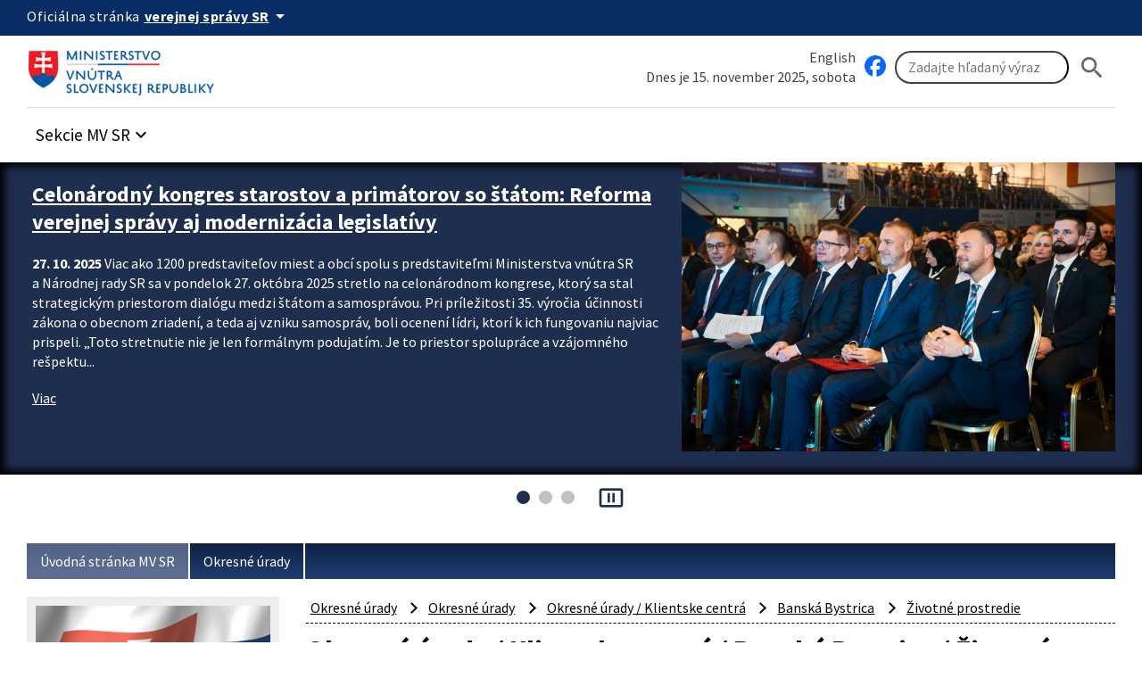

--- FILE ---
content_type: text/html; charset=UTF-8
request_url: https://www.minv.sk/?okresne-urady-klientske-centra&urad=39&odbor=10&sekcia=uradna-tabula&subor=496514
body_size: 400338
content:
<!doctype html>
<html lang="sk">
<head>
    <meta charset="utf-8">
    <meta name="viewport" content="width=device-width, initial-scale=1, viewport-fit=cover">
    <meta name="theme-color" content="#0b0c0c">
    <meta http-equiv="X-UA-Compatible" content="IE=edge">

    <meta name="description" lang="sk" content="Ministerstvo vnútra Slovenskej republiky">
    <meta name="copyright" content="Content © 2007-2025 Ministerstvo vnútra Slovenskej republiky">
    <meta name="author" content="Ministerstvo vnútra Slovenskej republiky">
    
    <title>Okresné úrady / Klientske centrá / Banská Bystrica / Životné prostredie, Ministerstvo vnútra Slovenskej republiky</title>

    <link rel="stylesheet" href="/vendor/id-sk/frontend/4/app.min.css">
    <link rel="stylesheet" href="/2024/css/app.min.css?v=2025-25">
    <style>
    .blokVRamiku {
        border: 1px solid #244387;
        padding: 0 8px;
        background: white;
        color: #24578a;
        margin-bottom: 15px;
    }
    .blokVRamiku span {
        font-weight: 700;
        color: black;
    }
    .tac {
        text-align: center;
    }
    .blok3D {
        background: #f8faf9;
        overflow: auto;
    }
    .blok3D.odsadenie {
        padding: 0 8px;
    }
    .blok3D.odsadenie a {
        text-decoration: none;
    }
    .prvaCast {
        width: 323px;
        float: left;
    }
    .druhaCast {
        width: 400px;
        float: right;
    }
    .mapa {
        border: 1px solid #bfbfbf;
        height: 346px;
        clear: both;
    }
    .clearer {
        clear: both;
    }
    .zoznam {
        display: flex;
        flex-flow: row wrap;
        justify-content: start;
        margin-top: 20px;
    }
    .zoznam a {
        text-align: center;
        border: 0;
        background: none;
        width: 125px;
        display: flex;
        flex-flow: column;
        align-items: center;
        text-decoration: none;
        font-weight: normal;
        color: #000;
        padding-top: 10px;
    }
    .zoznam a:hover {
        text-decoration: none;
        font-weight: normal;
    }
    .zoznam a p {
        align-self: stretch;
    }
    .zoznam a.active {
        background-color: #ddd;
    }
    .zoznam a.active p {
        font-weight: bold;
    }
    .aktualityFlex {
        display: flex;
        justify-content: space-between;
    }
    .aktualita {
        box-sizing: border-box;
        width: 24%;
    }
    .aktualita p {
        margin-bottom: 0;
    }
    .aktualita p:last-child {
        margin: 0;
    }
    small.datum {
        clear: left;
    }
    .selectKlientskeCentrum {
        width: 665px;
        box-sizing: border-box;
        padding: 15px;
        background: #f1f1f1;
        border: 0;
        float: left;
        height: 48px;
        margin-bottom: 12px;
        margin-right: 13px;
    }
    .selectKlientskeCentrum select {
        background: transparent;
        border: 0;
        width: 95%;
        vertical-align: middle;
    }
    .selectKlientskeCentrum img {
        vertical-align: middle;
    }
    .potvrdzovacieTlacidlo {
        background: #102246;
        background: -moz-linear-gradient(top, #102246 0%, #1b3769 100%);
        background: -webkit-linear-gradient(top, #102246 0%,#1b3769 100%);
        background: linear-gradient(to bottom, #102246 0%,#1b3769 100%);
        filter: progid:DXImageTransform.Microsoft.gradient( startColorstr='#102246', endColorstr='#1b3769',GradientType=0 );
        border: 0;
        border-radius: 3px;
        height: 48px;
        color: white;
        border: 0;
        border-radius: 3px;
        height: 48px;
        color: #fff;
        padding: 15px 20px;
        cursor: pointer;
    }
    .marquee {
        overflow: hidden;
        color: red;
        font-weight: bold;
        font-size: 120%;
        line-height: 130%;
    }
</style>

    

    
    
</head>
<body class="govuk-template__body app-template__body minv-front">
<script>document.body.className += ' js-enabled' + ('noModule' in HTMLScriptElement.prototype ? ' govuk-frontend-supported' : '');</script>
<a class="sr-only sr-only-focusable" href="#hlavny-obsah">Preskocit na hlavný obsah</a>
<div class="app-whitespace-highlight">
    <div class="govuk-header__wrapper">
        <header class="govuk-header" data-module="govuk-header">
            <div class="govuk-header__container ">

                <div class="idsk-secondary-navigation govuk-width-container">
                    <div class="idsk-secondary-navigation__header">
                        <div class="idsk-secondary-navigation__heading">
                            <div class="idsk-secondary-navigation__heading-title">
                                <span class="idsk-secondary-navigation__heading-mobile">SK</span>
                                <span class="idsk-secondary-navigation__heading-desktop">Oficiálna stránka</span>

                                <button class="govuk-button govuk-button--texted--inverse idsk-secondary-navigation__heading-button"
                                        aria-expanded="false" aria-label="Oficiálna stránka verejnej správy">
                                    <span class="idsk-secondary-navigation__heading-mobile">e-Gov</span>
                                    <span class="idsk-secondary-navigation__heading-desktop"><b>verejnej správy SR</b></span>
                                    <span class="material-icons">arrow_drop_down</span>
                                </button>
                            </div>
                            <div class="idsk-secondary-navigation__body hidden" data-testid="secnav-children">
                                <div class="idsk-secondary-navigation__text">
                                    <div>
                                        <h3 class="govuk-body-s"><b>Doména gov.sk je oficiálna</b></h3>
                                        <p class="govuk-body-s">Toto je oficiálna webová stránka orgánu verejnej moci
                                            Slovenskej republiky. Oficiálne stránky využívajú najmä doménu gov.sk. <a
                                                    class="govuk-link--inverse"
                                                    href="https://www.slovensko.sk/sk/agendy/agenda/_organy-verejnej-moci"
                                                    target="_blank">Odkazy na jednotlivé webové sídla orgánov verejnej
                                                moci nájdete na tomto odkaze.</a></p>
                                    </div>
                                    <div>
                                        <h3 class="govuk-body-s"><b>Táto stránka je zabezpečená</b></h3>
                                        <p class="govuk-body-s max-width77-desktop">Buďte pozorní a vždy sa uistite, že
                                            zdieľate informácie iba cez zabezpečenú webovú stránku verejnej správy SR.
                                            Zabezpečená stránka vždy začína https:// pred názvom domény webového
                                            sídla.</p>
                                    </div>
                                </div>
                            </div>
                        </div>
                    </div>
                </div>
            </div>

            <div class="govuk-predheader govuk-width-container">
                <div class="govuk-header__logo">
                    <a href="/" class="govuk-header__link govuk-header__link--homepage"
                       title="Odkaz na titulnú stránku">


                        <img src="/assets/images/logominv.png" alt="logo Ministerstva vnútra Slovenskej republiky">
                    </a>
                </div>
                <div class="govuk-header__btns-search">
                    <div class="govuk-header__mobile-menu desktop-hidden">
                        <button type="button" class="govuk-header__menu-button font-bold govuk-js-header-toggle"
                                aria-controls="navigation" hidden>
                            Menu
                        </button>
                    </div>

                    <div class="idsk-searchbar__wrapper" role="search">
                        <div class="col1">
                            <div><a href="/?ministry-of-interior" class="govuk-link">English</a></div>
                            <div style="flex: 2;">Dnes je 15. november 2025, sobota</div>
                        </div>
                        <div class="col2">
                            <a href="https://www.facebook.com/ministerstvovnutraSR" class="govuk-link" target="_blank" id="facebook" title="Facebook stránka Ministerstvo vnútra SR"><img src="/swift_data/source/ikony/facebook_logo_primary_64.png" width="24" height="24" alt="Facebook logo"></a>

                            <form method="get" action="/swift_data/scripts/search/search.php" id="search-form">
                                <input type="hidden" name="category" value="2">
                                <input class="govuk-input" type="search" placeholder="Zadajte hľadaný výraz"
                                       maxlength="50"
                                       aria-label="Vyhľadávanie"
                                       title="Zadajte hľadaný výraz"
                                       name="text">
                                <button class="govuk-button govuk-button__basic" aria-label="Hladat"><span
                                       class="material-icons" aria-hidden="true">search</span></button>
                            </form>
                        </div>
                    </div>

                </div>
            </div>

            <nav id="navigation" aria-label="Menu" class="govuk-header__navigation govuk-width-container">
                <div class="govuk-header__navigation-list">
                    <ul>
                        <li class="govuk-header__navigation-item sekcie-mv-sr">
                            <div class="idsk-dropdown__wrapper" data-pseudolabel="položky">
                                <a role="button" href="#" class="govuk-button govuk-button--texted idsk-dropdown"
                                   aria-label="Rozbaliť položky" aria-haspopup="listbox">

                                    <span>Sekcie MV SR</span>
                                    <span class="material-icons" aria-hidden="true">keyboard_arrow_down</span>
                                </a>
                                <div class="idsk-dropdown__options idsk-shadow-medium">
                                    <div>
                                        <h3>Ministerstvo vnútra SR</h3>
                                        <img
                                                src="/swift_data/source/images/ikony/adresa.png" alt="Adresa">
                                        Pribinova 2, 812 72 Bratislava<br>
                                        <img
                                                src="/swift_data/source/images/ikony/telefon.png" alt="Telefón">
                                        02/5094 1111<br>
                                        <img src="/swift_data/source/images/ikony/fax.png"
                                             alt="Fax">
                                        02/5094 4397<br>
                                        <img
                                                src="/swift_data/source/images/ikony/e-mail.png" alt="E-mail"><a
                                                class="sehua govuk-link" href="TA.13G4@QGR2HD:FKRGS4@"><span class="sehuo">TA.13G4@QGR2HD@</span></a>
                                        <h3>Call centrum:</h3>
                                        <img
                                                src="/swift_data/source/images/ikony/sluchatka.png"
                                                alt="Telefon">
                                        <strong>0800 222 222</strong><br>
                                        Nahlásenie problému:<br>
<a class="govuk-link" title="Callcentrum MV SR" href="https://portal.minv.sk/wps/portal/!ut/p/a1/[base64]!!/dl5/d5/L2dBISEvZ0FBIS9nQSEh/" target="_blank">Formulár Call Centra MV SR</a><br><br>
                                        PO UT ŠT PIA: 8.00 - 16.00<br>
                                        STREDA: 8.00 - 17.00

                                    </div>
                                    <div>
                                        <ul>
                                            <li><a href="/?ministerstvo-vnutra" class="govuk-link">Ministerstvo vnútra SR</a></li>
                                            <li><a href="/?uvod-komisia-pre-volby" class="govuk-link">Štátna komisia pre voľby</a></li>
                                            <li><a href="/?miestna_statna_sprava" class="govuk-link">Okresné úrady/<strong>Klientske
                                                centrá</strong></a></li>
                                            <li><a title="Elektronické služby MV SR [nové okno]"
                                                   href="https://portal.minv.sk" class="govuk-link" target="_blank">Elektronické služby</a>
                                            </li>
                                            <li><a href="/?europske_programy" class="govuk-link">Európske programy</a></li>
                                            <li><a href="/?policia" class="govuk-link">Policajný zbor</a></li>
                                            <li><a href="https://www.stansapolicajtom.sk/" class="govuk-link">Staň sa policajtom</a></li>
                                            <li><a href="/?azyl-migracia" class="govuk-link">Azyl a migrácia</a></li>
                                            <li><strong><a href="/?vizova-info-typy-viz-1" class="govuk-link">Cudzinci</a></strong></li>
                                            <li><a href="/?sekcia-verejnej-spravy" class="govuk-link">Verejná správa</a></li>
                                            <li><a title="Inštitút správnych a bezpečnostných analýz MV SR"
                                                   href="/?institut-spravnych-bezpecnostnych-analyz-isba" class="govuk-link">Správne a
                                                bezpečnostné analýzy</a></li>
                                        </ul>
                                    </div>
                                    <div>
                                        <ul>
                                            <li><a title="E-trhovisko [nové okno]" href="http://www.eks.sk" class="govuk-link"
                                                   target="_blank">E-trhovisko</a></li>
                                            <li><strong><a title="Vestník vlády SR"
                                                           href="https://www.minv.sk/?vestnik-vlady-sr" class="govuk-link">Vestník vlády
                                                SR</a></strong></li>
                                            <li><a href="/?hasici-zachranari" class="govuk-link">Hasiči a záchranári</a></li>
                                            <li><a href="/?civilna-ochrana" class="govuk-link">Krízové riadenie</a></li>
                                            <li><a href="/?schengen-uvod" class="govuk-link">Schengen</a></li>
                                            <li><a href="/?ros" class="govuk-link">Rozvoj občianskej spoločnosti</a></li>
                                            <li><a title="Športové centrum polície [nové okno]"
                                                   href="http://www.scpolicie.sk" class="govuk-link" target="_blank">Športové centrum
                                                polície</a></li>
                                        </ul>
                                    </div>
                                </div>
                            </div>
                        </li>
                    </ul>
                </div>
            </nav>
        </header>
    </div>

    <div class="minv-carousel" data-interval-seconds="5" data-autostart="true"
         data-txt-play="Spustit automatický posun upútavok" data-txt-stop="Zastavit automatický posun upútavok">
        <div class="minv-carousel-section">
            <div class="govuk-width-container">
                <div class="minv-carousel-items" role="listbox">
<div class="minv-carousel-item">
    <div class="minv-carousel-caption">
        <h2>
            <a href="/?tlacove-spravy-8&amp;sprava=celonarodny-kongres-starostov-a-primatorov-so-statom-reforma-verejnej-spravy-aj-modernizacia-legislativy"
               class="govuk-link">Celonárodný kongres starostov a primátorov so štátom: Reforma verejnej správy aj modernizácia legislatívy</a></h2>
        <p>
            <time datetime="2025-10-27">27. 10. 2025</time> Viac ako 1200 predstaviteľov miest a obcí spolu s predstaviteľmi Ministerstva vnútra SR a Národnej rady SR sa v pondelok 27. októbra 2025 stretlo na celonárodnom kongrese, ktorý sa stal strategickým priestorom dialógu medzi štátom a samosprávou. Pri príležitosti 35. výročia  účinnosti zákona o obecnom zriadení, a teda aj vzniku samospráv, boli ocenení lídri, ktorí k ich fungovaniu najviac prispeli.
„Toto stretnutie nie je len formálnym podujatím. Je to priestor spolupráce a vzájomného rešpektu...
        </p>
        <a href="/?tlacove-spravy-8&amp;sprava=celonarodny-kongres-starostov-a-primatorov-so-statom-reforma-verejnej-spravy-aj-modernizacia-legislativy"
           class="govuk-link">
            <i class="fa fa-arrow-right" aria-hidden="true"></i>
            Viac
        </a>
    </div>
    <div class="minv-carousel-item-img"><a
            href="/?tlacove-spravy-8&amp;sprava=celonarodny-kongres-starostov-a-primatorov-so-statom-reforma-verejnej-spravy-aj-modernizacia-legislativy"
            class="govuk-link"><img
            src="/swift_data/source/images/001_kongres_starostovia26102025/bezpecne SlovenskoA-2.jpeg"
            alt="bezpecne SlovenskoA-2"></a>
    </div>
</div><div class="minv-carousel-item">
    <div class="minv-carousel-caption">
        <h2>
            <a href="/?tlacove-spravy-7&amp;sprava=agendu-krizoveho-riadenia-okresnych-uradov-posilnia-nove-terenne-vozidla"
               class="govuk-link">Agendu krízového riadenia okresných úradov posilnia nové terénne vozidlá</a></h2>
        <p>
            <time datetime="2025-10-20">20. 10. 2025</time> Zamestnanci odborov krízového riadenia na 39 okresných úradoch dostali nové služobné terénne vozidlá Dacia Duster do užívania v pondelok 20. októbra 2025. Slávnostné odovzdanie kľúčov sa uskutočnilo za účasti ministra vnútra SR Matúša Šutaja Eštoka, štátneho tajomníka a splnomocnenca vlády SR pre územnú samosprávu Michala Kaliňáka a generálneho riaditeľa sekcie krízového riadenia MV SR Ervína Erdélyiho.
„Od môjho nástupu na ministerstvo vnútra som jasne zadefinoval krízové riadenie a civilnú...
        </p>
        <a href="/?tlacove-spravy-7&amp;sprava=agendu-krizoveho-riadenia-okresnych-uradov-posilnia-nove-terenne-vozidla"
           class="govuk-link">
            <i class="fa fa-arrow-right" aria-hidden="true"></i>
            Viac
        </a>
    </div>
    <div class="minv-carousel-item-img"><a
            href="/?tlacove-spravy-7&amp;sprava=agendu-krizoveho-riadenia-okresnych-uradov-posilnia-nove-terenne-vozidla"
            class="govuk-link"><img
            src="/swift_data/source/images/loog-skr-dacia-duster-ou-krizove.JPG"
            alt="loog-skr-dacia-duster-ou-krizove"></a>
    </div>
</div><div class="minv-carousel-item">
    <div class="minv-carousel-caption">
        <h2>
            <a href="/?tlacove-spravy-7&amp;sprava=ministerstvo-vnutra-otvorilo-v-bratislave-informacno-poradenske-pracovisko"
               class="govuk-link">Ministerstvo vnútra otvorilo v Bratislave informačno-poradenské pracovisko  </a></h2>
        <p>
            <time datetime="2025-09-26">26. 09. 2025</time> Sídli v priestoroch klientskeho centra Okresného úradu Bratislava na Tomášikovej ulici. Pri jeho otvorení v piatok 26. septembra minister vnútra Matúš Šutaj Eštok povedal, že ministerstvo vnútra sa snaží komunikovať s verejnosťou otvorene o svojej širokej agende, súčasťou,  ktorej okrem bezpečnostných zborov je aj rozsiahly  civilnosprávny úsek či krízové riadenie a civilná ochrana.
„Zámer, prečo sme pristúpili k vytvoreniu takéhoto bodu,  vychádzal z dobrých skúseností napríklad policajných...
        </p>
        <a href="/?tlacove-spravy-7&amp;sprava=ministerstvo-vnutra-otvorilo-v-bratislave-informacno-poradenske-pracovisko"
           class="govuk-link">
            <i class="fa fa-arrow-right" aria-hidden="true"></i>
            Viac
        </a>
    </div>
    <div class="minv-carousel-item-img"><a
            href="/?tlacove-spravy-7&amp;sprava=ministerstvo-vnutra-otvorilo-v-bratislave-informacno-poradenske-pracovisko"
            class="govuk-link"><img
            src="/swift_data/source/images/ipp-pracovisko.JPG"
            alt="ipp-pracovisko"></a>
    </div>
</div>
                </div>
            </div>
        </div>
        <div class="minv-carousel-controls"></div>
    </div>
    <main class="govuk-main-wrapper govuk-main-wrapper--auto-spacing">
        <div class="govuk-width-container pdt-25 pdb-25">
            <nav aria-label="Omrvinková navigácia" id="nav-main">
                <div class="govuk-breadcrumbs">
                    <ol class="govuk-breadcrumbs__list">
                        <li class="govuk-breadcrumbs__list-item">
                            <a class="govuk-breadcrumbs__link" href="/">Úvodná stránka MV SR</a>
                        </li><li class="govuk-breadcrumbs__list-item">
                            <a class="govuk-breadcrumbs__link" href="/?miestna_statna_sprava">Okresné úrady</a>
                        </li>
                    </ol>
                </div>
            </nav>

            <div class="govuk-grid-row" id="idsk-article-pattern">
                <!-- SIDE -->
                <div class="govuk-grid-column-one-quarter-from-desktop custom-col-full-tablet">
                    <div class="sidemenu">
                        <img src="/swift_data/source/images/2024/uvodne_stranky/30.jpg" alt="Okresné úrady">
                        <button type="button" class="sidemenu_button govuk-link">Okresné úrady</button>
                        <div class="sidemenu_list">
                            <div class="small-nav -alt" role="navigation" aria-label="Vedľajšia navigácia">
<ul><li id="menu-item-283" class="menu-item menu-item-type-post_type menu-item-object-urad menu-item-283"><a href="/?miestna_statna_sprava" class="menu-item-link">Úvodná stránka</a>                                    </li><li id="menu-item-289" class="menu-item menu-item-type-post_type menu-item-object-urad menu-item-289"><a href="/?tlacove-spravy-7" class="menu-item-link">Aktuality</a>                                    </li><li id="menu-item-7814" class="menu-item menu-item-type-post_type menu-item-object-urad menu-item-has-children menu-item-7814"><a href="/?zivotne-prostredie" class="menu-item-link">Legislatíva podľa oblastí</a>                                    <ul class="sub-menu"><li id="menu-item-7817" class="menu-item menu-item-type-post_type menu-item-object-urad menu-item-7817"><a href="/?zivotne-prostredie" class="menu-item-link"> Životné prostredie</a></li><li id="menu-item-7818" class="menu-item menu-item-type-post_type menu-item-object-urad menu-item-7818"><a href="/?cestna-doprava-a-pozemne-komunikacie" class="menu-item-link">Cestná doprava a pozemné komunikácie</a></li><li id="menu-item-7815" class="menu-item menu-item-type-post_type menu-item-object-urad menu-item-7815"><a href="/?lesne-hospodarstvo-a-polovnictvo" class="menu-item-link">Lesné hospodárstvo a poľovníctvo</a></li><li id="menu-item-7816" class="menu-item menu-item-type-post_type menu-item-object-urad menu-item-7816"><a href="/?kataster" class="menu-item-link">Kataster</a></li></ul></li><li id="menu-item-12224" class="menu-item menu-item-type-post_type menu-item-object-urad menu-item-has-children active current-menu-ancestor current-menu-parent menu-item-12224"><a href="/?okresne-urady-klientske-centra" class="menu-item-link">Okresné úrady / Klientske centrá</a>                                    <ul class="sub-menu"><li id="menu-item-12224-1" class="menu-item menu-item-type-post_type menu-item-object-urad menu-item-12224-1 menu-item-has-children active current-menu-ancestor current-menu-parent"><a href="/?okresne-urady-klientske-centra&amp;kraj=1">Banskobystrický kraj</a><ul class="sub-menu">    <li id="menu-item-12224-0-39" class="menu-item menu-item-type-post_type menu-item-object-urad current-menu-item menu-item-12224-0-39"><a href="/?okresne-urady-klientske-centra&amp;urad=39" class="menu-item-link">Banská Bystrica</a></li>    <li id="menu-item-12224-0-46" class="menu-item menu-item-type-post_type menu-item-object-urad menu-item-12224-0-46"><a href="/?okresne-urady-klientske-centra&amp;urad=46" class="menu-item-link">Banská Štiavnica</a></li>    <li id="menu-item-12224-0-40" class="menu-item menu-item-type-post_type menu-item-object-urad menu-item-12224-0-40"><a href="/?okresne-urady-klientske-centra&amp;urad=40" class="menu-item-link">Brezno</a></li>    <li id="menu-item-12224-0-47" class="menu-item menu-item-type-post_type menu-item-object-urad menu-item-12224-0-47"><a href="/?okresne-urady-klientske-centra&amp;urad=47" class="menu-item-link">Detva</a></li>    <li id="menu-item-12224-0-48" class="menu-item menu-item-type-post_type menu-item-object-urad menu-item-12224-0-48"><a href="/?okresne-urady-klientske-centra&amp;urad=48" class="menu-item-link">Krupina</a></li>    <li id="menu-item-12224-0-41" class="menu-item menu-item-type-post_type menu-item-object-urad menu-item-12224-0-41"><a href="/?okresne-urady-klientske-centra&amp;urad=41" class="menu-item-link">Lučenec</a></li>    <li id="menu-item-12224-0-49" class="menu-item menu-item-type-post_type menu-item-object-urad menu-item-12224-0-49"><a href="/?okresne-urady-klientske-centra&amp;urad=49" class="menu-item-link">Poltár</a></li>    <li id="menu-item-12224-0-50" class="menu-item menu-item-type-post_type menu-item-object-urad menu-item-12224-0-50"><a href="/?okresne-urady-klientske-centra&amp;urad=50" class="menu-item-link">Revúca</a></li>    <li id="menu-item-12224-0-42" class="menu-item menu-item-type-post_type menu-item-object-urad menu-item-12224-0-42"><a href="/?okresne-urady-klientske-centra&amp;urad=42" class="menu-item-link">Rimavská Sobota</a></li>    <li id="menu-item-12224-0-43" class="menu-item menu-item-type-post_type menu-item-object-urad menu-item-12224-0-43"><a href="/?okresne-urady-klientske-centra&amp;urad=43" class="menu-item-link">Veľký Krtíš</a></li>    <li id="menu-item-12224-0-44" class="menu-item menu-item-type-post_type menu-item-object-urad menu-item-12224-0-44"><a href="/?okresne-urady-klientske-centra&amp;urad=44" class="menu-item-link">Zvolen</a></li>    <li id="menu-item-12224-0-51" class="menu-item menu-item-type-post_type menu-item-object-urad menu-item-12224-0-51"><a href="/?okresne-urady-klientske-centra&amp;urad=51" class="menu-item-link">Žarnovica</a></li>    <li id="menu-item-12224-0-45" class="menu-item menu-item-type-post_type menu-item-object-urad menu-item-12224-0-45"><a href="/?okresne-urady-klientske-centra&amp;urad=45" class="menu-item-link">Žiar nad Hronom</a></li></ul></li><li id="menu-item-12224-2" class="menu-item menu-item-type-post_type menu-item-object-urad menu-item-12224-2 menu-item-has-children"><a href="/?okresne-urady-klientske-centra&amp;kraj=2">Bratislavský kraj</a><ul class="sub-menu">    <li id="menu-item-12224-1-1" class="menu-item menu-item-type-post_type menu-item-object-urad menu-item-12224-1-1"><a href="/?okresne-urady-klientske-centra&amp;urad=1" class="menu-item-link">Bratislava</a></li>    <li id="menu-item-12224-1-2" class="menu-item menu-item-type-post_type menu-item-object-urad menu-item-12224-1-2"><a href="/?okresne-urady-klientske-centra&amp;urad=2" class="menu-item-link">Malacky</a></li>    <li id="menu-item-12224-1-3" class="menu-item menu-item-type-post_type menu-item-object-urad menu-item-12224-1-3"><a href="/?okresne-urady-klientske-centra&amp;urad=3" class="menu-item-link">Pezinok</a></li>    <li id="menu-item-12224-1-4" class="menu-item menu-item-type-post_type menu-item-object-urad menu-item-12224-1-4"><a href="/?okresne-urady-klientske-centra&amp;urad=4" class="menu-item-link">Senec</a></li></ul></li><li id="menu-item-12224-3" class="menu-item menu-item-type-post_type menu-item-object-urad menu-item-12224-3 menu-item-has-children"><a href="/?okresne-urady-klientske-centra&amp;kraj=3">Košický kraj</a><ul class="sub-menu">    <li id="menu-item-12224-2-71" class="menu-item menu-item-type-post_type menu-item-object-urad menu-item-12224-2-71"><a href="/?okresne-urady-klientske-centra&amp;urad=71" class="menu-item-link">Gelnica</a></li>    <li id="menu-item-12224-2-65" class="menu-item menu-item-type-post_type menu-item-object-urad menu-item-12224-2-65"><a href="/?okresne-urady-klientske-centra&amp;urad=65" class="menu-item-link">Košice</a></li>    <li id="menu-item-12224-2-66" class="menu-item menu-item-type-post_type menu-item-object-urad menu-item-12224-2-66"><a href="/?okresne-urady-klientske-centra&amp;urad=66" class="menu-item-link">Košice-okolie</a></li>    <li id="menu-item-12224-2-67" class="menu-item menu-item-type-post_type menu-item-object-urad menu-item-12224-2-67"><a href="/?okresne-urady-klientske-centra&amp;urad=67" class="menu-item-link">Michalovce</a></li>    <li id="menu-item-12224-2-68" class="menu-item menu-item-type-post_type menu-item-object-urad menu-item-12224-2-68"><a href="/?okresne-urady-klientske-centra&amp;urad=68" class="menu-item-link">Rožňava</a></li>    <li id="menu-item-12224-2-72" class="menu-item menu-item-type-post_type menu-item-object-urad menu-item-12224-2-72"><a href="/?okresne-urady-klientske-centra&amp;urad=72" class="menu-item-link">Sobrance</a></li>    <li id="menu-item-12224-2-69" class="menu-item menu-item-type-post_type menu-item-object-urad menu-item-12224-2-69"><a href="/?okresne-urady-klientske-centra&amp;urad=69" class="menu-item-link">Spišská Nová Ves</a></li>    <li id="menu-item-12224-2-70" class="menu-item menu-item-type-post_type menu-item-object-urad menu-item-12224-2-70"><a href="/?okresne-urady-klientske-centra&amp;urad=70" class="menu-item-link">Trebišov</a></li></ul></li><li id="menu-item-12224-4" class="menu-item menu-item-type-post_type menu-item-object-urad menu-item-12224-4 menu-item-has-children"><a href="/?okresne-urady-klientske-centra&amp;kraj=4">Nitriansky kraj</a><ul class="sub-menu">    <li id="menu-item-12224-3-22" class="menu-item menu-item-type-post_type menu-item-object-urad menu-item-12224-3-22"><a href="/?okresne-urady-klientske-centra&amp;urad=22" class="menu-item-link">Komárno</a></li>    <li id="menu-item-12224-3-23" class="menu-item menu-item-type-post_type menu-item-object-urad menu-item-12224-3-23"><a href="/?okresne-urady-klientske-centra&amp;urad=23" class="menu-item-link">Levice</a></li>    <li id="menu-item-12224-3-21" class="menu-item menu-item-type-post_type menu-item-object-urad menu-item-12224-3-21"><a href="/?okresne-urady-klientske-centra&amp;urad=21" class="menu-item-link">Nitra</a></li>    <li id="menu-item-12224-3-24" class="menu-item menu-item-type-post_type menu-item-object-urad menu-item-12224-3-24"><a href="/?okresne-urady-klientske-centra&amp;urad=24" class="menu-item-link">Nové Zámky</a></li>    <li id="menu-item-12224-3-75" class="menu-item menu-item-type-post_type menu-item-object-urad menu-item-12224-3-75"><a href="/?okresne-urady-klientske-centra&amp;urad=75" class="menu-item-link">Šahy</a></li>    <li id="menu-item-12224-3-25" class="menu-item menu-item-type-post_type menu-item-object-urad menu-item-12224-3-25"><a href="/?okresne-urady-klientske-centra&amp;urad=25" class="menu-item-link">Šaľa</a></li>    <li id="menu-item-12224-3-77" class="menu-item menu-item-type-post_type menu-item-object-urad menu-item-12224-3-77"><a href="/?okresne-urady-klientske-centra&amp;urad=77" class="menu-item-link">Štúrovo</a></li>    <li id="menu-item-12224-3-26" class="menu-item menu-item-type-post_type menu-item-object-urad menu-item-12224-3-26"><a href="/?okresne-urady-klientske-centra&amp;urad=26" class="menu-item-link">Topoľčany</a></li>    <li id="menu-item-12224-3-27" class="menu-item menu-item-type-post_type menu-item-object-urad menu-item-12224-3-27"><a href="/?okresne-urady-klientske-centra&amp;urad=27" class="menu-item-link">Zlaté Moravce</a></li>    <li id="menu-item-12224-3-76" class="menu-item menu-item-type-post_type menu-item-object-urad menu-item-12224-3-76"><a href="/?okresne-urady-klientske-centra&amp;urad=76" class="menu-item-link">Želiezovce</a></li></ul></li><li id="menu-item-12224-5" class="menu-item menu-item-type-post_type menu-item-object-urad menu-item-12224-5 menu-item-has-children"><a href="/?okresne-urady-klientske-centra&amp;kraj=5">Prešovský kraj</a><ul class="sub-menu">    <li id="menu-item-12224-4-53" class="menu-item menu-item-type-post_type menu-item-object-urad menu-item-12224-4-53"><a href="/?okresne-urady-klientske-centra&amp;urad=53" class="menu-item-link">Bardejov</a></li>    <li id="menu-item-12224-4-54" class="menu-item menu-item-type-post_type menu-item-object-urad menu-item-12224-4-54"><a href="/?okresne-urady-klientske-centra&amp;urad=54" class="menu-item-link">Humenné</a></li>    <li id="menu-item-12224-4-55" class="menu-item menu-item-type-post_type menu-item-object-urad menu-item-12224-4-55"><a href="/?okresne-urady-klientske-centra&amp;urad=55" class="menu-item-link">Kežmarok</a></li>    <li id="menu-item-12224-4-61" class="menu-item menu-item-type-post_type menu-item-object-urad menu-item-12224-4-61"><a href="/?okresne-urady-klientske-centra&amp;urad=61" class="menu-item-link">Levoča</a></li>    <li id="menu-item-12224-4-62" class="menu-item menu-item-type-post_type menu-item-object-urad menu-item-12224-4-62"><a href="/?okresne-urady-klientske-centra&amp;urad=62" class="menu-item-link">Medzilaborce</a></li>    <li id="menu-item-12224-4-56" class="menu-item menu-item-type-post_type menu-item-object-urad menu-item-12224-4-56"><a href="/?okresne-urady-klientske-centra&amp;urad=56" class="menu-item-link">Poprad</a></li>    <li id="menu-item-12224-4-52" class="menu-item menu-item-type-post_type menu-item-object-urad menu-item-12224-4-52"><a href="/?okresne-urady-klientske-centra&amp;urad=52" class="menu-item-link">Prešov</a></li>    <li id="menu-item-12224-4-63" class="menu-item menu-item-type-post_type menu-item-object-urad menu-item-12224-4-63"><a href="/?okresne-urady-klientske-centra&amp;urad=63" class="menu-item-link">Sabinov</a></li>    <li id="menu-item-12224-4-64" class="menu-item menu-item-type-post_type menu-item-object-urad menu-item-12224-4-64"><a href="/?okresne-urady-klientske-centra&amp;urad=64" class="menu-item-link">Snina</a></li>    <li id="menu-item-12224-4-57" class="menu-item menu-item-type-post_type menu-item-object-urad menu-item-12224-4-57"><a href="/?okresne-urady-klientske-centra&amp;urad=57" class="menu-item-link">Stará Ľubovňa</a></li>    <li id="menu-item-12224-4-58" class="menu-item menu-item-type-post_type menu-item-object-urad menu-item-12224-4-58"><a href="/?okresne-urady-klientske-centra&amp;urad=58" class="menu-item-link">Stropkov</a></li>    <li id="menu-item-12224-4-59" class="menu-item menu-item-type-post_type menu-item-object-urad menu-item-12224-4-59"><a href="/?okresne-urady-klientske-centra&amp;urad=59" class="menu-item-link">Svidník</a></li>    <li id="menu-item-12224-4-60" class="menu-item menu-item-type-post_type menu-item-object-urad menu-item-12224-4-60"><a href="/?okresne-urady-klientske-centra&amp;urad=60" class="menu-item-link">Vranov nad Topľou</a></li></ul></li><li id="menu-item-12224-6" class="menu-item menu-item-type-post_type menu-item-object-urad menu-item-12224-6 menu-item-has-children"><a href="/?okresne-urady-klientske-centra&amp;kraj=6">Trenčiansky kraj</a><ul class="sub-menu">    <li id="menu-item-12224-5-13" class="menu-item menu-item-type-post_type menu-item-object-urad menu-item-12224-5-13"><a href="/?okresne-urady-klientske-centra&amp;urad=13" class="menu-item-link">Bánovce nad Bebravou</a></li>    <li id="menu-item-12224-5-17" class="menu-item menu-item-type-post_type menu-item-object-urad menu-item-12224-5-17"><a href="/?okresne-urady-klientske-centra&amp;urad=17" class="menu-item-link">Ilava</a></li>    <li id="menu-item-12224-5-18" class="menu-item menu-item-type-post_type menu-item-object-urad menu-item-12224-5-18"><a href="/?okresne-urady-klientske-centra&amp;urad=18" class="menu-item-link">Myjava</a></li>    <li id="menu-item-12224-5-14" class="menu-item menu-item-type-post_type menu-item-object-urad menu-item-12224-5-14"><a href="/?okresne-urady-klientske-centra&amp;urad=14" class="menu-item-link">Nové Mesto nad Váhom</a></li>    <li id="menu-item-12224-5-19" class="menu-item menu-item-type-post_type menu-item-object-urad menu-item-12224-5-19"><a href="/?okresne-urady-klientske-centra&amp;urad=19" class="menu-item-link">Partizánske</a></li>    <li id="menu-item-12224-5-15" class="menu-item menu-item-type-post_type menu-item-object-urad menu-item-12224-5-15"><a href="/?okresne-urady-klientske-centra&amp;urad=15" class="menu-item-link">Považská Bystrica</a></li>    <li id="menu-item-12224-5-16" class="menu-item menu-item-type-post_type menu-item-object-urad menu-item-12224-5-16"><a href="/?okresne-urady-klientske-centra&amp;urad=16" class="menu-item-link">Prievidza</a></li>    <li id="menu-item-12224-5-20" class="menu-item menu-item-type-post_type menu-item-object-urad menu-item-12224-5-20"><a href="/?okresne-urady-klientske-centra&amp;urad=20" class="menu-item-link">Púchov</a></li>    <li id="menu-item-12224-5-12" class="menu-item menu-item-type-post_type menu-item-object-urad menu-item-12224-5-12"><a href="/?okresne-urady-klientske-centra&amp;urad=12" class="menu-item-link">Trenčín</a></li></ul></li><li id="menu-item-12224-7" class="menu-item menu-item-type-post_type menu-item-object-urad menu-item-12224-7 menu-item-has-children"><a href="/?okresne-urady-klientske-centra&amp;kraj=7">Trnavský kraj</a><ul class="sub-menu">    <li id="menu-item-12224-6-6" class="menu-item menu-item-type-post_type menu-item-object-urad menu-item-12224-6-6"><a href="/?okresne-urady-klientske-centra&amp;urad=6" class="menu-item-link">Dunajská Streda</a></li>    <li id="menu-item-12224-6-7" class="menu-item menu-item-type-post_type menu-item-object-urad menu-item-12224-6-7"><a href="/?okresne-urady-klientske-centra&amp;urad=7" class="menu-item-link">Galanta</a></li>    <li id="menu-item-12224-6-10" class="menu-item menu-item-type-post_type menu-item-object-urad menu-item-12224-6-10"><a href="/?okresne-urady-klientske-centra&amp;urad=10" class="menu-item-link">Hlohovec</a></li>    <li id="menu-item-12224-6-8" class="menu-item menu-item-type-post_type menu-item-object-urad menu-item-12224-6-8"><a href="/?okresne-urady-klientske-centra&amp;urad=8" class="menu-item-link">Piešťany</a></li>    <li id="menu-item-12224-6-9" class="menu-item menu-item-type-post_type menu-item-object-urad menu-item-12224-6-9"><a href="/?okresne-urady-klientske-centra&amp;urad=9" class="menu-item-link">Senica</a></li>    <li id="menu-item-12224-6-11" class="menu-item menu-item-type-post_type menu-item-object-urad menu-item-12224-6-11"><a href="/?okresne-urady-klientske-centra&amp;urad=11" class="menu-item-link">Skalica</a></li>    <li id="menu-item-12224-6-5" class="menu-item menu-item-type-post_type menu-item-object-urad menu-item-12224-6-5"><a href="/?okresne-urady-klientske-centra&amp;urad=5" class="menu-item-link">Trnava</a></li></ul></li><li id="menu-item-12224-8" class="menu-item menu-item-type-post_type menu-item-object-urad menu-item-12224-8 menu-item-has-children"><a href="/?okresne-urady-klientske-centra&amp;kraj=8">Žilinský kraj</a><ul class="sub-menu">    <li id="menu-item-12224-7-35" class="menu-item menu-item-type-post_type menu-item-object-urad menu-item-12224-7-35"><a href="/?okresne-urady-klientske-centra&amp;urad=35" class="menu-item-link">Bytča</a></li>    <li id="menu-item-12224-7-29" class="menu-item menu-item-type-post_type menu-item-object-urad menu-item-12224-7-29"><a href="/?okresne-urady-klientske-centra&amp;urad=29" class="menu-item-link">Čadca</a></li>    <li id="menu-item-12224-7-30" class="menu-item menu-item-type-post_type menu-item-object-urad menu-item-12224-7-30"><a href="/?okresne-urady-klientske-centra&amp;urad=30" class="menu-item-link">Dolný Kubín</a></li>    <li id="menu-item-12224-7-36" class="menu-item menu-item-type-post_type menu-item-object-urad menu-item-12224-7-36"><a href="/?okresne-urady-klientske-centra&amp;urad=36" class="menu-item-link">Kysucké Nové Mesto</a></li>    <li id="menu-item-12224-7-31" class="menu-item menu-item-type-post_type menu-item-object-urad menu-item-12224-7-31"><a href="/?okresne-urady-klientske-centra&amp;urad=31" class="menu-item-link">Liptovský Mikuláš</a></li>    <li id="menu-item-12224-7-32" class="menu-item menu-item-type-post_type menu-item-object-urad menu-item-12224-7-32"><a href="/?okresne-urady-klientske-centra&amp;urad=32" class="menu-item-link">Martin</a></li>    <li id="menu-item-12224-7-33" class="menu-item menu-item-type-post_type menu-item-object-urad menu-item-12224-7-33"><a href="/?okresne-urady-klientske-centra&amp;urad=33" class="menu-item-link">Námestovo</a></li>    <li id="menu-item-12224-7-34" class="menu-item menu-item-type-post_type menu-item-object-urad menu-item-12224-7-34"><a href="/?okresne-urady-klientske-centra&amp;urad=34" class="menu-item-link">Ružomberok</a></li>    <li id="menu-item-12224-7-37" class="menu-item menu-item-type-post_type menu-item-object-urad menu-item-12224-7-37"><a href="/?okresne-urady-klientske-centra&amp;urad=37" class="menu-item-link">Turčianske Teplice</a></li>    <li id="menu-item-12224-7-38" class="menu-item menu-item-type-post_type menu-item-object-urad menu-item-12224-7-38"><a href="/?okresne-urady-klientske-centra&amp;urad=38" class="menu-item-link">Tvrdošín</a></li>    <li id="menu-item-12224-7-28" class="menu-item menu-item-type-post_type menu-item-object-urad menu-item-12224-7-28"><a href="/?okresne-urady-klientske-centra&amp;urad=28" class="menu-item-link">Žilina</a></li></ul></li></ul></li><li id="menu-item-17686" class="menu-item menu-item-type-post_type menu-item-object-urad menu-item-17686"><a href="/?zoznam-klientskych-centier-okresnych-uradov-v-slovenskej-republike" class="menu-item-link">Zoznam klientskych centier</a>                                    </li></ul>
                            </div>
                        </div>
                    </div>
                </div>

                <!-- CONTENT -->
                <div class="govuk-grid-column-three-quarters-from-desktop custom-col-full-tablet mgt-25idsk_tablet" id="hlavny-obsah" role="main">
                    <nav aria-label="Omrvinková navigácia" id="nav-sub">
                        <div class="govuk-breadcrumbs">
                            <ol class="govuk-breadcrumbs__list">
                                <li class="govuk-breadcrumbs__list-item"><a class="govuk-breadcrumbs__link" href="/?sekcia-verejnej-spravy">Okresné úrady</a></li><li class="govuk-breadcrumbs__list-item"><a class="govuk-breadcrumbs__link" href="/?miestna_statna_sprava">Okresné úrady</a></li><li class="govuk-breadcrumbs__list-item"><a class="govuk-breadcrumbs__link" href="/?okresne-urady-klientske-centra">Okresné úrady / Klientske centrá</a></li><li class="govuk-breadcrumbs__list-item"><a class="govuk-breadcrumbs__link" href="/?okresne-urady-klientske-centra&amp;urad=39">Banská Bystrica</a></li><li class="govuk-breadcrumbs__list-item"><a class="govuk-breadcrumbs__link" href="/?okresne-urady-klientske-centra&amp;urad=39&amp;odbor=10">Životné prostredie</a></li>
                            </ol>
                        </div>
                    </nav>

                    <h1>Okresné úrady / Klientske centrá / Banská Bystrica / Životné prostredie</h1>



                    <div>

    <nav class="tretiemenu"><ul><li><a href="/?okresne-urady-klientske-centra&amp;urad=39&amp;odbor=10&amp;sekcia=aktuality#popis" class="govuk-link">Aktuality</a></li><li><strong>Úradná tabuľa</strong></li><li><a href="/?okresne-urady-klientske-centra&amp;urad=39&amp;odbor=10&amp;sekcia=dokumenty-na-stiahnutie#popis" class="govuk-link">Dokumenty na stiahnutie</a></li><li><a href="/?okresne-urady-klientske-centra&amp;urad=39&amp;odbor=10&amp;sekcia=kontakty#popis" class="govuk-link">Kontakty</a></li><li><a href="/?dokumenty-na-stiahnutie-9" class="govuk-link">Oznamy</a></li><li><a href="/?ochrana-prirody-a-krajiny-oubb" class="govuk-link">Ochrana prírody a krajiny</a></li><li><a href="/?voda-oubb" class="govuk-link">Voda</a></li><li><a href="/?odpady-oubb" class="govuk-link">Odpady</a></li><li><a href="/?ovzdusie-bb" class="govuk-link">Ovzdušie</a></li><li><a href="/?EIA-oubb" class="govuk-link">EIA/SEA</a></li><li><a href="/?dotacie-na-preneseny-vykon-statnej-spravy-starostlivosti-o-zivotne-prostredie" class="govuk-link">Dotácie</a></li></ul></nav>

    <div class="blok3D">
        <div class="prvaCast">
            <p class="tac">
    <strong>Okresný úrad Banská Bystrica</strong><br>
    <strong>Životné prostredie</strong><br>
    Nám. Ľ. Štúra 1,<br>974 05 Banská Bystrica
</p>
<p class="tac">
    <strong>vedúci / riaditeľ odboru</strong><br>
    Machala Martina, Ing. <br>telefón: 048/4306 250, 0907 104 979  <br>e-mail: oszp.bb@minv.sk<br>
</p>
<p class="tac">
    <strong>ÚRADNÉ HODINY:</strong><br>
    Pondelok: 08:00 - 15:00<br>Utorok: 08:00 - 15:00<br>Streda: 08:00 - 17:00<br>Štvrtok: 08:00 - 15:00<br>Piatok: 08:00 - 14:00<br>
</p>
<p class="tac">
    bezplatná infolinka -
    <strong
    >Call Centrum MV SR:<br>
        0800/222 222</strong
    >
</p>

        </div>

        <div class="druhaCast">
            <p>
    <a href="https://www.openstreetmap.org/?mlat=48.727592&amp;mlon=19.135189#map=16/48.727592/19.135189" class="govuk-link" target="_blank"><img src="/swift_data/source/miestna_statna_sprava/okres_bbystrica/budova oubb.jpg" width="330" alt="Okresný úrad Banská Bystrica"><br>Zobraziť na mape</a>
</p>
        </div>

        <br class="clearer">


<div class="zoznam"><a href="/?okresne-urady-klientske-centra&amp;urad=39&amp;odbor=2">
    <img
        src="/swift_data/source/miestna_statna_sprava/klientske_centra/ikony_odborov/2.png"
        alt=""
    >
    <p>Všeobecná vnútorná správa</p>
</a><a href="/?okresne-urady-klientske-centra&amp;urad=39&amp;odbor=3">
    <img
        src="/swift_data/source/miestna_statna_sprava/klientske_centra/ikony_odborov/3.png"
        alt=""
    >
    <p>Živnostenské podnikanie</p>
</a><a href="/?okresne-urady-klientske-centra&amp;urad=39&amp;odbor=10" class="active">
    <img
        src="/swift_data/source/miestna_statna_sprava/klientske_centra/ikony_odborov/10.png"
        alt=""
    >
    <p>Životné prostredie</p>
</a><a href="/?okresne-urady-klientske-centra&amp;urad=39&amp;odbor=11">
    <img
        src="/swift_data/source/miestna_statna_sprava/klientske_centra/ikony_odborov/11.png"
        alt=""
    >
    <p>Pozemky a lesy</p>
</a><a href="/?okresne-urady-klientske-centra&amp;urad=39&amp;odbor=12">
    <img
        src="/swift_data/source/miestna_statna_sprava/klientske_centra/ikony_odborov/12.png"
        alt=""
    >
    <p>Kataster</p>
</a><a href="/?okresne-urady-klientske-centra&amp;urad=39&amp;odbor=9">
    <img
        src="/swift_data/source/miestna_statna_sprava/klientske_centra/ikony_odborov/9.png"
        alt=""
    >
    <p>Doprava a pozemné komunikácie</p>
</a><a href="/?okresne-urady-klientske-centra&amp;urad=39&amp;odbor=1">
    <img
        src="/swift_data/source/miestna_statna_sprava/klientske_centra/ikony_odborov/1.png"
        alt=""
    >
    <p>Organizačný odbor</p>
</a><a href="/?okresne-urady-klientske-centra&amp;urad=39&amp;odbor=4">
    <img
        src="/swift_data/source/miestna_statna_sprava/klientske_centra/ikony_odborov/4.png"
        alt=""
    >
    <p>Krízové riadenie</p>
</a><a href="/?okresne-urady-klientske-centra&amp;urad=39&amp;odbor=5">
    <img
        src="/swift_data/source/miestna_statna_sprava/klientske_centra/ikony_odborov/5.png"
        alt=""
    >
    <p>Obrana štátu</p>
</a><a href="/?okresne-urady-klientske-centra&amp;urad=39&amp;odbor=6">
    <img
        src="/swift_data/source/miestna_statna_sprava/klientske_centra/ikony_odborov/6.png"
        alt=""
    >
    <p>Majetkovoprávny odbor</p>
</a><a href="/?okresne-urady-klientske-centra&amp;urad=39&amp;odbor=8">
    <img
        src="/swift_data/source/miestna_statna_sprava/klientske_centra/ikony_odborov/8.png"
        alt=""
    >
    <p>Bytová politika</p>
</a><a href="/?okresne-urady-klientske-centra&amp;urad=39&amp;odbor=13">
    <img
        src="/swift_data/source/miestna_statna_sprava/klientske_centra/ikony_odborov/13.png"
        alt=""
    >
    <p>Opravné prostriedky</p>
</a></div>
    </div>

    <div id="popis">
        <h2>Životné prostredie / Úradná tabuľa</h2>
<p><span style="font-size: 11pt; font-family: 'Calibri','sans-serif'; mso-ascii-theme-font: minor-latin; mso-fareast-font-family: Calibri; mso-fareast-theme-font: minor-latin; mso-hansi-theme-font: minor-latin; mso-bidi-font-family: Arial; mso-bidi-theme-font: minor-bidi; mso-ansi-language: SK; mso-fareast-language: EN-US; mso-bidi-language: AR-SA;"><span style="color: #000000;"><a href="https://www.enviroportal.sk/sk/eia/detail/plan-rozvoja-verejnych-vodovodov-verejnych-kanalizacii-pre-uzemie-sr-n">Plán rozvoja verejných vodovodov a verejných kanalizácií pre územie Slovenskej republiky na roky 2021 - 2027</a></span></span></p><table class="tabdoc" cellpadding="0" cellspacing="0" style="width: 100%; margin: 0;" role="presentation"><tr>
    <td colspan="2" class="tddocup"><strong>Dokumenty na stiahnutie</strong></td>
</tr>
<tr>
        <td class="document-name">12. 11. 2025 | <a href="/?okresne-urady-klientske-centra&amp;urad=39&amp;odbor=10&amp;sekcia=uradna-tabula&amp;subor=555822" class="govuk-link">„Vodojem Hrby II – Graniar východ – Prepojovacie potrubie“ - oznámenie o začatí vodoprávneho konania vo veci vydania stavebného povolenia na vodnú stavbu verejnou vyhláškou (190,0 kB)</a></td>
        <td class="zalomenie"><a href="/?okresne-urady-klientske-centra&amp;urad=39&amp;odbor=10&amp;sekcia=uradna-tabula&amp;subor=555822" class="govuk-link"><img src="/swift_data/source/ikony/pdf.gif"
                                                                   alt="pdf" width="16"
                                                                   height="16"></a></td>
    </tr>
<tr>
        <td class="document-name">11. 11. 2025 | <a href="/?okresne-urady-klientske-centra&amp;urad=39&amp;odbor=10&amp;sekcia=uradna-tabula&amp;subor=555741" class="govuk-link">Schválenie programu starostlivosti o prírodnú rezerváciu Pokoradzské jazierka na obdobie rokov 2025 až 2034 (1,3 MB)</a></td>
        <td class="zalomenie"><a href="/?okresne-urady-klientske-centra&amp;urad=39&amp;odbor=10&amp;sekcia=uradna-tabula&amp;subor=555741" class="govuk-link"><img src="/swift_data/source/ikony/pdf.gif"
                                                                   alt="pdf" width="16"
                                                                   height="16"></a></td>
    </tr>
<tr>
    <td colspan="2" class="tddocup"><strong>Dokumenty na stiahnutie</strong></td>
</tr>
<tr>
        <td class="document-name">6. 11. 2025 | <a href="/?okresne-urady-klientske-centra&amp;urad=39&amp;odbor=10&amp;sekcia=uradna-tabula&amp;subor=555424" class="govuk-link">Informácia o plánovanom výrube drevín v k.ú. Medzirod, Lučatín, Slovenská Ľupča a Hiadeľ (119,2 kB)</a></td>
        <td class="zalomenie"><a href="/?okresne-urady-klientske-centra&amp;urad=39&amp;odbor=10&amp;sekcia=uradna-tabula&amp;subor=555424" class="govuk-link"><img src="/swift_data/source/ikony/pdf.gif"
                                                                   alt="pdf" width="16"
                                                                   height="16"></a></td>
    </tr>
<tr>
        <td class="document-name">6. 11. 2025 | <a href="/?okresne-urady-klientske-centra&amp;urad=39&amp;odbor=10&amp;sekcia=uradna-tabula&amp;subor=555423" class="govuk-link">Oznámenie verejnou vyhláškou – Tatranská 52-64 (183,7 kB)</a></td>
        <td class="zalomenie"><a href="/?okresne-urady-klientske-centra&amp;urad=39&amp;odbor=10&amp;sekcia=uradna-tabula&amp;subor=555423" class="govuk-link"><img src="/swift_data/source/ikony/pdf.gif"
                                                                   alt="pdf" width="16"
                                                                   height="16"></a></td>
    </tr>
<tr>
        <td class="document-name">4. 11. 2025 | <a href="/?okresne-urady-klientske-centra&amp;urad=39&amp;odbor=10&amp;sekcia=uradna-tabula&amp;subor=555299" class="govuk-link">Oznámenie verejnou vyhláškou – Tatranská 40-50 (182,4 kB)</a></td>
        <td class="zalomenie"><a href="/?okresne-urady-klientske-centra&amp;urad=39&amp;odbor=10&amp;sekcia=uradna-tabula&amp;subor=555299" class="govuk-link"><img src="/swift_data/source/ikony/pdf.gif"
                                                                   alt="pdf" width="16"
                                                                   height="16"></a></td>
    </tr>
<tr>
        <td class="document-name">4. 11. 2025 | <a href="/?okresne-urady-klientske-centra&amp;urad=39&amp;odbor=10&amp;sekcia=uradna-tabula&amp;subor=555230" class="govuk-link">Oznámenie verejnou vyhláškou – Tatranská 34-38 (181,0 kB)</a></td>
        <td class="zalomenie"><a href="/?okresne-urady-klientske-centra&amp;urad=39&amp;odbor=10&amp;sekcia=uradna-tabula&amp;subor=555230" class="govuk-link"><img src="/swift_data/source/ikony/pdf.gif"
                                                                   alt="pdf" width="16"
                                                                   height="16"></a></td>
    </tr>
<tr>
        <td class="document-name">3. 11. 2025 | <a href="/?okresne-urady-klientske-centra&amp;urad=39&amp;odbor=10&amp;sekcia=uradna-tabula&amp;subor=555203" class="govuk-link">Informácia pre verejnosť o navrhovanej činnosti: Zariadenie na nakladanie s odpadmi Banská Bystrica (124,5 kB)</a></td>
        <td class="zalomenie"><a href="/?okresne-urady-klientske-centra&amp;urad=39&amp;odbor=10&amp;sekcia=uradna-tabula&amp;subor=555203" class="govuk-link"><img src="/swift_data/source/ikony/pdf.gif"
                                                                   alt="pdf" width="16"
                                                                   height="16"></a></td>
    </tr>
<tr>
    <td colspan="2" class="tddocup"><strong>Dokumenty na stiahnutie</strong></td>
</tr>
<tr>
        <td class="document-name">30. 10. 2025 | <a href="/?okresne-urady-klientske-centra&amp;urad=39&amp;odbor=10&amp;sekcia=uradna-tabula&amp;subor=554940" class="govuk-link">Bytové domy Kopanice Selce, Rozšírenie vodojemu SENICA - oznámenie o začatí konania verejnou vyhláškou (182,4 kB)</a></td>
        <td class="zalomenie"><a href="/?okresne-urady-klientske-centra&amp;urad=39&amp;odbor=10&amp;sekcia=uradna-tabula&amp;subor=554940" class="govuk-link"><img src="/swift_data/source/ikony/pdf.gif"
                                                                   alt="pdf" width="16"
                                                                   height="16"></a></td>
    </tr>
<tr>
        <td class="document-name">27. 10. 2025 | <a href="/?okresne-urady-klientske-centra&amp;urad=39&amp;odbor=10&amp;sekcia=uradna-tabula&amp;subor=554183" class="govuk-link">SO 02 Vonkajší vodovod v rámci stavby Chaty Králiky, prístupová komunikácia, IS - stavebné povolenie (434,4 kB)</a></td>
        <td class="zalomenie"><a href="/?okresne-urady-klientske-centra&amp;urad=39&amp;odbor=10&amp;sekcia=uradna-tabula&amp;subor=554183" class="govuk-link"><img src="/swift_data/source/ikony/pdf.gif"
                                                                   alt="pdf" width="16"
                                                                   height="16"></a></td>
    </tr>
<tr>
    <td colspan="2" class="tddocup"><strong>Dokumenty na stiahnutie</strong></td>
</tr>
<tr>
        <td class="document-name">24. 10. 2025 | <a href="/?okresne-urady-klientske-centra&amp;urad=39&amp;odbor=10&amp;sekcia=uradna-tabula&amp;subor=554010" class="govuk-link">Informácia o plánovanom výrube v k.ú. Malachov, Radvaň a Horné Pršany (120,7 kB)</a></td>
        <td class="zalomenie"><a href="/?okresne-urady-klientske-centra&amp;urad=39&amp;odbor=10&amp;sekcia=uradna-tabula&amp;subor=554010" class="govuk-link"><img src="/swift_data/source/ikony/pdf.gif"
                                                                   alt="pdf" width="16"
                                                                   height="16"></a></td>
    </tr>
<tr>
        <td class="document-name">20. 10. 2025 | <a href="/?okresne-urady-klientske-centra&amp;urad=39&amp;odbor=10&amp;sekcia=uradna-tabula&amp;subor=553506" class="govuk-link">Vodná stavba „SO 01 Rozšírenie verejného vodovodu“ realizovaná v rámci stavby „Obytný súbor Suchý vrch – pod Flosom, Banská Bystrica“ - kolaudačné konanie spojené s konaním o dodatočnom povolení zmeny vodnej stavby a s konaním o zmene vodnej stavby (186,3 kB)</a></td>
        <td class="zalomenie"><a href="/?okresne-urady-klientske-centra&amp;urad=39&amp;odbor=10&amp;sekcia=uradna-tabula&amp;subor=553506" class="govuk-link"><img src="/swift_data/source/ikony/pdf.gif"
                                                                   alt="pdf" width="16"
                                                                   height="16"></a></td>
    </tr>
<tr>
    <td colspan="2" class="tddocup"><strong>Informácie podľa § 38 zákona č. 24/2006 Z. z. – „Betonárka RBR Betón a.s.</strong></td>
</tr>
<tr>
        <td class="document-name">24. 10. 2025 | <a href="/?okresne-urady-klientske-centra&amp;urad=39&amp;odbor=10&amp;sekcia=uradna-tabula&amp;subor=553943" class="govuk-link">Informácie pre verejnosť (52,2 kB)</a></td>
        <td class="zalomenie"><a href="/?okresne-urady-klientske-centra&amp;urad=39&amp;odbor=10&amp;sekcia=uradna-tabula&amp;subor=553943" class="govuk-link"><img src="/swift_data/source/ikony/pdf.gif"
                                                                   alt="pdf" width="16"
                                                                   height="16"></a></td>
    </tr>
<tr>
        <td class="document-name">24. 10. 2025 | <a href="/?okresne-urady-klientske-centra&amp;urad=39&amp;odbor=10&amp;sekcia=uradna-tabula&amp;subor=553944" class="govuk-link">Žiadosť (498,8 kB)</a></td>
        <td class="zalomenie"><a href="/?okresne-urady-klientske-centra&amp;urad=39&amp;odbor=10&amp;sekcia=uradna-tabula&amp;subor=553944" class="govuk-link"><img src="/swift_data/source/ikony/pdf.gif"
                                                                   alt="pdf" width="16"
                                                                   height="16"></a></td>
    </tr>
<tr>
    <td colspan="2" class="tddocup"><strong>Dokument na stiahnutie</strong></td>
</tr>
<tr>
        <td class="document-name">7. 10. 2025 | <a href="/?okresne-urady-klientske-centra&amp;urad=39&amp;odbor=10&amp;sekcia=uradna-tabula&amp;subor=552579" class="govuk-link">Informácia pre verjnosť o plánovanom výrube drevín v ochrannom pásme plynovodu (123,8 kB)</a></td>
        <td class="zalomenie"><a href="/?okresne-urady-klientske-centra&amp;urad=39&amp;odbor=10&amp;sekcia=uradna-tabula&amp;subor=552579" class="govuk-link"><img src="/swift_data/source/ikony/pdf.gif"
                                                                   alt="pdf" width="16"
                                                                   height="16"></a></td>
    </tr>
<tr>
    <td colspan="2" class="tddocup"><strong>Dokument na stiahnutie</strong></td>
</tr>
<tr>
        <td class="document-name">30. 9. 2025 | <a href="/?okresne-urady-klientske-centra&amp;urad=39&amp;odbor=10&amp;sekcia=uradna-tabula&amp;subor=552033" class="govuk-link">Právoplatné rozhodnutie o schválení RUSES okresu Banská Bystrica (2,5 MB)</a></td>
        <td class="zalomenie"><a href="/?okresne-urady-klientske-centra&amp;urad=39&amp;odbor=10&amp;sekcia=uradna-tabula&amp;subor=552033" class="govuk-link"><img src="/swift_data/source/ikony/pdf.gif"
                                                                   alt="pdf" width="16"
                                                                   height="16"></a></td>
    </tr>
<tr>
    <td colspan="2" class="tddocup"><strong>Dokument na stiahnutie</strong></td>
</tr>
<tr>
        <td class="document-name">25. 9. 2025 | <a href="/?okresne-urady-klientske-centra&amp;urad=39&amp;odbor=10&amp;sekcia=uradna-tabula&amp;subor=551667" class="govuk-link">Záväzné stanovisko § 16a  - Zvolen, tok Slatina, r.km 2,850, SMB (207,2 kB)</a></td>
        <td class="zalomenie"><a href="/?okresne-urady-klientske-centra&amp;urad=39&amp;odbor=10&amp;sekcia=uradna-tabula&amp;subor=551667" class="govuk-link"><img src="/swift_data/source/ikony/pdf.gif"
                                                                   alt="pdf" width="16"
                                                                   height="16"></a></td>
    </tr>
<tr>
    <td colspan="2" class="tddocup"><strong>Dokumenty na stiahnutie</strong></td>
</tr>
<tr>
        <td class="document-name">23. 9. 2025 | <a href="/?okresne-urady-klientske-centra&amp;urad=39&amp;odbor=10&amp;sekcia=uradna-tabula&amp;subor=551514" class="govuk-link">Informácie podľa § 38 zákona č. 24/2006 Z. z. - ZEDKO, s.r.o., Zvolenská cesta 14A, 974 05 Banská Bystrica, IČO: 31 646 654 (406,7 kB)</a></td>
        <td class="zalomenie"><a href="/?okresne-urady-klientske-centra&amp;urad=39&amp;odbor=10&amp;sekcia=uradna-tabula&amp;subor=551514" class="govuk-link"><img src="/swift_data/source/ikony/pdf.gif"
                                                                   alt="pdf" width="16"
                                                                   height="16"></a></td>
    </tr>
<tr>
        <td class="document-name">23. 9. 2025 | <a href="/?okresne-urady-klientske-centra&amp;urad=39&amp;odbor=10&amp;sekcia=uradna-tabula&amp;subor=551444" class="govuk-link">VAZ Badín-Kečka – výmena technológie - tabuľka pre zverejnenie EIA (728,3 kB)</a></td>
        <td class="zalomenie"><a href="/?okresne-urady-klientske-centra&amp;urad=39&amp;odbor=10&amp;sekcia=uradna-tabula&amp;subor=551444" class="govuk-link"><img src="/swift_data/source/ikony/pdf.gif"
                                                                   alt="pdf" width="16"
                                                                   height="16"></a></td>
    </tr>
<tr>
        <td class="document-name">23. 9. 2025 | <a href="/?okresne-urady-klientske-centra&amp;urad=39&amp;odbor=10&amp;sekcia=uradna-tabula&amp;subor=551445" class="govuk-link">Žiadosť Metrostav DS a.s. a splnomocnenie (zverejnenie EIA) (416,8 kB)</a></td>
        <td class="zalomenie"><a href="/?okresne-urady-klientske-centra&amp;urad=39&amp;odbor=10&amp;sekcia=uradna-tabula&amp;subor=551445" class="govuk-link"><img src="/swift_data/source/ikony/pdf.gif"
                                                                   alt="pdf" width="16"
                                                                   height="16"></a></td>
    </tr>
<tr>
        <td class="document-name">22. 9. 2025 | <a href="/?okresne-urady-klientske-centra&amp;urad=39&amp;odbor=10&amp;sekcia=uradna-tabula&amp;subor=551376" class="govuk-link">Revitalizácia existujúceho HT technologického parku, Vlkanová - tabuľka pre zverejnenie EIA (718,7 kB)</a></td>
        <td class="zalomenie"><a href="/?okresne-urady-klientske-centra&amp;urad=39&amp;odbor=10&amp;sekcia=uradna-tabula&amp;subor=551376" class="govuk-link"><img src="/swift_data/source/ikony/pdf.gif"
                                                                   alt="pdf" width="16"
                                                                   height="16"></a></td>
    </tr>
<tr>
        <td class="document-name">22. 9. 2025 | <a href="/?okresne-urady-klientske-centra&amp;urad=39&amp;odbor=10&amp;sekcia=uradna-tabula&amp;subor=551377" class="govuk-link">Žiadosť Bodycote Slovakia s.r.o. a splnomocnenie (zverejnenie EIA) (203,4 kB)</a></td>
        <td class="zalomenie"><a href="/?okresne-urady-klientske-centra&amp;urad=39&amp;odbor=10&amp;sekcia=uradna-tabula&amp;subor=551377" class="govuk-link"><img src="/swift_data/source/ikony/pdf.gif"
                                                                   alt="pdf" width="16"
                                                                   height="16"></a></td>
    </tr>
<tr>
        <td class="document-name">22. 9. 2025 | <a href="/?okresne-urady-klientske-centra&amp;urad=39&amp;odbor=10&amp;sekcia=uradna-tabula&amp;subor=551379" class="govuk-link">Žiadosť Žiadosť Hanjoo Light Metal, s.r.o. a splnomocnenie (zverejnenie EIA) (93,3 kB)</a></td>
        <td class="zalomenie"><a href="/?okresne-urady-klientske-centra&amp;urad=39&amp;odbor=10&amp;sekcia=uradna-tabula&amp;subor=551379" class="govuk-link"><img src="/swift_data/source/ikony/pdf.gif"
                                                                   alt="pdf" width="16"
                                                                   height="16"></a></td>
    </tr>
<tr>
    <td colspan="2" class="tddocup"><strong>Informácia pre verejnosť</strong></td>
</tr>
<tr>
        <td class="document-name">18. 9. 2025 | <a href="/?okresne-urady-klientske-centra&amp;urad=39&amp;odbor=10&amp;sekcia=uradna-tabula&amp;subor=551158" class="govuk-link">Informácia pre verjnosť o plánovanom výrube drevín v ochrannom pásme dráhy v k.ú. Medzibrod a k.ú. Kostiviarska (121,0 kB)</a></td>
        <td class="zalomenie"><a href="/?okresne-urady-klientske-centra&amp;urad=39&amp;odbor=10&amp;sekcia=uradna-tabula&amp;subor=551158" class="govuk-link"><img src="/swift_data/source/ikony/pdf.gif"
                                                                   alt="pdf" width="16"
                                                                   height="16"></a></td>
    </tr>
<tr>
    <td colspan="2" class="tddocup"><strong>Dokument na stiahnutie</strong></td>
</tr>
<tr>
        <td class="document-name">11. 9. 2025 | <a href="/?okresne-urady-klientske-centra&amp;urad=39&amp;odbor=10&amp;sekcia=uradna-tabula&amp;subor=550757" class="govuk-link">Navýš. kapacity zariadenia na úpravu papiera lisovaním-info EIA (123,2 kB)</a></td>
        <td class="zalomenie"><a href="/?okresne-urady-klientske-centra&amp;urad=39&amp;odbor=10&amp;sekcia=uradna-tabula&amp;subor=550757" class="govuk-link"><img src="/swift_data/source/ikony/pdf.gif"
                                                                   alt="pdf" width="16"
                                                                   height="16"></a></td>
    </tr>
<tr>
    <td colspan="2" class="tddocup"><strong>Dokumenty na stiahnutie</strong></td>
</tr>
<tr>
        <td class="document-name">10. 9. 2025 | <a href="/?okresne-urady-klientske-centra&amp;urad=39&amp;odbor=10&amp;sekcia=uradna-tabula&amp;subor=550587" class="govuk-link">Informácia pre verejnosť ohľadom výrubu drevín a krovitého porastu popod ele. vedenie v k.ú. Hiadeľ (200,2 kB)</a></td>
        <td class="zalomenie"><a href="/?okresne-urady-klientske-centra&amp;urad=39&amp;odbor=10&amp;sekcia=uradna-tabula&amp;subor=550587" class="govuk-link"><img src="/swift_data/source/ikony/pdf.gif"
                                                                   alt="pdf" width="16"
                                                                   height="16"></a></td>
    </tr>
<tr>
        <td class="document-name">9. 9. 2025 | <a href="/?okresne-urady-klientske-centra&amp;urad=39&amp;odbor=10&amp;sekcia=uradna-tabula&amp;subor=550524" class="govuk-link">Požiarny hydrant na Kačici, Banská Bystrica - oznámenie o konaní verejnou vyhláškou (179,9 kB)</a></td>
        <td class="zalomenie"><a href="/?okresne-urady-klientske-centra&amp;urad=39&amp;odbor=10&amp;sekcia=uradna-tabula&amp;subor=550524" class="govuk-link"><img src="/swift_data/source/ikony/pdf.gif"
                                                                   alt="pdf" width="16"
                                                                   height="16"></a></td>
    </tr>
<tr>
    <td colspan="2" class="tddocup"><strong>Oznámenie o strategickom dokumente – „Územný plán veľkého územného celku Banskobystrický kraj – Zmeny a doplnky č. 6“</strong></td>
</tr>
<tr>
        <td class="document-name">4. 9. 2025 | <a href="/?okresne-urady-klientske-centra&amp;urad=39&amp;odbor=10&amp;sekcia=uradna-tabula&amp;subor=550136" class="govuk-link">36-32-zvolen-sutlac-pdf (21,8 MB)</a></td>
        <td class="zalomenie"><a href="/?okresne-urady-klientske-centra&amp;urad=39&amp;odbor=10&amp;sekcia=uradna-tabula&amp;subor=550136" class="govuk-link"><img src="/swift_data/source/ikony/pdf.gif"
                                                                   alt="pdf" width="16"
                                                                   height="16"></a></td>
    </tr>
<tr>
        <td class="document-name">4. 9. 2025 | <a href="/?okresne-urady-klientske-centra&amp;urad=39&amp;odbor=10&amp;sekcia=uradna-tabula&amp;subor=550137" class="govuk-link">informacia-pre-verejnost-pdf (100,5 kB)</a></td>
        <td class="zalomenie"><a href="/?okresne-urady-klientske-centra&amp;urad=39&amp;odbor=10&amp;sekcia=uradna-tabula&amp;subor=550137" class="govuk-link"><img src="/swift_data/source/ikony/pdf.gif"
                                                                   alt="pdf" width="16"
                                                                   height="16"></a></td>
    </tr>
<tr>
        <td class="document-name">4. 9. 2025 | <a href="/?okresne-urady-klientske-centra&amp;urad=39&amp;odbor=10&amp;sekcia=uradna-tabula&amp;subor=550138" class="govuk-link">informativna-priloha-pdf (1,1 MB)</a></td>
        <td class="zalomenie"><a href="/?okresne-urady-klientske-centra&amp;urad=39&amp;odbor=10&amp;sekcia=uradna-tabula&amp;subor=550138" class="govuk-link"><img src="/swift_data/source/ikony/pdf.gif"
                                                                   alt="pdf" width="16"
                                                                   height="16"></a></td>
    </tr>
<tr>
        <td class="document-name">4. 9. 2025 | <a href="/?okresne-urady-klientske-centra&amp;urad=39&amp;odbor=10&amp;sekcia=uradna-tabula&amp;subor=550139" class="govuk-link">komplexny-urb-navrh-pdf (25,9 MB)</a></td>
        <td class="zalomenie"><a href="/?okresne-urady-klientske-centra&amp;urad=39&amp;odbor=10&amp;sekcia=uradna-tabula&amp;subor=550139" class="govuk-link"><img src="/swift_data/source/ikony/pdf.gif"
                                                                   alt="pdf" width="16"
                                                                   height="16"></a></td>
    </tr>
<tr>
        <td class="document-name">4. 9. 2025 | <a href="/?okresne-urady-klientske-centra&amp;urad=39&amp;odbor=10&amp;sekcia=uradna-tabula&amp;subor=550140" class="govuk-link">kun-zip (27,1 MB)</a></td>
        <td class="zalomenie"><a href="/?okresne-urady-klientske-centra&amp;urad=39&amp;odbor=10&amp;sekcia=uradna-tabula&amp;subor=550140" class="govuk-link"><img src="/swift_data/source/ikony/zip.gif"
                                                                   alt="zip" width="16"
                                                                   height="16"></a></td>
    </tr>
<tr>
        <td class="document-name">4. 9. 2025 | <a href="/?okresne-urady-klientske-centra&amp;urad=39&amp;odbor=10&amp;sekcia=uradna-tabula&amp;subor=550141" class="govuk-link">oznamenie-o-strateg-dok-_zad6-pdf (263,0 kB)</a></td>
        <td class="zalomenie"><a href="/?okresne-urady-klientske-centra&amp;urad=39&amp;odbor=10&amp;sekcia=uradna-tabula&amp;subor=550141" class="govuk-link"><img src="/swift_data/source/ikony/pdf.gif"
                                                                   alt="pdf" width="16"
                                                                   height="16"></a></td>
    </tr>
<tr>
        <td class="document-name">4. 9. 2025 | <a href="/?okresne-urady-klientske-centra&amp;urad=39&amp;odbor=10&amp;sekcia=uradna-tabula&amp;subor=550142" class="govuk-link">textova-cast-pdf (1,1 MB)</a></td>
        <td class="zalomenie"><a href="/?okresne-urady-klientske-centra&amp;urad=39&amp;odbor=10&amp;sekcia=uradna-tabula&amp;subor=550142" class="govuk-link"><img src="/swift_data/source/ikony/pdf.gif"
                                                                   alt="pdf" width="16"
                                                                   height="16"></a></td>
    </tr>
<tr>
        <td class="document-name">4. 9. 2025 | <a href="/?okresne-urady-klientske-centra&amp;urad=39&amp;odbor=10&amp;sekcia=uradna-tabula&amp;subor=550143" class="govuk-link">vpzp-zad-sutlac-pdf (24,6 MB)</a></td>
        <td class="zalomenie"><a href="/?okresne-urady-klientske-centra&amp;urad=39&amp;odbor=10&amp;sekcia=uradna-tabula&amp;subor=550143" class="govuk-link"><img src="/swift_data/source/ikony/pdf.gif"
                                                                   alt="pdf" width="16"
                                                                   height="16"></a></td>
    </tr>
<tr>
    <td colspan="2" class="tddocup"><strong>Dokument na stiahnutie</strong></td>
</tr>
<tr>
        <td class="document-name">4. 9. 2025 | <a href="/?okresne-urady-klientske-centra&amp;urad=39&amp;odbor=10&amp;sekcia=uradna-tabula&amp;subor=550134" class="govuk-link">Oznámenie o zverejnení Programu na zlepšenie kvality ovzdušia zóna BBK (136,4 kB)</a></td>
        <td class="zalomenie"><a href="/?okresne-urady-klientske-centra&amp;urad=39&amp;odbor=10&amp;sekcia=uradna-tabula&amp;subor=550134" class="govuk-link"><img src="/swift_data/source/ikony/pdf.gif"
                                                                   alt="pdf" width="16"
                                                                   height="16"></a></td>
    </tr>
<tr>
    <td colspan="2" class="tddocup"><strong>Informácie podľa § 38 zákona č. 24/2006 Z. z. – Areál futbalovej školy Mareka Hamšíka</strong></td>
</tr>
<tr>
        <td class="document-name">28. 8. 2025 | <a href="/?okresne-urady-klientske-centra&amp;urad=39&amp;odbor=10&amp;sekcia=uradna-tabula&amp;subor=549754" class="govuk-link">Informácie pre verejnosť EIA - Areál futbalovej školy Mareka Hamšíka (237,4 kB)</a></td>
        <td class="zalomenie"><a href="/?okresne-urady-klientske-centra&amp;urad=39&amp;odbor=10&amp;sekcia=uradna-tabula&amp;subor=549754" class="govuk-link"><img src="/swift_data/source/ikony/pdf.gif"
                                                                   alt="pdf" width="16"
                                                                   height="16"></a></td>
    </tr>
<tr>
        <td class="document-name">28. 8. 2025 | <a href="/?okresne-urady-klientske-centra&amp;urad=39&amp;odbor=10&amp;sekcia=uradna-tabula&amp;subor=549755" class="govuk-link">Žiadosť - Areál futbalovej školy Mareka Hamšíka (165,1 kB)</a></td>
        <td class="zalomenie"><a href="/?okresne-urady-klientske-centra&amp;urad=39&amp;odbor=10&amp;sekcia=uradna-tabula&amp;subor=549755" class="govuk-link"><img src="/swift_data/source/ikony/pdf.gif"
                                                                   alt="pdf" width="16"
                                                                   height="16"></a></td>
    </tr>
<tr>
    <td colspan="2" class="tddocup"><strong>Dokument na stiahnutie</strong></td>
</tr>
<tr>
        <td class="document-name">20. 8. 2025 | <a href="/?okresne-urady-klientske-centra&amp;urad=39&amp;odbor=10&amp;sekcia=uradna-tabula&amp;subor=549084" class="govuk-link">Vodozádržné opatrenia na Záhradišti (211,8 kB)</a></td>
        <td class="zalomenie"><a href="/?okresne-urady-klientske-centra&amp;urad=39&amp;odbor=10&amp;sekcia=uradna-tabula&amp;subor=549084" class="govuk-link"><img src="/swift_data/source/ikony/pdf.gif"
                                                                   alt="pdf" width="16"
                                                                   height="16"></a></td>
    </tr>
<tr>
    <td colspan="2" class="tddocup"><strong>Zámer vyhlásenia zón Národného parku Nízke Tatry, zmeny jeho hraníc a zmeny hraníc ochranného pásma a návrh Programu starostlivosti o Národný park Nízke Tatry a jeho ochranné pásmo na roky 2026 - 2055 - Oznámenie o zverejnení verejnej vyhlášky</strong></td>
</tr>
<tr>
        <td class="document-name">19. 8. 2025 | <a href="/?okresne-urady-klientske-centra&amp;urad=39&amp;odbor=10&amp;sekcia=uradna-tabula&amp;subor=548608" class="govuk-link">_Program_starostlivosti_o_NAPANT_a_jeho_ochranne_pasmo_final (13,4 MB)</a></td>
        <td class="zalomenie"><a href="/?okresne-urady-klientske-centra&amp;urad=39&amp;odbor=10&amp;sekcia=uradna-tabula&amp;subor=548608" class="govuk-link"><img src="/swift_data/source/ikony/pdf.gif"
                                                                   alt="pdf" width="16"
                                                                   height="16"></a></td>
    </tr>
<tr>
        <td class="document-name">19. 8. 2025 | <a href="/?okresne-urady-klientske-centra&amp;urad=39&amp;odbor=10&amp;sekcia=uradna-tabula&amp;subor=548609" class="govuk-link">1_Priloha_Zmeny_priebehu_hranic_NP_KNC (277,3 kB)</a></td>
        <td class="zalomenie"><a href="/?okresne-urady-klientske-centra&amp;urad=39&amp;odbor=10&amp;sekcia=uradna-tabula&amp;subor=548609" class="govuk-link"><img src="/swift_data/source/ikony/default.gif"
                                                                   alt="xlsx" width="16"
                                                                   height="16"></a></td>
    </tr>
<tr>
        <td class="document-name">19. 8. 2025 | <a href="/?okresne-urady-klientske-centra&amp;urad=39&amp;odbor=10&amp;sekcia=uradna-tabula&amp;subor=548610" class="govuk-link">2_Priloha_Zmeny_priebehu_hranic_OP_NP_KNC (9,1 MB)</a></td>
        <td class="zalomenie"><a href="/?okresne-urady-klientske-centra&amp;urad=39&amp;odbor=10&amp;sekcia=uradna-tabula&amp;subor=548610" class="govuk-link"><img src="/swift_data/source/ikony/default.gif"
                                                                   alt="xlsx" width="16"
                                                                   height="16"></a></td>
    </tr>
<tr>
        <td class="document-name">19. 8. 2025 | <a href="/?okresne-urady-klientske-centra&amp;urad=39&amp;odbor=10&amp;sekcia=uradna-tabula&amp;subor=548611" class="govuk-link">3_Priloha_Zoznam_parciel_KNC (883,1 kB)</a></td>
        <td class="zalomenie"><a href="/?okresne-urady-klientske-centra&amp;urad=39&amp;odbor=10&amp;sekcia=uradna-tabula&amp;subor=548611" class="govuk-link"><img src="/swift_data/source/ikony/pdf.gif"
                                                                   alt="pdf" width="16"
                                                                   height="16"></a></td>
    </tr>
<tr>
        <td class="document-name">19. 8. 2025 | <a href="/?okresne-urady-klientske-centra&amp;urad=39&amp;odbor=10&amp;sekcia=uradna-tabula&amp;subor=548612" class="govuk-link">4_Priloha_Hodnotenie_lesnych_biotopov_europskeho_a_narodneho_vyznamu_a_ciele_ochrany (1,2 MB)</a></td>
        <td class="zalomenie"><a href="/?okresne-urady-klientske-centra&amp;urad=39&amp;odbor=10&amp;sekcia=uradna-tabula&amp;subor=548612" class="govuk-link"><img src="/swift_data/source/ikony/pdf.gif"
                                                                   alt="pdf" width="16"
                                                                   height="16"></a></td>
    </tr>
<tr>
        <td class="document-name">19. 8. 2025 | <a href="/?okresne-urady-klientske-centra&amp;urad=39&amp;odbor=10&amp;sekcia=uradna-tabula&amp;subor=548613" class="govuk-link">5_Priloha_Hodnotenie_nelesnych_biotopov_europskeho_vyznamu_ciele_ochrany (873,8 kB)</a></td>
        <td class="zalomenie"><a href="/?okresne-urady-klientske-centra&amp;urad=39&amp;odbor=10&amp;sekcia=uradna-tabula&amp;subor=548613" class="govuk-link"><img src="/swift_data/source/ikony/pdf.gif"
                                                                   alt="pdf" width="16"
                                                                   height="16"></a></td>
    </tr>
<tr>
        <td class="document-name">19. 8. 2025 | <a href="/?okresne-urady-klientske-centra&amp;urad=39&amp;odbor=10&amp;sekcia=uradna-tabula&amp;subor=548614" class="govuk-link">6_Priloha_Hodnotenie_stavu_nizsich_druhov_rastlin_europskeho_vyznamu_a_ciele_ochrany (479,6 kB)</a></td>
        <td class="zalomenie"><a href="/?okresne-urady-klientske-centra&amp;urad=39&amp;odbor=10&amp;sekcia=uradna-tabula&amp;subor=548614" class="govuk-link"><img src="/swift_data/source/ikony/pdf.gif"
                                                                   alt="pdf" width="16"
                                                                   height="16"></a></td>
    </tr>
<tr>
        <td class="document-name">19. 8. 2025 | <a href="/?okresne-urady-klientske-centra&amp;urad=39&amp;odbor=10&amp;sekcia=uradna-tabula&amp;subor=548615" class="govuk-link">7_Priloha_Hodnotenie_stavu_druhov_vyssich_rastlin_europskeho_vyznamu_a_ciele_ochrany (509,8 kB)</a></td>
        <td class="zalomenie"><a href="/?okresne-urady-klientske-centra&amp;urad=39&amp;odbor=10&amp;sekcia=uradna-tabula&amp;subor=548615" class="govuk-link"><img src="/swift_data/source/ikony/pdf.gif"
                                                                   alt="pdf" width="16"
                                                                   height="16"></a></td>
    </tr>
<tr>
        <td class="document-name">19. 8. 2025 | <a href="/?okresne-urady-klientske-centra&amp;urad=39&amp;odbor=10&amp;sekcia=uradna-tabula&amp;subor=548616" class="govuk-link">8_Priloha_Hodnotenie_stavu_zivocisnych_druhov_europskeho_a_narodneho_vyznamu_a_ciele_ochrany (1,0 MB)</a></td>
        <td class="zalomenie"><a href="/?okresne-urady-klientske-centra&amp;urad=39&amp;odbor=10&amp;sekcia=uradna-tabula&amp;subor=548616" class="govuk-link"><img src="/swift_data/source/ikony/pdf.gif"
                                                                   alt="pdf" width="16"
                                                                   height="16"></a></td>
    </tr>
<tr>
        <td class="document-name">19. 8. 2025 | <a href="/?okresne-urady-klientske-centra&amp;urad=39&amp;odbor=10&amp;sekcia=uradna-tabula&amp;subor=548617" class="govuk-link">9_Priloha_Obmedzenia_bezneho_hospodarenia_v_A_zone (3,6 MB)</a></td>
        <td class="zalomenie"><a href="/?okresne-urady-klientske-centra&amp;urad=39&amp;odbor=10&amp;sekcia=uradna-tabula&amp;subor=548617" class="govuk-link"><img src="/swift_data/source/ikony/pdf.gif"
                                                                   alt="pdf" width="16"
                                                                   height="16"></a></td>
    </tr>
<tr>
        <td class="document-name">19. 8. 2025 | <a href="/?okresne-urady-klientske-centra&amp;urad=39&amp;odbor=10&amp;sekcia=uradna-tabula&amp;subor=548618" class="govuk-link">Projekt_ochrany_NAPANT_final (8,4 MB)</a></td>
        <td class="zalomenie"><a href="/?okresne-urady-klientske-centra&amp;urad=39&amp;odbor=10&amp;sekcia=uradna-tabula&amp;subor=548618" class="govuk-link"><img src="/swift_data/source/ikony/pdf.gif"
                                                                   alt="pdf" width="16"
                                                                   height="16"></a></td>
    </tr>
<tr>
        <td class="document-name">19. 8. 2025 | <a href="/?okresne-urady-klientske-centra&amp;urad=39&amp;odbor=10&amp;sekcia=uradna-tabula&amp;subor=548622" class="govuk-link">_Verejna_vyhlaska_Zamer_vyhlasenia_zon_Narodneho_parku_Nizke_Tatry (662,0 kB)</a></td>
        <td class="zalomenie"><a href="/?okresne-urady-klientske-centra&amp;urad=39&amp;odbor=10&amp;sekcia=uradna-tabula&amp;subor=548622" class="govuk-link"><img src="/swift_data/source/ikony/pdf.gif"
                                                                   alt="pdf" width="16"
                                                                   height="16"></a></td>
    </tr>
<tr>
    <td colspan="2" class="tddocup"><strong>Dokumenty na stiahnutie</strong></td>
</tr>
<tr>
        <td class="document-name">19. 8. 2025 | <a href="/?okresne-urady-klientske-centra&amp;urad=39&amp;odbor=10&amp;sekcia=uradna-tabula&amp;subor=548957" class="govuk-link">Verejná vyhláška - oznámenie návrhu programu starostlivosti o Chránenú krajinnú oblasť Poľana na roky 2025 - 2034 (445,5 kB)</a></td>
        <td class="zalomenie"><a href="/?okresne-urady-klientske-centra&amp;urad=39&amp;odbor=10&amp;sekcia=uradna-tabula&amp;subor=548957" class="govuk-link"><img src="/swift_data/source/ikony/pdf.gif"
                                                                   alt="pdf" width="16"
                                                                   height="16"></a></td>
    </tr>
<tr>
        <td class="document-name">19. 8. 2025 | <a href="/?okresne-urady-klientske-centra&amp;urad=39&amp;odbor=10&amp;sekcia=uradna-tabula&amp;subor=548958" class="govuk-link">Program starostlivosti o Chránenú krajinnú oblasť Poľana na roky 2025 – 2034 (50,1 MB)</a></td>
        <td class="zalomenie"><a href="/?okresne-urady-klientske-centra&amp;urad=39&amp;odbor=10&amp;sekcia=uradna-tabula&amp;subor=548958" class="govuk-link"><img src="/swift_data/source/ikony/zip.gif"
                                                                   alt="zip" width="16"
                                                                   height="16"></a></td>
    </tr>
<tr>
    <td colspan="2" class="tddocup"><strong>Dokumenty na stiahnutie</strong></td>
</tr>
<tr>
        <td class="document-name">18. 8. 2025 | <a href="/?okresne-urady-klientske-centra&amp;urad=39&amp;odbor=10&amp;sekcia=uradna-tabula&amp;subor=548921" class="govuk-link">Informácia pre verejnosť o plánovanom výrube v k.ú. Lučatín, Slov.Ľupča a Medzibrod (119,9 kB)</a></td>
        <td class="zalomenie"><a href="/?okresne-urady-klientske-centra&amp;urad=39&amp;odbor=10&amp;sekcia=uradna-tabula&amp;subor=548921" class="govuk-link"><img src="/swift_data/source/ikony/pdf.gif"
                                                                   alt="pdf" width="16"
                                                                   height="16"></a></td>
    </tr>
<tr>
        <td class="document-name">18. 8. 2025 | <a href="/?okresne-urady-klientske-centra&amp;urad=39&amp;odbor=10&amp;sekcia=uradna-tabula&amp;subor=548922" class="govuk-link">Záväzné stanovisko § 16a - M2971, 2451-1_Most cez Samporský potok pred obcou Sampor (066017-001) (208,5 kB)</a></td>
        <td class="zalomenie"><a href="/?okresne-urady-klientske-centra&amp;urad=39&amp;odbor=10&amp;sekcia=uradna-tabula&amp;subor=548922" class="govuk-link"><img src="/swift_data/source/ikony/pdf.gif"
                                                                   alt="pdf" width="16"
                                                                   height="16"></a></td>
    </tr>
<tr>
    <td colspan="2" class="tddocup"><strong>Dokument na stiahnutie</strong></td>
</tr>
<tr>
        <td class="document-name">13. 8. 2025 | <a href="/?okresne-urady-klientske-centra&amp;urad=39&amp;odbor=10&amp;sekcia=uradna-tabula&amp;subor=548578" class="govuk-link">Informácia pre verejnosť o plánovanom výrube, k.ú. Radvaň (3,0 MB)</a></td>
        <td class="zalomenie"><a href="/?okresne-urady-klientske-centra&amp;urad=39&amp;odbor=10&amp;sekcia=uradna-tabula&amp;subor=548578" class="govuk-link"><img src="/swift_data/source/ikony/pdf.gif"
                                                                   alt="pdf" width="16"
                                                                   height="16"></a></td>
    </tr>
<tr>
    <td colspan="2" class="tddocup"><strong>Dokumenty na stiahnutie</strong></td>
</tr>
<tr>
        <td class="document-name">5. 8. 2025 | <a href="/?okresne-urady-klientske-centra&amp;urad=39&amp;odbor=10&amp;sekcia=uradna-tabula&amp;subor=548100" class="govuk-link">Záverečné stanovisko č. OU-BB-OSZP1-2025/004362-554 k strategickému dokumentu „Program na zlepšenie kvality ovzdušia zóna Banskobystrický kraj“ (754,4 kB)</a></td>
        <td class="zalomenie"><a href="/?okresne-urady-klientske-centra&amp;urad=39&amp;odbor=10&amp;sekcia=uradna-tabula&amp;subor=548100" class="govuk-link"><img src="/swift_data/source/ikony/pdf.gif"
                                                                   alt="pdf" width="16"
                                                                   height="16"></a></td>
    </tr>
<tr>
        <td class="document-name">5. 8. 2025 | <a href="/?okresne-urady-klientske-centra&amp;urad=39&amp;odbor=10&amp;sekcia=uradna-tabula&amp;subor=548047" class="govuk-link">Upovedomenie o odvolaní: Vodná stavba" Rozšírenie verejného vodovodu" Suchý vrch pod Flosom BB (136,1 kB)</a></td>
        <td class="zalomenie"><a href="/?okresne-urady-klientske-centra&amp;urad=39&amp;odbor=10&amp;sekcia=uradna-tabula&amp;subor=548047" class="govuk-link"><img src="/swift_data/source/ikony/pdf.gif"
                                                                   alt="pdf" width="16"
                                                                   height="16"></a></td>
    </tr>
<tr>
    <td colspan="2" class="tddocup"><strong>Dokumenty na stiahnutie</strong></td>
</tr>
<tr>
        <td class="document-name">1. 8. 2025 | <a href="/?okresne-urady-klientske-centra&amp;urad=39&amp;odbor=10&amp;sekcia=uradna-tabula&amp;subor=547934" class="govuk-link">Záväzné stanovisko podľa § 16a vodného zákona pre navrhovanú činnosť/stavbu "Rybníky Trnavá Hora" (207,3 kB)</a></td>
        <td class="zalomenie"><a href="/?okresne-urady-klientske-centra&amp;urad=39&amp;odbor=10&amp;sekcia=uradna-tabula&amp;subor=547934" class="govuk-link"><img src="/swift_data/source/ikony/pdf.gif"
                                                                   alt="pdf" width="16"
                                                                   height="16"></a></td>
    </tr>
<tr>
        <td class="document-name">1. 8. 2025 | <a href="/?okresne-urady-klientske-centra&amp;urad=39&amp;odbor=10&amp;sekcia=uradna-tabula&amp;subor=547935" class="govuk-link">Informácia pre verejnosť o plánovanom výrube v k.ú. Medzibrod a Brusno (120,2 kB)</a></td>
        <td class="zalomenie"><a href="/?okresne-urady-klientske-centra&amp;urad=39&amp;odbor=10&amp;sekcia=uradna-tabula&amp;subor=547935" class="govuk-link"><img src="/swift_data/source/ikony/pdf.gif"
                                                                   alt="pdf" width="16"
                                                                   height="16"></a></td>
    </tr>
<tr>
        <td class="document-name">1. 8. 2025 | <a href="/?okresne-urady-klientske-centra&amp;urad=39&amp;odbor=10&amp;sekcia=uradna-tabula&amp;subor=547853" class="govuk-link">„Polyfunkčný objekt KLM, Kováčová“ - záväzné stanovisko podľa § 16a vodného zákona (213,3 kB)</a></td>
        <td class="zalomenie"><a href="/?okresne-urady-klientske-centra&amp;urad=39&amp;odbor=10&amp;sekcia=uradna-tabula&amp;subor=547853" class="govuk-link"><img src="/swift_data/source/ikony/pdf.gif"
                                                                   alt="pdf" width="16"
                                                                   height="16"></a></td>
    </tr>
<tr>
    <td colspan="2" class="tddocup"><strong>Informácie podľa § 38 zákona č. 24/2006 Z. z. – „ISTRICA“</strong></td>
</tr>
<tr>
        <td class="document-name">30. 7. 2025 | <a href="/?okresne-urady-klientske-centra&amp;urad=39&amp;odbor=10&amp;sekcia=uradna-tabula&amp;subor=547754" class="govuk-link">Informácie pre verejnosť (235,0 kB)</a></td>
        <td class="zalomenie"><a href="/?okresne-urady-klientske-centra&amp;urad=39&amp;odbor=10&amp;sekcia=uradna-tabula&amp;subor=547754" class="govuk-link"><img src="/swift_data/source/ikony/pdf.gif"
                                                                   alt="pdf" width="16"
                                                                   height="16"></a></td>
    </tr>
<tr>
        <td class="document-name">30. 7. 2025 | <a href="/?okresne-urady-klientske-centra&amp;urad=39&amp;odbor=10&amp;sekcia=uradna-tabula&amp;subor=547755" class="govuk-link">Žiadosť (64,9 kB)</a></td>
        <td class="zalomenie"><a href="/?okresne-urady-klientske-centra&amp;urad=39&amp;odbor=10&amp;sekcia=uradna-tabula&amp;subor=547755" class="govuk-link"><img src="/swift_data/source/ikony/pdf.gif"
                                                                   alt="pdf" width="16"
                                                                   height="16"></a></td>
    </tr>
<tr>
    <td colspan="2" class="tddocup"><strong>Dokument na stiahnutie</strong></td>
</tr>
<tr>
        <td class="document-name">10. 7. 2025 | <a href="/?okresne-urady-klientske-centra&amp;urad=39&amp;odbor=10&amp;sekcia=uradna-tabula&amp;subor=546518" class="govuk-link">Vodozádržné opatrenia - požiarna nádrž - Hriňová (208,1 kB)</a></td>
        <td class="zalomenie"><a href="/?okresne-urady-klientske-centra&amp;urad=39&amp;odbor=10&amp;sekcia=uradna-tabula&amp;subor=546518" class="govuk-link"><img src="/swift_data/source/ikony/pdf.gif"
                                                                   alt="pdf" width="16"
                                                                   height="16"></a></td>
    </tr>
<tr>
    <td colspan="2" class="tddocup"><strong>Dokumenty na stiahnutie</strong></td>
</tr>
<tr>
        <td class="document-name">9. 7. 2025 | <a href="/?okresne-urady-klientske-centra&amp;urad=39&amp;odbor=10&amp;sekcia=uradna-tabula&amp;subor=546407" class="govuk-link">Záväzné stanovisko § 16a  Sanácia mostného objektu Brezno Halny - Tisovec (212,7 kB)</a></td>
        <td class="zalomenie"><a href="/?okresne-urady-klientske-centra&amp;urad=39&amp;odbor=10&amp;sekcia=uradna-tabula&amp;subor=546407" class="govuk-link"><img src="/swift_data/source/ikony/pdf.gif"
                                                                   alt="pdf" width="16"
                                                                   height="16"></a></td>
    </tr>
<tr>
        <td class="document-name">9. 7. 2025 | <a href="/?okresne-urady-klientske-centra&amp;urad=39&amp;odbor=10&amp;sekcia=uradna-tabula&amp;subor=546408" class="govuk-link">„Detvianska Huta – Vrchdobroč, Vodná nádrž na toku Košútka“- záväzné stanovisko podľa § 16a vodného zákona (208,7 kB)</a></td>
        <td class="zalomenie"><a href="/?okresne-urady-klientske-centra&amp;urad=39&amp;odbor=10&amp;sekcia=uradna-tabula&amp;subor=546408" class="govuk-link"><img src="/swift_data/source/ikony/pdf.gif"
                                                                   alt="pdf" width="16"
                                                                   height="16"></a></td>
    </tr>
<tr>
    <td colspan="2" class="tddocup"><strong>Dokumenty na stiahnutie</strong></td>
</tr>
<tr>
        <td class="document-name">3. 7. 2025 | <a href="/?okresne-urady-klientske-centra&amp;urad=39&amp;odbor=10&amp;sekcia=uradna-tabula&amp;subor=545852" class="govuk-link">SO - 02 Čistiareň odpadových vôd, Kemková (stavebné povolenie a povolenie na osobitné užívanie vôd) (431,8 kB)</a></td>
        <td class="zalomenie"><a href="/?okresne-urady-klientske-centra&amp;urad=39&amp;odbor=10&amp;sekcia=uradna-tabula&amp;subor=545852" class="govuk-link"><img src="/swift_data/source/ikony/pdf.gif"
                                                                   alt="pdf" width="16"
                                                                   height="16"></a></td>
    </tr>
<tr>
        <td class="document-name">2. 7. 2025 | <a href="/?okresne-urady-klientske-centra&amp;urad=39&amp;odbor=10&amp;sekcia=uradna-tabula&amp;subor=545833" class="govuk-link">Trnavá Hora, Zásobovanie obce z PSV (237,3 kB)</a></td>
        <td class="zalomenie"><a href="/?okresne-urady-klientske-centra&amp;urad=39&amp;odbor=10&amp;sekcia=uradna-tabula&amp;subor=545833" class="govuk-link"><img src="/swift_data/source/ikony/pdf.gif"
                                                                   alt="pdf" width="16"
                                                                   height="16"></a></td>
    </tr>
<tr>
        <td class="document-name">2. 7. 2025 | <a href="/?okresne-urady-klientske-centra&amp;urad=39&amp;odbor=10&amp;sekcia=uradna-tabula&amp;subor=545825" class="govuk-link">,,Rozšírenie činnosti zariadenia na zber a výkup odpadov - Banská Bystrica, časť Majer" - ŽP EKO QELET a.s., Československej armády 1694, 036 01 Martin, IČO: 36 421 120 (2,4 MB)</a></td>
        <td class="zalomenie"><a href="/?okresne-urady-klientske-centra&amp;urad=39&amp;odbor=10&amp;sekcia=uradna-tabula&amp;subor=545825" class="govuk-link"><img src="/swift_data/source/ikony/pdf.gif"
                                                                   alt="pdf" width="16"
                                                                   height="16"></a></td>
    </tr>
<tr>
    <td colspan="2" class="tddocup"><strong>Dokumenty na stiahnutie</strong></td>
</tr>
<tr>
        <td class="document-name">1. 7. 2025 | <a href="/?okresne-urady-klientske-centra&amp;urad=39&amp;odbor=10&amp;sekcia=uradna-tabula&amp;subor=545712" class="govuk-link">Vodná stavba" Rozšírenie verejného vodovodu" Suchý vrch pod Flosom BB (188,6 kB)</a></td>
        <td class="zalomenie"><a href="/?okresne-urady-klientske-centra&amp;urad=39&amp;odbor=10&amp;sekcia=uradna-tabula&amp;subor=545712" class="govuk-link"><img src="/swift_data/source/ikony/pdf.gif"
                                                                   alt="pdf" width="16"
                                                                   height="16"></a></td>
    </tr>
<tr>
        <td class="document-name">1. 7. 2025 | <a href="/?okresne-urady-klientske-centra&amp;urad=39&amp;odbor=10&amp;sekcia=uradna-tabula&amp;subor=545655" class="govuk-link">Záväzné stanovisko podľa §16a vodného zákona "Oporný múr" (193,2 kB)</a></td>
        <td class="zalomenie"><a href="/?okresne-urady-klientske-centra&amp;urad=39&amp;odbor=10&amp;sekcia=uradna-tabula&amp;subor=545655" class="govuk-link"><img src="/swift_data/source/ikony/pdf.gif"
                                                                   alt="pdf" width="16"
                                                                   height="16"></a></td>
    </tr>
<tr>
        <td class="document-name">1. 7. 2025 | <a href="/?okresne-urady-klientske-centra&amp;urad=39&amp;odbor=10&amp;sekcia=uradna-tabula&amp;subor=545659" class="govuk-link">Cyklistická cestička Zvolen – Sliač - rozšírenie (217,2 kB)</a></td>
        <td class="zalomenie"><a href="/?okresne-urady-klientske-centra&amp;urad=39&amp;odbor=10&amp;sekcia=uradna-tabula&amp;subor=545659" class="govuk-link"><img src="/swift_data/source/ikony/pdf.gif"
                                                                   alt="pdf" width="16"
                                                                   height="16"></a></td>
    </tr>
<tr>
    <td colspan="2" class="tddocup"><strong>Dokumenty na stiahnutie</strong></td>
</tr>
<tr>
        <td class="document-name">26. 6. 2025 | <a href="/?okresne-urady-klientske-centra&amp;urad=39&amp;odbor=10&amp;sekcia=uradna-tabula&amp;subor=545391" class="govuk-link">INFORMÁCIA o podanom odvolaní_k navrhovanej činnosti POLIFUNKČNÝ SÚBOR FLORA, B.B. (89,7 kB)</a></td>
        <td class="zalomenie"><a href="/?okresne-urady-klientske-centra&amp;urad=39&amp;odbor=10&amp;sekcia=uradna-tabula&amp;subor=545391" class="govuk-link"><img src="/swift_data/source/ikony/pdf.gif"
                                                                   alt="pdf" width="16"
                                                                   height="16"></a></td>
    </tr>
<tr>
        <td class="document-name">16. 6. 2025 | <a href="/?okresne-urady-klientske-centra&amp;urad=39&amp;odbor=10&amp;sekcia=uradna-tabula&amp;subor=544404" class="govuk-link">Rozhodnutie - Polyfunkčný súbor FLORA BB - Posudzovanie vplyvov na žp (531,8 kB)</a></td>
        <td class="zalomenie"><a href="/?okresne-urady-klientske-centra&amp;urad=39&amp;odbor=10&amp;sekcia=uradna-tabula&amp;subor=544404" class="govuk-link"><img src="/swift_data/source/ikony/pdf.gif"
                                                                   alt="pdf" width="16"
                                                                   height="16"></a></td>
    </tr>
<tr>
    <td colspan="2" class="tddocup"><strong>Dokumenty na stiahnutie</strong></td>
</tr>
<tr>
        <td class="document-name">26. 5. 2025 | <a href="/?okresne-urady-klientske-centra&amp;urad=39&amp;odbor=10&amp;sekcia=uradna-tabula&amp;subor=542454" class="govuk-link">Oznámenie a začatí schvaľovacieho procesu  - Regionálny územný systém ekologickej stability okresu Banská Bystrica (1,2 MB)</a></td>
        <td class="zalomenie"><a href="/?okresne-urady-klientske-centra&amp;urad=39&amp;odbor=10&amp;sekcia=uradna-tabula&amp;subor=542454" class="govuk-link"><img src="/swift_data/source/ikony/pdf.gif"
                                                                   alt="pdf" width="16"
                                                                   height="16"></a></td>
    </tr>
<tr>
        <td class="document-name">26. 5. 2025 | <a href="/?okresne-urady-klientske-centra&amp;urad=39&amp;odbor=10&amp;sekcia=uradna-tabula&amp;subor=542455" class="govuk-link">Regionálny územný systém ekologickej stability okresu Banská Bystrica (48,2 MB)</a></td>
        <td class="zalomenie"><a href="/?okresne-urady-klientske-centra&amp;urad=39&amp;odbor=10&amp;sekcia=uradna-tabula&amp;subor=542455" class="govuk-link"><img src="/swift_data/source/ikony/pdf.gif"
                                                                   alt="pdf" width="16"
                                                                   height="16"></a></td>
    </tr>
<tr>
    <td colspan="2" class="tddocup"><strong>Dokumenty na stiahnutie</strong></td>
</tr>
<tr>
        <td class="document-name">22. 5. 2025 | <a href="/?okresne-urady-klientske-centra&amp;urad=39&amp;odbor=10&amp;sekcia=uradna-tabula&amp;subor=542158" class="govuk-link">Záväzné stanovisko podľa §16a vodného zákona Most Detva (196,9 kB)</a></td>
        <td class="zalomenie"><a href="/?okresne-urady-klientske-centra&amp;urad=39&amp;odbor=10&amp;sekcia=uradna-tabula&amp;subor=542158" class="govuk-link"><img src="/swift_data/source/ikony/pdf.gif"
                                                                   alt="pdf" width="16"
                                                                   height="16"></a></td>
    </tr>
<tr>
        <td class="document-name">22. 5. 2025 | <a href="/?okresne-urady-klientske-centra&amp;urad=39&amp;odbor=10&amp;sekcia=uradna-tabula&amp;subor=542159" class="govuk-link">Záväzné stanovisko podľa §16a vodného zákona Most Kiarov (197,1 kB)</a></td>
        <td class="zalomenie"><a href="/?okresne-urady-klientske-centra&amp;urad=39&amp;odbor=10&amp;sekcia=uradna-tabula&amp;subor=542159" class="govuk-link"><img src="/swift_data/source/ikony/pdf.gif"
                                                                   alt="pdf" width="16"
                                                                   height="16"></a></td>
    </tr>
<tr>
        <td class="document-name">22. 5. 2025 | <a href="/?okresne-urady-klientske-centra&amp;urad=39&amp;odbor=10&amp;sekcia=uradna-tabula&amp;subor=542160" class="govuk-link">Záväzné stanovisko podľa §16a vodného zákona Most Korytárky (197,4 kB)</a></td>
        <td class="zalomenie"><a href="/?okresne-urady-klientske-centra&amp;urad=39&amp;odbor=10&amp;sekcia=uradna-tabula&amp;subor=542160" class="govuk-link"><img src="/swift_data/source/ikony/pdf.gif"
                                                                   alt="pdf" width="16"
                                                                   height="16"></a></td>
    </tr>
<tr>
        <td class="document-name">22. 5. 2025 | <a href="/?okresne-urady-klientske-centra&amp;urad=39&amp;odbor=10&amp;sekcia=uradna-tabula&amp;subor=542161" class="govuk-link">Záväzné stanovisko podľa §16a vodného zákona Štrkopiesky (203,0 kB)</a></td>
        <td class="zalomenie"><a href="/?okresne-urady-klientske-centra&amp;urad=39&amp;odbor=10&amp;sekcia=uradna-tabula&amp;subor=542161" class="govuk-link"><img src="/swift_data/source/ikony/pdf.gif"
                                                                   alt="pdf" width="16"
                                                                   height="16"></a></td>
    </tr>
<tr>
    <td colspan="2" class="tddocup"><strong>Dokumenty na stiahnutie</strong></td>
</tr>
<tr>
        <td class="document-name">22. 5. 2025 | <a href="/?okresne-urady-klientske-centra&amp;urad=39&amp;odbor=10&amp;sekcia=uradna-tabula&amp;subor=542058" class="govuk-link">Rozhodnutie zo zisťovacieho konania - GRANIAR - NAD AMFITEÁTROM (1,6 MB)</a></td>
        <td class="zalomenie"><a href="/?okresne-urady-klientske-centra&amp;urad=39&amp;odbor=10&amp;sekcia=uradna-tabula&amp;subor=542058" class="govuk-link"><img src="/swift_data/source/ikony/pdf.gif"
                                                                   alt="pdf" width="16"
                                                                   height="16"></a></td>
    </tr>
<tr>
        <td class="document-name">19. 5. 2025 | <a href="/?okresne-urady-klientske-centra&amp;urad=39&amp;odbor=10&amp;sekcia=uradna-tabula&amp;subor=541682" class="govuk-link">Informácie pre verejnosť (560,1 kB)</a></td>
        <td class="zalomenie"><a href="/?okresne-urady-klientske-centra&amp;urad=39&amp;odbor=10&amp;sekcia=uradna-tabula&amp;subor=541682" class="govuk-link"><img src="/swift_data/source/ikony/pdf.gif"
                                                                   alt="pdf" width="16"
                                                                   height="16"></a></td>
    </tr>
<tr>
        <td class="document-name">19. 5. 2025 | <a href="/?okresne-urady-klientske-centra&amp;urad=39&amp;odbor=10&amp;sekcia=uradna-tabula&amp;subor=541683" class="govuk-link">Žiadosť o udelenie súhlasu (1,2 MB)</a></td>
        <td class="zalomenie"><a href="/?okresne-urady-klientske-centra&amp;urad=39&amp;odbor=10&amp;sekcia=uradna-tabula&amp;subor=541683" class="govuk-link"><img src="/swift_data/source/ikony/pdf.gif"
                                                                   alt="pdf" width="16"
                                                                   height="16"></a></td>
    </tr>
<tr>
    <td colspan="2" class="tddocup"><strong>Dokument na stiahnutie</strong></td>
</tr>
<tr>
        <td class="document-name">9. 5. 2025 | <a href="/?okresne-urady-klientske-centra&amp;urad=39&amp;odbor=10&amp;sekcia=uradna-tabula&amp;subor=540792" class="govuk-link">Informácia o plánovanom výrube drevín v k.ú. Sebedín (119,3 kB)</a></td>
        <td class="zalomenie"><a href="/?okresne-urady-klientske-centra&amp;urad=39&amp;odbor=10&amp;sekcia=uradna-tabula&amp;subor=540792" class="govuk-link"><img src="/swift_data/source/ikony/pdf.gif"
                                                                   alt="pdf" width="16"
                                                                   height="16"></a></td>
    </tr>
<tr>
    <td colspan="2" class="tddocup"><strong>Dokumenty na stiahnutie</strong></td>
</tr>
<tr>
        <td class="document-name">2. 5. 2025 | <a href="/?okresne-urady-klientske-centra&amp;urad=39&amp;odbor=10&amp;sekcia=uradna-tabula&amp;subor=540254" class="govuk-link">Informácia pre verejnosť o plánovanom výrube v k.ú. Uľanka (116,3 kB)</a></td>
        <td class="zalomenie"><a href="/?okresne-urady-klientske-centra&amp;urad=39&amp;odbor=10&amp;sekcia=uradna-tabula&amp;subor=540254" class="govuk-link"><img src="/swift_data/source/ikony/pdf.gif"
                                                                   alt="pdf" width="16"
                                                                   height="16"></a></td>
    </tr>
<tr>
        <td class="document-name">30. 4. 2025 | <a href="/?okresne-urady-klientske-centra&amp;urad=39&amp;odbor=10&amp;sekcia=uradna-tabula&amp;subor=540108" class="govuk-link">SO 510 Preložka vodovodu PVC D110, k.ú. Donovaly - kolaudačné rozhodnutie (verejná vyhláška) (339,3 kB)</a></td>
        <td class="zalomenie"><a href="/?okresne-urady-klientske-centra&amp;urad=39&amp;odbor=10&amp;sekcia=uradna-tabula&amp;subor=540108" class="govuk-link"><img src="/swift_data/source/ikony/pdf.gif"
                                                                   alt="pdf" width="16"
                                                                   height="16"></a></td>
    </tr>
<tr>
    <td colspan="2" class="tddocup"><strong>Dokument na stiahnutie</strong></td>
</tr>
<tr>
        <td class="document-name">15. 4. 2025 | <a href="/?okresne-urady-klientske-centra&amp;urad=39&amp;odbor=10&amp;sekcia=uradna-tabula&amp;subor=539163" class="govuk-link">Rozhodnutie zo zisťovacieho konania-polyfunkčný areál Slovenka JUH (874,9 kB)</a></td>
        <td class="zalomenie"><a href="/?okresne-urady-klientske-centra&amp;urad=39&amp;odbor=10&amp;sekcia=uradna-tabula&amp;subor=539163" class="govuk-link"><img src="/swift_data/source/ikony/pdf.gif"
                                                                   alt="pdf" width="16"
                                                                   height="16"></a></td>
    </tr>
<tr>
    <td colspan="2" class="tddocup"><strong>Dokumenty na stiahnutie</strong></td>
</tr>
<tr>
        <td class="document-name">14. 4. 2025 | <a href="/?okresne-urady-klientske-centra&amp;urad=39&amp;odbor=10&amp;sekcia=uradna-tabula&amp;subor=539028" class="govuk-link">Rozhodnutie zo zisťovacieho konania-ISMONT (630,1 kB)</a></td>
        <td class="zalomenie"><a href="/?okresne-urady-klientske-centra&amp;urad=39&amp;odbor=10&amp;sekcia=uradna-tabula&amp;subor=539028" class="govuk-link"><img src="/swift_data/source/ikony/pdf.gif"
                                                                   alt="pdf" width="16"
                                                                   height="16"></a></td>
    </tr>
<tr>
        <td class="document-name">2. 4. 2025 | <a href="/?okresne-urady-klientske-centra&amp;urad=39&amp;odbor=10&amp;sekcia=uradna-tabula&amp;subor=537971" class="govuk-link">PRES GREEN - BB, Badín (197,1 kB)</a></td>
        <td class="zalomenie"><a href="/?okresne-urady-klientske-centra&amp;urad=39&amp;odbor=10&amp;sekcia=uradna-tabula&amp;subor=537971" class="govuk-link"><img src="/swift_data/source/ikony/pdf.gif"
                                                                   alt="pdf" width="16"
                                                                   height="16"></a></td>
    </tr>
<tr>
        <td class="document-name">28. 3. 2025 | <a href="/?okresne-urady-klientske-centra&amp;urad=39&amp;odbor=10&amp;sekcia=uradna-tabula&amp;subor=537665" class="govuk-link">Rozhodnutie-EIA-Integrované bezpečnostné centrum(IBC) (606,1 kB)</a></td>
        <td class="zalomenie"><a href="/?okresne-urady-klientske-centra&amp;urad=39&amp;odbor=10&amp;sekcia=uradna-tabula&amp;subor=537665" class="govuk-link"><img src="/swift_data/source/ikony/pdf.gif"
                                                                   alt="pdf" width="16"
                                                                   height="16"></a></td>
    </tr>
<tr>
    <td colspan="2" class="tddocup"><strong>Dokumenty na stiahnutie</strong></td>
</tr>
<tr>
        <td class="document-name">25. 3. 2025 | <a href="/?okresne-urady-klientske-centra&amp;urad=39&amp;odbor=10&amp;sekcia=uradna-tabula&amp;subor=537333" class="govuk-link">Informácia pre verejnosť - POLYFUNKČNÝ SÚBOR FLORA, BANSKÁ BYSTRICA (125,7 kB)</a></td>
        <td class="zalomenie"><a href="/?okresne-urady-klientske-centra&amp;urad=39&amp;odbor=10&amp;sekcia=uradna-tabula&amp;subor=537333" class="govuk-link"><img src="/swift_data/source/ikony/pdf.gif"
                                                                   alt="pdf" width="16"
                                                                   height="16"></a></td>
    </tr>
<tr>
        <td class="document-name">20. 3. 2025 | <a href="/?okresne-urady-klientske-centra&amp;urad=39&amp;odbor=10&amp;sekcia=uradna-tabula&amp;subor=536898" class="govuk-link">Rozhodnutie zo zisťovacieho "Program hospodárskeho o sociálneho rozvoja obce Moštenica 2025-2034" (473,4 kB)</a></td>
        <td class="zalomenie"><a href="/?okresne-urady-klientske-centra&amp;urad=39&amp;odbor=10&amp;sekcia=uradna-tabula&amp;subor=536898" class="govuk-link"><img src="/swift_data/source/ikony/pdf.gif"
                                                                   alt="pdf" width="16"
                                                                   height="16"></a></td>
    </tr>
<tr>
    <td colspan="2" class="tddocup"><strong>Dokument na stiahnutie</strong></td>
</tr>
<tr>
        <td class="document-name">18. 3. 2025 | <a href="/?okresne-urady-klientske-centra&amp;urad=39&amp;odbor=10&amp;sekcia=uradna-tabula&amp;subor=536371" class="govuk-link">Rozhodnutie zo zisťovacieho konania - Pršianska terasa (516,7 kB)</a></td>
        <td class="zalomenie"><a href="/?okresne-urady-klientske-centra&amp;urad=39&amp;odbor=10&amp;sekcia=uradna-tabula&amp;subor=536371" class="govuk-link"><img src="/swift_data/source/ikony/pdf.gif"
                                                                   alt="pdf" width="16"
                                                                   height="16"></a></td>
    </tr>
<tr>
    <td colspan="2" class="tddocup"><strong>Dokument na stiahnutie</strong></td>
</tr>
<tr>
        <td class="document-name">11. 3. 2025 | <a href="/?okresne-urady-klientske-centra&amp;urad=39&amp;odbor=10&amp;sekcia=uradna-tabula&amp;subor=535717" class="govuk-link">Rozhodnutie zo zisťovacieho konania - Graniar Visin Residence (656,4 kB)</a></td>
        <td class="zalomenie"><a href="/?okresne-urady-klientske-centra&amp;urad=39&amp;odbor=10&amp;sekcia=uradna-tabula&amp;subor=535717" class="govuk-link"><img src="/swift_data/source/ikony/pdf.gif"
                                                                   alt="pdf" width="16"
                                                                   height="16"></a></td>
    </tr>
<tr>
    <td colspan="2" class="tddocup"><strong>Dokument na stiahnutie</strong></td>
</tr>
<tr>
        <td class="document-name">10. 3. 2025 | <a href="/?okresne-urady-klientske-centra&amp;urad=39&amp;odbor=10&amp;sekcia=uradna-tabula&amp;subor=535641" class="govuk-link">Rozhodnutie o schválení zmeny plánu prác BR (016) Predajná - skládka PO Predajná II (SKEZBR74) (356,9 kB)</a></td>
        <td class="zalomenie"><a href="/?okresne-urady-klientske-centra&amp;urad=39&amp;odbor=10&amp;sekcia=uradna-tabula&amp;subor=535641" class="govuk-link"><img src="/swift_data/source/ikony/pdf.gif"
                                                                   alt="pdf" width="16"
                                                                   height="16"></a></td>
    </tr>
<tr>
    <td colspan="2" class="tddocup"><strong>Dokument na stiahnutie</strong></td>
</tr>
<tr>
        <td class="document-name">7. 3. 2025 | <a href="/?okresne-urady-klientske-centra&amp;urad=39&amp;odbor=10&amp;sekcia=uradna-tabula&amp;subor=535422" class="govuk-link">Rozhodnutie o schválení zmeny plánu prác na odstránenie environmentálnej záťaže BR (015) Predajná - skládka PO Predajná I (SKEZBR73) (356,9 kB)</a></td>
        <td class="zalomenie"><a href="/?okresne-urady-klientske-centra&amp;urad=39&amp;odbor=10&amp;sekcia=uradna-tabula&amp;subor=535422" class="govuk-link"><img src="/swift_data/source/ikony/pdf.gif"
                                                                   alt="pdf" width="16"
                                                                   height="16"></a></td>
    </tr>
<tr>
    <td colspan="2" class="tddocup"><strong>Dokument na stiahnutie</strong></td>
</tr>
<tr>
        <td class="document-name">6. 3. 2025 | <a href="/?okresne-urady-klientske-centra&amp;urad=39&amp;odbor=10&amp;sekcia=uradna-tabula&amp;subor=535393" class="govuk-link">Rozhodnutie zo zisťovacieho konania Program hospodárskeho a sociálneho rozvoja obce Môlča 2025-2034. (401,2 kB)</a></td>
        <td class="zalomenie"><a href="/?okresne-urady-klientske-centra&amp;urad=39&amp;odbor=10&amp;sekcia=uradna-tabula&amp;subor=535393" class="govuk-link"><img src="/swift_data/source/ikony/pdf.gif"
                                                                   alt="pdf" width="16"
                                                                   height="16"></a></td>
    </tr>
<tr>
    <td colspan="2" class="tddocup"><strong>Dokument na stiahnutie</strong></td>
</tr>
<tr>
        <td class="document-name">6. 3. 2025 | <a href="/?okresne-urady-klientske-centra&amp;urad=39&amp;odbor=10&amp;sekcia=uradna-tabula&amp;subor=535392" class="govuk-link"> Záväzné stanovisko podľa § 16a vodného zákona pre navrhovanú činnosť/stavbu "Prehrádzka Korytárska (201,5 kB)</a></td>
        <td class="zalomenie"><a href="/?okresne-urady-klientske-centra&amp;urad=39&amp;odbor=10&amp;sekcia=uradna-tabula&amp;subor=535392" class="govuk-link"><img src="/swift_data/source/ikony/pdf.gif"
                                                                   alt="pdf" width="16"
                                                                   height="16"></a></td>
    </tr>
<tr>
    <td colspan="2" class="tddocup"><strong>Dokument na stiahnutie</strong></td>
</tr>
<tr>
        <td class="document-name">4. 3. 2025 | <a href="/?okresne-urady-klientske-centra&amp;urad=39&amp;odbor=10&amp;sekcia=uradna-tabula&amp;subor=535153" class="govuk-link">Záväzné stanovisko podľa § 16a vodného zákona pre navrhovanú činnosť/stavbu "Stupne Frúdličky" (199,0 kB)</a></td>
        <td class="zalomenie"><a href="/?okresne-urady-klientske-centra&amp;urad=39&amp;odbor=10&amp;sekcia=uradna-tabula&amp;subor=535153" class="govuk-link"><img src="/swift_data/source/ikony/pdf.gif"
                                                                   alt="pdf" width="16"
                                                                   height="16"></a></td>
    </tr>
<tr>
    <td colspan="2" class="tddocup"><strong>Dokumenty na stiahnutie</strong></td>
</tr>
<tr>
        <td class="document-name">28. 2. 2025 | <a href="/?okresne-urady-klientske-centra&amp;urad=39&amp;odbor=10&amp;sekcia=uradna-tabula&amp;subor=535059" class="govuk-link">Záväzné stanovisko podľa § 16a vodného zákona pre navrhovanú činnosť/stavbu "Rekonštrukcia zelene v areáli Borová Hora" (199,4 kB)</a></td>
        <td class="zalomenie"><a href="/?okresne-urady-klientske-centra&amp;urad=39&amp;odbor=10&amp;sekcia=uradna-tabula&amp;subor=535059" class="govuk-link"><img src="/swift_data/source/ikony/pdf.gif"
                                                                   alt="pdf" width="16"
                                                                   height="16"></a></td>
    </tr>
<tr>
        <td class="document-name">28. 2. 2025 | <a href="/?okresne-urady-klientske-centra&amp;urad=39&amp;odbor=10&amp;sekcia=uradna-tabula&amp;subor=535060" class="govuk-link">Rozšírenie vodovodu pre rodinné domy a rekreačné chaty - Kordíky (186,2 kB)</a></td>
        <td class="zalomenie"><a href="/?okresne-urady-klientske-centra&amp;urad=39&amp;odbor=10&amp;sekcia=uradna-tabula&amp;subor=535060" class="govuk-link"><img src="/swift_data/source/ikony/pdf.gif"
                                                                   alt="pdf" width="16"
                                                                   height="16"></a></td>
    </tr>
<tr>
    <td colspan="2" class="tddocup"><strong>Dokumenty na stiahnutie</strong></td>
</tr>
<tr>
        <td class="document-name">28. 2. 2025 | <a href="/?okresne-urady-klientske-centra&amp;urad=39&amp;odbor=10&amp;sekcia=uradna-tabula&amp;subor=534968" class="govuk-link">Považanec - výrub Hrochoť (197,7 kB)</a></td>
        <td class="zalomenie"><a href="/?okresne-urady-klientske-centra&amp;urad=39&amp;odbor=10&amp;sekcia=uradna-tabula&amp;subor=534968" class="govuk-link"><img src="/swift_data/source/ikony/pdf.gif"
                                                                   alt="pdf" width="16"
                                                                   height="16"></a></td>
    </tr>
<tr>
        <td class="document-name">28. 2. 2025 | <a href="/?okresne-urady-klientske-centra&amp;urad=39&amp;odbor=10&amp;sekcia=uradna-tabula&amp;subor=534969" class="govuk-link">PRES GREEN - Moštenica (197,9 kB)</a></td>
        <td class="zalomenie"><a href="/?okresne-urady-klientske-centra&amp;urad=39&amp;odbor=10&amp;sekcia=uradna-tabula&amp;subor=534969" class="govuk-link"><img src="/swift_data/source/ikony/pdf.gif"
                                                                   alt="pdf" width="16"
                                                                   height="16"></a></td>
    </tr>
<tr>
    <td colspan="2" class="tddocup"><strong>Dokument na stiahnutie</strong></td>
</tr>
<tr>
        <td class="document-name">27. 2. 2025 | <a href="/?okresne-urady-klientske-centra&amp;urad=39&amp;odbor=10&amp;sekcia=uradna-tabula&amp;subor=534929" class="govuk-link">Správa o hodnotení navrhovanej činnosti „Plán otvárky, prípravy a dobývania výhradného ložiska Bentonitu v DP Hliník nad Hornom I.“ (147,7 kB)</a></td>
        <td class="zalomenie"><a href="/?okresne-urady-klientske-centra&amp;urad=39&amp;odbor=10&amp;sekcia=uradna-tabula&amp;subor=534929" class="govuk-link"><img src="/swift_data/source/ikony/pdf.gif"
                                                                   alt="pdf" width="16"
                                                                   height="16"></a></td>
    </tr>
<tr>
    <td colspan="2" class="tddocup"><strong>Dokument na stiahnutie</strong></td>
</tr>
<tr>
        <td class="document-name">25. 2. 2025 | <a href="/?okresne-urady-klientske-centra&amp;urad=39&amp;odbor=10&amp;sekcia=uradna-tabula&amp;subor=534727" class="govuk-link">Informácie podľa § 38 zákona č. 24/2006 Z. z. - Rekultivácia časti lomu Horná Mičiná v dobývacom priestore Horná Mičiná, Špeciálne cestné práce SLOVKOREKT, spol. s r.o. (971,0 kB)</a></td>
        <td class="zalomenie"><a href="/?okresne-urady-klientske-centra&amp;urad=39&amp;odbor=10&amp;sekcia=uradna-tabula&amp;subor=534727" class="govuk-link"><img src="/swift_data/source/ikony/pdf.gif"
                                                                   alt="pdf" width="16"
                                                                   height="16"></a></td>
    </tr>
<tr>
    <td colspan="2" class="tddocup"><strong>Dokument na stiahnutie</strong></td>
</tr>
<tr>
        <td class="document-name">25. 2. 2025 | <a href="/?okresne-urady-klientske-centra&amp;urad=39&amp;odbor=10&amp;sekcia=uradna-tabula&amp;subor=534647" class="govuk-link">Záväzné stanovisko podľa § 16a vodného zákona pre navrhovanú činnosť/stavbu "LC Ladzany Klastava" (212,0 kB)</a></td>
        <td class="zalomenie"><a href="/?okresne-urady-klientske-centra&amp;urad=39&amp;odbor=10&amp;sekcia=uradna-tabula&amp;subor=534647" class="govuk-link"><img src="/swift_data/source/ikony/pdf.gif"
                                                                   alt="pdf" width="16"
                                                                   height="16"></a></td>
    </tr>
<tr>
    <td colspan="2" class="tddocup"><strong>Dokumenty na stiahnutie</strong></td>
</tr>
<tr>
        <td class="document-name">20. 2. 2025 | <a href="/?okresne-urady-klientske-centra&amp;urad=39&amp;odbor=10&amp;sekcia=uradna-tabula&amp;subor=534387" class="govuk-link">Informácia pre verejnosť o plánovanom výrube drevín v k.ú. Strelníky a Ľubietová (115,9 kB)</a></td>
        <td class="zalomenie"><a href="/?okresne-urady-klientske-centra&amp;urad=39&amp;odbor=10&amp;sekcia=uradna-tabula&amp;subor=534387" class="govuk-link"><img src="/swift_data/source/ikony/pdf.gif"
                                                                   alt="pdf" width="16"
                                                                   height="16"></a></td>
    </tr>
<tr>
        <td class="document-name">20. 2. 2025 | <a href="/?okresne-urady-klientske-centra&amp;urad=39&amp;odbor=10&amp;sekcia=uradna-tabula&amp;subor=534388" class="govuk-link">Informácie pre verejnosť o plánovanom výrube drevín v k.ú. Podkonice, Moštenica, Hiadeľ (116,3 kB)</a></td>
        <td class="zalomenie"><a href="/?okresne-urady-klientske-centra&amp;urad=39&amp;odbor=10&amp;sekcia=uradna-tabula&amp;subor=534388" class="govuk-link"><img src="/swift_data/source/ikony/pdf.gif"
                                                                   alt="pdf" width="16"
                                                                   height="16"></a></td>
    </tr>
<tr>
    <td colspan="2" class="tddocup"><strong>Dokumenty na stiahnutie</strong></td>
</tr>
<tr>
        <td class="document-name">17. 2. 2025 | <a href="/?okresne-urady-klientske-centra&amp;urad=39&amp;odbor=10&amp;sekcia=uradna-tabula&amp;subor=534140" class="govuk-link">Záväzné stanovisko podľa § 16a vodného zákona pre navrhovanú činnosť/stavbu "Rybník v Parku pod Borovicou Trnavá Hora" (192,5 kB)</a></td>
        <td class="zalomenie"><a href="/?okresne-urady-klientske-centra&amp;urad=39&amp;odbor=10&amp;sekcia=uradna-tabula&amp;subor=534140" class="govuk-link"><img src="/swift_data/source/ikony/pdf.gif"
                                                                   alt="pdf" width="16"
                                                                   height="16"></a></td>
    </tr>
<tr>
        <td class="document-name">17. 2. 2025 | <a href="/?okresne-urady-klientske-centra&amp;urad=39&amp;odbor=10&amp;sekcia=uradna-tabula&amp;subor=534141" class="govuk-link">Intenzifikácia ČOV Veľká Lehota - záväzné stanovisko podľa § 16a VZ (104,1 kB)</a></td>
        <td class="zalomenie"><a href="/?okresne-urady-klientske-centra&amp;urad=39&amp;odbor=10&amp;sekcia=uradna-tabula&amp;subor=534141" class="govuk-link"><img src="/swift_data/source/ikony/pdf.gif"
                                                                   alt="pdf" width="16"
                                                                   height="16"></a></td>
    </tr>
<tr>
        <td class="document-name">17. 2. 2025 | <a href="/?okresne-urady-klientske-centra&amp;urad=39&amp;odbor=10&amp;sekcia=uradna-tabula&amp;subor=534142" class="govuk-link">Rozhodnutie o zmene rozhodnutia o určení ochranných pásiem vodárenskej nádrže Málinec a príloha (6,3 MB)</a></td>
        <td class="zalomenie"><a href="/?okresne-urady-klientske-centra&amp;urad=39&amp;odbor=10&amp;sekcia=uradna-tabula&amp;subor=534142" class="govuk-link"><img src="/swift_data/source/ikony/pdf.gif"
                                                                   alt="pdf" width="16"
                                                                   height="16"></a></td>
    </tr>
<tr>
    <td colspan="2" class="tddocup"><strong>Dokument na stiahnutie</strong></td>
</tr>
<tr>
        <td class="document-name">12. 2. 2025 | <a href="/?okresne-urady-klientske-centra&amp;urad=39&amp;odbor=10&amp;sekcia=uradna-tabula&amp;subor=533718" class="govuk-link">PRES GREEN - Čerín, Sebedín-Bečov (197,1 kB)</a></td>
        <td class="zalomenie"><a href="/?okresne-urady-klientske-centra&amp;urad=39&amp;odbor=10&amp;sekcia=uradna-tabula&amp;subor=533718" class="govuk-link"><img src="/swift_data/source/ikony/pdf.gif"
                                                                   alt="pdf" width="16"
                                                                   height="16"></a></td>
    </tr>
<tr>
    <td colspan="2" class="tddocup"><strong>Dokument na stiahnutie</strong></td>
</tr>
<tr>
        <td class="document-name">10. 2. 2025 | <a href="/?okresne-urady-klientske-centra&amp;urad=39&amp;odbor=10&amp;sekcia=uradna-tabula&amp;subor=533414" class="govuk-link">Informácia pre verejnosť o plánovanom výrube drevín v k.ú. Radvaň - Iliaš (117,4 kB)</a></td>
        <td class="zalomenie"><a href="/?okresne-urady-klientske-centra&amp;urad=39&amp;odbor=10&amp;sekcia=uradna-tabula&amp;subor=533414" class="govuk-link"><img src="/swift_data/source/ikony/pdf.gif"
                                                                   alt="pdf" width="16"
                                                                   height="16"></a></td>
    </tr>
<tr>
    <td colspan="2" class="tddocup"><strong>Dokument na stiahnutie</strong></td>
</tr>
<tr>
        <td class="document-name">5. 2. 2025 | <a href="/?okresne-urady-klientske-centra&amp;urad=39&amp;odbor=10&amp;sekcia=uradna-tabula&amp;subor=532894" class="govuk-link">SVP - Selce - Selčiansky potok (195,9 kB)</a></td>
        <td class="zalomenie"><a href="/?okresne-urady-klientske-centra&amp;urad=39&amp;odbor=10&amp;sekcia=uradna-tabula&amp;subor=532894" class="govuk-link"><img src="/swift_data/source/ikony/pdf.gif"
                                                                   alt="pdf" width="16"
                                                                   height="16"></a></td>
    </tr>
<tr>
    <td colspan="2" class="tddocup"><strong>Dokument na stiahnutie</strong></td>
</tr>
<tr>
        <td class="document-name">4. 2. 2025 | <a href="/?okresne-urady-klientske-centra&amp;urad=39&amp;odbor=10&amp;sekcia=uradna-tabula&amp;subor=532733" class="govuk-link">Stavebné povolenie Rekonštrukcia kamennej prehrádzky v obci Badín (OU-BB-OSZP3-2025-003548-014 Z 03.02.2025) (368,6 kB)</a></td>
        <td class="zalomenie"><a href="/?okresne-urady-klientske-centra&amp;urad=39&amp;odbor=10&amp;sekcia=uradna-tabula&amp;subor=532733" class="govuk-link"><img src="/swift_data/source/ikony/pdf.gif"
                                                                   alt="pdf" width="16"
                                                                   height="16"></a></td>
    </tr>
<tr>
    <td colspan="2" class="tddocup"><strong>Dokument na stiahnutie</strong></td>
</tr>
<tr>
        <td class="document-name">3. 2. 2025 | <a href="/?okresne-urady-klientske-centra&amp;urad=39&amp;odbor=10&amp;sekcia=uradna-tabula&amp;subor=532695" class="govuk-link">Zverejnenie informácie o adrese, na ktorú je možné predkladať stanoviská k správe o hodnotení strategického dokumentu (203,6 kB)</a></td>
        <td class="zalomenie"><a href="/?okresne-urady-klientske-centra&amp;urad=39&amp;odbor=10&amp;sekcia=uradna-tabula&amp;subor=532695" class="govuk-link"><img src="/swift_data/source/ikony/pdf.gif"
                                                                   alt="pdf" width="16"
                                                                   height="16"></a></td>
    </tr>
<tr>
    <td colspan="2" class="tddocup"><strong>Dokumenty na stiahnutie</strong></td>
</tr>
<tr>
        <td class="document-name">31. 1. 2025 | <a href="/?okresne-urady-klientske-centra&amp;urad=39&amp;odbor=10&amp;sekcia=uradna-tabula&amp;subor=532551" class="govuk-link">Informácia pre verejnosť o plánovanom výrube v k.ú. Ľubietová a Strelníky (115,9 kB)</a></td>
        <td class="zalomenie"><a href="/?okresne-urady-klientske-centra&amp;urad=39&amp;odbor=10&amp;sekcia=uradna-tabula&amp;subor=532551" class="govuk-link"><img src="/swift_data/source/ikony/pdf.gif"
                                                                   alt="pdf" width="16"
                                                                   height="16"></a></td>
    </tr>
<tr>
        <td class="document-name">31. 1. 2025 | <a href="/?okresne-urady-klientske-centra&amp;urad=39&amp;odbor=10&amp;sekcia=uradna-tabula&amp;subor=532552" class="govuk-link">Informácia pre verejnosť o plánovanom výrube drevín v k.ú. Strelníky, Poniky, Povrazník, Dúbravica (116,2 kB)</a></td>
        <td class="zalomenie"><a href="/?okresne-urady-klientske-centra&amp;urad=39&amp;odbor=10&amp;sekcia=uradna-tabula&amp;subor=532552" class="govuk-link"><img src="/swift_data/source/ikony/pdf.gif"
                                                                   alt="pdf" width="16"
                                                                   height="16"></a></td>
    </tr>
<tr>
    <td colspan="2" class="tddocup"><strong>Dokumenty na stiahnutie</strong></td>
</tr>
<tr>
        <td class="document-name">27. 1. 2025 | <a href="/?okresne-urady-klientske-centra&amp;urad=39&amp;odbor=10&amp;sekcia=uradna-tabula&amp;subor=532158" class="govuk-link">NDS - výrub Šalková, Sl. Ľupča (198,6 kB)</a></td>
        <td class="zalomenie"><a href="/?okresne-urady-klientske-centra&amp;urad=39&amp;odbor=10&amp;sekcia=uradna-tabula&amp;subor=532158" class="govuk-link"><img src="/swift_data/source/ikony/pdf.gif"
                                                                   alt="pdf" width="16"
                                                                   height="16"></a></td>
    </tr>
<tr>
        <td class="document-name">27. 1. 2025 | <a href="/?okresne-urady-klientske-centra&amp;urad=39&amp;odbor=10&amp;sekcia=uradna-tabula&amp;subor=532159" class="govuk-link">Informácia o plánovanom výrube pri vodnom toku Hutná v k.ú. Ľubietová (118,2 kB)</a></td>
        <td class="zalomenie"><a href="/?okresne-urady-klientske-centra&amp;urad=39&amp;odbor=10&amp;sekcia=uradna-tabula&amp;subor=532159" class="govuk-link"><img src="/swift_data/source/ikony/pdf.gif"
                                                                   alt="pdf" width="16"
                                                                   height="16"></a></td>
    </tr>
<tr>
        <td class="document-name">27. 1. 2025 | <a href="/?okresne-urady-klientske-centra&amp;urad=39&amp;odbor=10&amp;sekcia=uradna-tabula&amp;subor=532160" class="govuk-link">Informácia o plánovanom výrube dreviny vo vodnom toku Starohorský potok v k.ú. Staré Hory (118,5 kB)</a></td>
        <td class="zalomenie"><a href="/?okresne-urady-klientske-centra&amp;urad=39&amp;odbor=10&amp;sekcia=uradna-tabula&amp;subor=532160" class="govuk-link"><img src="/swift_data/source/ikony/pdf.gif"
                                                                   alt="pdf" width="16"
                                                                   height="16"></a></td>
    </tr>
<tr>
    <td colspan="2" class="tddocup"><strong>Dokumenty na stiahnutie</strong></td>
</tr>
<tr>
        <td class="document-name">21. 1. 2025 | <a href="/?okresne-urady-klientske-centra&amp;urad=39&amp;odbor=10&amp;sekcia=uradna-tabula&amp;subor=531830" class="govuk-link">Upovedomenie verejnou vyhláškou o zaslaní odvolania proti rozhodnutiu OU-BB-OSZP3-2024-033632-010 a spisového materiálu na opravné prostriedky (172,9 kB)</a></td>
        <td class="zalomenie"><a href="/?okresne-urady-klientske-centra&amp;urad=39&amp;odbor=10&amp;sekcia=uradna-tabula&amp;subor=531830" class="govuk-link"><img src="/swift_data/source/ikony/pdf.gif"
                                                                   alt="pdf" width="16"
                                                                   height="16"></a></td>
    </tr>
<tr>
        <td class="document-name">21. 1. 2025 | <a href="/?okresne-urady-klientske-centra&amp;urad=39&amp;odbor=10&amp;sekcia=uradna-tabula&amp;subor=531831" class="govuk-link">Urbárske spol. - výrub Priechod (197,8 kB)</a></td>
        <td class="zalomenie"><a href="/?okresne-urady-klientske-centra&amp;urad=39&amp;odbor=10&amp;sekcia=uradna-tabula&amp;subor=531831" class="govuk-link"><img src="/swift_data/source/ikony/pdf.gif"
                                                                   alt="pdf" width="16"
                                                                   height="16"></a></td>
    </tr>
<tr>
        <td class="document-name">21. 1. 2025 | <a href="/?okresne-urady-klientske-centra&amp;urad=39&amp;odbor=10&amp;sekcia=uradna-tabula&amp;subor=531804" class="govuk-link">Rozhodnutie I-59 Donovaly - rekonštrukcia mosta ev. č. 59-027 (509,6 kB)</a></td>
        <td class="zalomenie"><a href="/?okresne-urady-klientske-centra&amp;urad=39&amp;odbor=10&amp;sekcia=uradna-tabula&amp;subor=531804" class="govuk-link"><img src="/swift_data/source/ikony/pdf.gif"
                                                                   alt="pdf" width="16"
                                                                   height="16"></a></td>
    </tr>
<tr>
    <td colspan="2" class="tddocup"><strong>Dokument na stiahnutie</strong></td>
</tr>
<tr>
        <td class="document-name">17. 1. 2025 | <a href="/?okresne-urady-klientske-centra&amp;urad=39&amp;odbor=10&amp;sekcia=uradna-tabula&amp;subor=531683" class="govuk-link">Zverejnenie informácie o vypracovaní návrhu programu na zlepšenie kvality ovzdušia - zóna Banskobystrický kraj  (152,2 kB)</a></td>
        <td class="zalomenie"><a href="/?okresne-urady-klientske-centra&amp;urad=39&amp;odbor=10&amp;sekcia=uradna-tabula&amp;subor=531683" class="govuk-link"><img src="/swift_data/source/ikony/pdf.gif"
                                                                   alt="pdf" width="16"
                                                                   height="16"></a></td>
    </tr>
<tr>
    <td colspan="2" class="tddocup"><strong>Dokumenty na stiahnutie</strong></td>
</tr>
<tr>
        <td class="document-name">16. 1. 2025 | <a href="/?okresne-urady-klientske-centra&amp;urad=39&amp;odbor=10&amp;sekcia=uradna-tabula&amp;subor=531539" class="govuk-link">Informácia pre verejnosť o plánovanom výrube drevín v k.ú. Banská Bystrica (ul.Severná) (117,9 kB)</a></td>
        <td class="zalomenie"><a href="/?okresne-urady-klientske-centra&amp;urad=39&amp;odbor=10&amp;sekcia=uradna-tabula&amp;subor=531539" class="govuk-link"><img src="/swift_data/source/ikony/pdf.gif"
                                                                   alt="pdf" width="16"
                                                                   height="16"></a></td>
    </tr>
<tr>
        <td class="document-name">16. 1. 2025 | <a href="/?okresne-urady-klientske-centra&amp;urad=39&amp;odbor=10&amp;sekcia=uradna-tabula&amp;subor=531540" class="govuk-link">Informácia o plánovanom výrube v k.ú. Banská Bystrica (ul. Mateja Bela, Hašková) (118,0 kB)</a></td>
        <td class="zalomenie"><a href="/?okresne-urady-klientske-centra&amp;urad=39&amp;odbor=10&amp;sekcia=uradna-tabula&amp;subor=531540" class="govuk-link"><img src="/swift_data/source/ikony/pdf.gif"
                                                                   alt="pdf" width="16"
                                                                   height="16"></a></td>
    </tr>
<tr>
        <td class="document-name">16. 1. 2025 | <a href="/?okresne-urady-klientske-centra&amp;urad=39&amp;odbor=10&amp;sekcia=uradna-tabula&amp;subor=531541" class="govuk-link">Konanie o schválení zmeny plánu prác na odstránenie environmentálnej záťaže BR (016) Predajná - skládka PO Predajná II - upovedomenie o oprave chyby v písaní (187,6 kB)</a></td>
        <td class="zalomenie"><a href="/?okresne-urady-klientske-centra&amp;urad=39&amp;odbor=10&amp;sekcia=uradna-tabula&amp;subor=531541" class="govuk-link"><img src="/swift_data/source/ikony/pdf.gif"
                                                                   alt="pdf" width="16"
                                                                   height="16"></a></td>
    </tr>
<tr>
        <td class="document-name">16. 1. 2025 | <a href="/?okresne-urady-klientske-centra&amp;urad=39&amp;odbor=10&amp;sekcia=uradna-tabula&amp;subor=531542" class="govuk-link">Konanie o schválení zmeny plánu prác na odstránenie environmentálnej záťaže „BR (015) Predajná - skládka PO Predajná I“ - upovedomenie o oprave chyby v písaní (187,2 kB)</a></td>
        <td class="zalomenie"><a href="/?okresne-urady-klientske-centra&amp;urad=39&amp;odbor=10&amp;sekcia=uradna-tabula&amp;subor=531542" class="govuk-link"><img src="/swift_data/source/ikony/pdf.gif"
                                                                   alt="pdf" width="16"
                                                                   height="16"></a></td>
    </tr>
<tr>
    <td colspan="2" class="tddocup"><strong>Dokument na stiahnutie</strong></td>
</tr>
<tr>
        <td class="document-name">14. 1. 2025 | <a href="/?okresne-urady-klientske-centra&amp;urad=39&amp;odbor=10&amp;sekcia=uradna-tabula&amp;subor=531384" class="govuk-link">Orez drevín - Poniky (131,7 kB)</a></td>
        <td class="zalomenie"><a href="/?okresne-urady-klientske-centra&amp;urad=39&amp;odbor=10&amp;sekcia=uradna-tabula&amp;subor=531384" class="govuk-link"><img src="/swift_data/source/ikony/pdf.gif"
                                                                   alt="pdf" width="16"
                                                                   height="16"></a></td>
    </tr>
<tr>
    <td colspan="2" class="tddocup"><strong>Dokument na stiahnutie</strong></td>
</tr>
<tr>
        <td class="document-name">13. 1. 2025 | <a href="/?okresne-urady-klientske-centra&amp;urad=39&amp;odbor=10&amp;sekcia=uradna-tabula&amp;subor=531344" class="govuk-link">Rozhodnutie - Modernizácia biatlonového areálu Králiky (559,9 kB)</a></td>
        <td class="zalomenie"><a href="/?okresne-urady-klientske-centra&amp;urad=39&amp;odbor=10&amp;sekcia=uradna-tabula&amp;subor=531344" class="govuk-link"><img src="/swift_data/source/ikony/pdf.gif"
                                                                   alt="pdf" width="16"
                                                                   height="16"></a></td>
    </tr>
<tr>
    <td colspan="2" class="tddocup"><strong>Dokument na stiahnutie</strong></td>
</tr>
<tr>
        <td class="document-name">10. 1. 2025 | <a href="/?okresne-urady-klientske-centra&amp;urad=39&amp;odbor=10&amp;sekcia=uradna-tabula&amp;subor=531293" class="govuk-link">Informácia pre verejnosť - PRES GREEN BB, Kynceľová, Selce (131,0 kB)</a></td>
        <td class="zalomenie"><a href="/?okresne-urady-klientske-centra&amp;urad=39&amp;odbor=10&amp;sekcia=uradna-tabula&amp;subor=531293" class="govuk-link"><img src="/swift_data/source/ikony/pdf.gif"
                                                                   alt="pdf" width="16"
                                                                   height="16"></a></td>
    </tr>
<tr>
    <td colspan="2" class="tddocup"><strong>Dokumenty na stiahnutie</strong></td>
</tr>
<tr>
        <td class="document-name">3. 1. 2025 | <a href="/?okresne-urady-klientske-centra&amp;urad=39&amp;odbor=10&amp;sekcia=uradna-tabula&amp;subor=531126" class="govuk-link">Konanie o schválení zmeny plánu prác na odstránenie environmentálnej záťaže „BR (015) Predajná - skládka PO - upovedomenie o začatí konania (186,8 kB)</a></td>
        <td class="zalomenie"><a href="/?okresne-urady-klientske-centra&amp;urad=39&amp;odbor=10&amp;sekcia=uradna-tabula&amp;subor=531126" class="govuk-link"><img src="/swift_data/source/ikony/pdf.gif"
                                                                   alt="pdf" width="16"
                                                                   height="16"></a></td>
    </tr>
<tr>
        <td class="document-name">3. 1. 2025 | <a href="/?okresne-urady-klientske-centra&amp;urad=39&amp;odbor=10&amp;sekcia=uradna-tabula&amp;subor=531127" class="govuk-link">Konanie o schválení zmeny plánu prác na odstránenie environmentálnej záťaže BR (016) Predajná - skládka PO Predajná II - zverejnenie informácie (180,7 kB)</a></td>
        <td class="zalomenie"><a href="/?okresne-urady-klientske-centra&amp;urad=39&amp;odbor=10&amp;sekcia=uradna-tabula&amp;subor=531127" class="govuk-link"><img src="/swift_data/source/ikony/pdf.gif"
                                                                   alt="pdf" width="16"
                                                                   height="16"></a></td>
    </tr>
<tr>
    <td colspan="2" class="tddocup"><strong>Dokument na stiahnutie</strong></td>
</tr>
<tr>
        <td class="document-name">30. 12. 2024 | <a href="/?okresne-urady-klientske-centra&amp;urad=39&amp;odbor=10&amp;sekcia=uradna-tabula&amp;subor=531018" class="govuk-link">Informácia pre verejnosť - SVP Staré Hory (128,4 kB)</a></td>
        <td class="zalomenie"><a href="/?okresne-urady-klientske-centra&amp;urad=39&amp;odbor=10&amp;sekcia=uradna-tabula&amp;subor=531018" class="govuk-link"><img src="/swift_data/source/ikony/pdf.gif"
                                                                   alt="pdf" width="16"
                                                                   height="16"></a></td>
    </tr>
<tr>
    <td colspan="2" class="tddocup"><strong>Dokumenty na stiahnutie</strong></td>
</tr>
<tr>
        <td class="document-name">23. 12. 2024 | <a href="/?okresne-urady-klientske-centra&amp;urad=39&amp;odbor=10&amp;sekcia=uradna-tabula&amp;subor=530907" class="govuk-link">Inf. pre verejnosť - Novostavba občianskej vybavenosti a hromadného bývania GRANIAR (132,6 kB)</a></td>
        <td class="zalomenie"><a href="/?okresne-urady-klientske-centra&amp;urad=39&amp;odbor=10&amp;sekcia=uradna-tabula&amp;subor=530907" class="govuk-link"><img src="/swift_data/source/ikony/pdf.gif"
                                                                   alt="pdf" width="16"
                                                                   height="16"></a></td>
    </tr>
<tr>
        <td class="document-name">20. 12. 2024 | <a href="/?okresne-urady-klientske-centra&amp;urad=39&amp;odbor=10&amp;sekcia=uradna-tabula&amp;subor=530873" class="govuk-link">Informácia pre verejnosť - územný plán obce Selce (99,6 kB)</a></td>
        <td class="zalomenie"><a href="/?okresne-urady-klientske-centra&amp;urad=39&amp;odbor=10&amp;sekcia=uradna-tabula&amp;subor=530873" class="govuk-link"><img src="/swift_data/source/ikony/pdf.gif"
                                                                   alt="pdf" width="16"
                                                                   height="16"></a></td>
    </tr>
<tr>
        <td class="document-name">20. 12. 2024 | <a href="/?okresne-urady-klientske-centra&amp;urad=39&amp;odbor=10&amp;sekcia=uradna-tabula&amp;subor=530874" class="govuk-link">Zverejnenie informácií o začatí konania o schválení zmeny plánu prác na odstránenie environmentálnej záťaže DT (004) Kriváň - pri cintoríne (169,0 kB)</a></td>
        <td class="zalomenie"><a href="/?okresne-urady-klientske-centra&amp;urad=39&amp;odbor=10&amp;sekcia=uradna-tabula&amp;subor=530874" class="govuk-link"><img src="/swift_data/source/ikony/pdf.gif"
                                                                   alt="pdf" width="16"
                                                                   height="16"></a></td>
    </tr>
<tr>
        <td class="document-name">19. 12. 2024 | <a href="/?okresne-urady-klientske-centra&amp;urad=39&amp;odbor=10&amp;sekcia=uradna-tabula&amp;subor=530650" class="govuk-link">Informácia pre verejnosť - JPRL Môlča, Poníky (130,4 kB)</a></td>
        <td class="zalomenie"><a href="/?okresne-urady-klientske-centra&amp;urad=39&amp;odbor=10&amp;sekcia=uradna-tabula&amp;subor=530650" class="govuk-link"><img src="/swift_data/source/ikony/pdf.gif"
                                                                   alt="pdf" width="16"
                                                                   height="16"></a></td>
    </tr>
<tr>
        <td class="document-name">19. 12. 2024 | <a href="/?okresne-urady-klientske-centra&amp;urad=39&amp;odbor=10&amp;sekcia=uradna-tabula&amp;subor=530651" class="govuk-link">Informácia o plánovanom výrube drevín pri železničnej dráhe v k.ú. Medzibrod a Brusno (118,9 kB)</a></td>
        <td class="zalomenie"><a href="/?okresne-urady-klientske-centra&amp;urad=39&amp;odbor=10&amp;sekcia=uradna-tabula&amp;subor=530651" class="govuk-link"><img src="/swift_data/source/ikony/pdf.gif"
                                                                   alt="pdf" width="16"
                                                                   height="16"></a></td>
    </tr>
<tr>
    <td colspan="2" class="tddocup"><strong>Dokumenty na stiahnutie</strong></td>
</tr>
<tr>
        <td class="document-name">18. 12. 2024 | <a href="/?okresne-urady-klientske-centra&amp;urad=39&amp;odbor=10&amp;sekcia=uradna-tabula&amp;subor=530532" class="govuk-link">Informácia o plánovanom výrube drevín v k.ú. Turecká a Staré Hory (120,4 kB)</a></td>
        <td class="zalomenie"><a href="/?okresne-urady-klientske-centra&amp;urad=39&amp;odbor=10&amp;sekcia=uradna-tabula&amp;subor=530532" class="govuk-link"><img src="/swift_data/source/ikony/pdf.gif"
                                                                   alt="pdf" width="16"
                                                                   height="16"></a></td>
    </tr>
<tr>
        <td class="document-name">17. 12. 2024 | <a href="/?okresne-urady-klientske-centra&amp;urad=39&amp;odbor=10&amp;sekcia=uradna-tabula&amp;subor=530337" class="govuk-link">Informácia pre verejnosť -  PRES GREEN Podkonice (130,6 kB)</a></td>
        <td class="zalomenie"><a href="/?okresne-urady-klientske-centra&amp;urad=39&amp;odbor=10&amp;sekcia=uradna-tabula&amp;subor=530337" class="govuk-link"><img src="/swift_data/source/ikony/pdf.gif"
                                                                   alt="pdf" width="16"
                                                                   height="16"></a></td>
    </tr>
<tr>
        <td class="document-name">17. 12. 2024 | <a href="/?okresne-urady-klientske-centra&amp;urad=39&amp;odbor=10&amp;sekcia=uradna-tabula&amp;subor=530335" class="govuk-link">Informácia pre verejnosť - SVP BB (128,7 kB)</a></td>
        <td class="zalomenie"><a href="/?okresne-urady-klientske-centra&amp;urad=39&amp;odbor=10&amp;sekcia=uradna-tabula&amp;subor=530335" class="govuk-link"><img src="/swift_data/source/ikony/pdf.gif"
                                                                   alt="pdf" width="16"
                                                                   height="16"></a></td>
    </tr>
<tr>
        <td class="document-name">17. 12. 2024 | <a href="/?okresne-urady-klientske-centra&amp;urad=39&amp;odbor=10&amp;sekcia=uradna-tabula&amp;subor=530336" class="govuk-link">Informácia pre verejnosť - SVP BB (129,1 kB)</a></td>
        <td class="zalomenie"><a href="/?okresne-urady-klientske-centra&amp;urad=39&amp;odbor=10&amp;sekcia=uradna-tabula&amp;subor=530336" class="govuk-link"><img src="/swift_data/source/ikony/pdf.gif"
                                                                   alt="pdf" width="16"
                                                                   height="16"></a></td>
    </tr>
<tr>
    <td colspan="2" class="tddocup"><strong>Dokument na stiahnutie</strong></td>
</tr>
<tr>
        <td class="document-name">16. 12. 2024 | <a href="/?okresne-urady-klientske-centra&amp;urad=39&amp;odbor=10&amp;sekcia=uradna-tabula&amp;subor=530254" class="govuk-link">Záväzné stanovisko podľa § 16a vodného zákona pre navrhovanú činnosť/stavbu "Rekreačné zariadenie Brestová - Sielnica" (216,1 kB)</a></td>
        <td class="zalomenie"><a href="/?okresne-urady-klientske-centra&amp;urad=39&amp;odbor=10&amp;sekcia=uradna-tabula&amp;subor=530254" class="govuk-link"><img src="/swift_data/source/ikony/pdf.gif"
                                                                   alt="pdf" width="16"
                                                                   height="16"></a></td>
    </tr>
<tr>
    <td colspan="2" class="tddocup"><strong>Dokumenty na stiahnutie</strong></td>
</tr>
<tr>
        <td class="document-name">13. 12. 2024 | <a href="/?okresne-urady-klientske-centra&amp;urad=39&amp;odbor=10&amp;sekcia=uradna-tabula&amp;subor=530118" class="govuk-link">Rozhodnutie zo zisťovacieho konania - Zelené sídliská lokalita Mládežnícka – Družby – Okružná (556,3 kB)</a></td>
        <td class="zalomenie"><a href="/?okresne-urady-klientske-centra&amp;urad=39&amp;odbor=10&amp;sekcia=uradna-tabula&amp;subor=530118" class="govuk-link"><img src="/swift_data/source/ikony/pdf.gif"
                                                                   alt="pdf" width="16"
                                                                   height="16"></a></td>
    </tr>
<tr>
        <td class="document-name">13. 12. 2024 | <a href="/?okresne-urady-klientske-centra&amp;urad=39&amp;odbor=10&amp;sekcia=uradna-tabula&amp;subor=530116" class="govuk-link">Informácie podľa § 38 zákona č. 24/2006 Z. z. - Zhodnocovanie odpadov mobilným zariadením - MORBARK WH 3800 - BUČINA SERVICES, s.r.o. (979,5 kB)</a></td>
        <td class="zalomenie"><a href="/?okresne-urady-klientske-centra&amp;urad=39&amp;odbor=10&amp;sekcia=uradna-tabula&amp;subor=530116" class="govuk-link"><img src="/swift_data/source/ikony/pdf.gif"
                                                                   alt="pdf" width="16"
                                                                   height="16"></a></td>
    </tr>
<tr>
    <td colspan="2" class="tddocup"><strong>Dokument na stiahnutie</strong></td>
</tr>
<tr>
        <td class="document-name">11. 12. 2024 | <a href="/?okresne-urady-klientske-centra&amp;urad=39&amp;odbor=10&amp;sekcia=uradna-tabula&amp;subor=529832" class="govuk-link">Rozhodnutie zo zisťovacieho konania strategického dokumentu ,,Program hospodárskeho rozvoja obce Hronsek 2024-2033"  (233,9 kB)</a></td>
        <td class="zalomenie"><a href="/?okresne-urady-klientske-centra&amp;urad=39&amp;odbor=10&amp;sekcia=uradna-tabula&amp;subor=529832" class="govuk-link"><img src="/swift_data/source/ikony/pdf.gif"
                                                                   alt="pdf" width="16"
                                                                   height="16"></a></td>
    </tr>
<tr>
    <td colspan="2" class="tddocup"><strong>Dokument na stiahnutie</strong></td>
</tr>
<tr>
        <td class="document-name">10. 12. 2024 | <a href="/?okresne-urady-klientske-centra&amp;urad=39&amp;odbor=10&amp;sekcia=uradna-tabula&amp;subor=529755" class="govuk-link">Rekonštrukcia kamennej prehrádzky v obci Badín (oznámenie vodoprávneho konania, OU-BB-OSZP3-2024-023343-010) (183,7 kB)</a></td>
        <td class="zalomenie"><a href="/?okresne-urady-klientske-centra&amp;urad=39&amp;odbor=10&amp;sekcia=uradna-tabula&amp;subor=529755" class="govuk-link"><img src="/swift_data/source/ikony/pdf.gif"
                                                                   alt="pdf" width="16"
                                                                   height="16"></a></td>
    </tr>
<tr>
    <td colspan="2" class="tddocup"><strong>Dokument na stiahnutie</strong></td>
</tr>
<tr>
        <td class="document-name">4. 12. 2024 | <a href="/?okresne-urady-klientske-centra&amp;urad=39&amp;odbor=10&amp;sekcia=uradna-tabula&amp;subor=529408" class="govuk-link">Konanie o schválení zmeny plánu prác na odstránenie environmentálnej záťaže BR (015) Predajná - skládka PO Predajná I - zverejnenie informácie.pdf  (180,5 kB)</a></td>
        <td class="zalomenie"><a href="/?okresne-urady-klientske-centra&amp;urad=39&amp;odbor=10&amp;sekcia=uradna-tabula&amp;subor=529408" class="govuk-link"><img src="/swift_data/source/ikony/pdf.gif"
                                                                   alt="pdf" width="16"
                                                                   height="16"></a></td>
    </tr>
<tr>
    <td colspan="2" class="tddocup"><strong>Dokument na stiahnutie</strong></td>
</tr>
<tr>
        <td class="document-name">2. 12. 2024 | <a href="/?okresne-urady-klientske-centra&amp;urad=39&amp;odbor=10&amp;sekcia=uradna-tabula&amp;subor=529207" class="govuk-link">Záväzné stanovisko podľa § 16a vodného zákona pre navrhovanú činnosť/stavbu „SO 201 Prezentačno – degustačný objekt – odvedenie splaškových odpadových vôd“ a „SO 204 Komunikácie a spevnené plochy – odvedenie spevnených plôch“  (188,9 kB)</a></td>
        <td class="zalomenie"><a href="/?okresne-urady-klientske-centra&amp;urad=39&amp;odbor=10&amp;sekcia=uradna-tabula&amp;subor=529207" class="govuk-link"><img src="/swift_data/source/ikony/pdf.gif"
                                                                   alt="pdf" width="16"
                                                                   height="16"></a></td>
    </tr>
<tr>
    <td colspan="2" class="tddocup"><strong>Dokument na stiahnutie</strong></td>
</tr>
<tr>
        <td class="document-name">29. 11. 2024 | <a href="/?okresne-urady-klientske-centra&amp;urad=39&amp;odbor=10&amp;sekcia=uradna-tabula&amp;subor=529085" class="govuk-link">Informácie podľa § 38 zákona č. 24/2006 Z. z. - Využívanie odpadov na spätné zasypávanie v dobývacom priestore Zelené, IPEĽSKÉ TEHELNE a. s. (1,1 MB)</a></td>
        <td class="zalomenie"><a href="/?okresne-urady-klientske-centra&amp;urad=39&amp;odbor=10&amp;sekcia=uradna-tabula&amp;subor=529085" class="govuk-link"><img src="/swift_data/source/ikony/pdf.gif"
                                                                   alt="pdf" width="16"
                                                                   height="16"></a></td>
    </tr>
<tr>
    <td colspan="2" class="tddocup"><strong>Dokument na stiahnutie</strong></td>
</tr>
<tr>
        <td class="document-name">27. 11. 2024 | <a href="/?okresne-urady-klientske-centra&amp;urad=39&amp;odbor=10&amp;sekcia=uradna-tabula&amp;subor=528851" class="govuk-link">Záväzné stanovisko podľa § 16a vodného zákona pre navrhovanú činnosť/stavbu "Prekrytie koryta toku" (197,1 kB)</a></td>
        <td class="zalomenie"><a href="/?okresne-urady-klientske-centra&amp;urad=39&amp;odbor=10&amp;sekcia=uradna-tabula&amp;subor=528851" class="govuk-link"><img src="/swift_data/source/ikony/pdf.gif"
                                                                   alt="pdf" width="16"
                                                                   height="16"></a></td>
    </tr>
<tr>
    <td colspan="2" class="tddocup"><strong>Dokument na stiahnutie:</strong></td>
</tr>
<tr>
        <td class="document-name">26. 11. 2024 | <a href="/?okresne-urady-klientske-centra&amp;urad=39&amp;odbor=10&amp;sekcia=uradna-tabula&amp;subor=528765" class="govuk-link">Vodoprávne konanie vo veci zmeny rozhodnutia o určení ochranných pásiem vodárenského zdroja vodárenskej nádrže Málinec (13,7 MB)</a></td>
        <td class="zalomenie"><a href="/?okresne-urady-klientske-centra&amp;urad=39&amp;odbor=10&amp;sekcia=uradna-tabula&amp;subor=528765" class="govuk-link"><img src="/swift_data/source/ikony/pdf.gif"
                                                                   alt="pdf" width="16"
                                                                   height="16"></a></td>
    </tr>
<tr>
        <td class="document-name">26. 11. 2024 | <a href="/?okresne-urady-klientske-centra&amp;urad=39&amp;odbor=10&amp;sekcia=uradna-tabula&amp;subor=528766" class="govuk-link">Konanie o zmene rozhodnutia o určení ochranných pásiem VN Málinec (849,4 kB)</a></td>
        <td class="zalomenie"><a href="/?okresne-urady-klientske-centra&amp;urad=39&amp;odbor=10&amp;sekcia=uradna-tabula&amp;subor=528766" class="govuk-link"><img src="/swift_data/source/ikony/pdf.gif"
                                                                   alt="pdf" width="16"
                                                                   height="16"></a></td>
    </tr>
<tr>
        <td class="document-name">3. 7. 2023 | <a href="/?okresne-urady-klientske-centra&amp;urad=39&amp;odbor=10&amp;sekcia=uradna-tabula&amp;subor=484644" class="govuk-link">Rozhodnutie o posudzovaní vplyvov na ŽP Rozšírenie na zber v časti Radvaň (417,4 kB)</a></td>
        <td class="zalomenie"><a href="/?okresne-urady-klientske-centra&amp;urad=39&amp;odbor=10&amp;sekcia=uradna-tabula&amp;subor=484644" class="govuk-link"><img src="/swift_data/source/ikony/pdf.gif"
                                                                   alt="pdf" width="16"
                                                                   height="16"></a></td>
    </tr>
<tr>
    <td colspan="2" class="tddocup"><strong>Dokument na stiahnutie:</strong></td>
</tr>
<tr>
        <td class="document-name">25. 11. 2024 | <a href="/?okresne-urady-klientske-centra&amp;urad=39&amp;odbor=10&amp;sekcia=uradna-tabula&amp;subor=528623" class="govuk-link">Vodná stavba „MVE Včelince“ - oznámenie o začatí konania a nariadenie ústneho pojednávania spojeného s miestnym zisťovaním (158,2 kB)</a></td>
        <td class="zalomenie"><a href="/?okresne-urady-klientske-centra&amp;urad=39&amp;odbor=10&amp;sekcia=uradna-tabula&amp;subor=528623" class="govuk-link"><img src="/swift_data/source/ikony/pdf.gif"
                                                                   alt="pdf" width="16"
                                                                   height="16"></a></td>
    </tr>
<tr>
        <td class="document-name">25. 11. 2024 | <a href="/?okresne-urady-klientske-centra&amp;urad=39&amp;odbor=10&amp;sekcia=uradna-tabula&amp;subor=528624" class="govuk-link">Rozhodnutie - nariadenie odstránenia stavby, Čaučíkovci (OU-BB-OSZP3-2024-031997-013) (341,6 kB)</a></td>
        <td class="zalomenie"><a href="/?okresne-urady-klientske-centra&amp;urad=39&amp;odbor=10&amp;sekcia=uradna-tabula&amp;subor=528624" class="govuk-link"><img src="/swift_data/source/ikony/pdf.gif"
                                                                   alt="pdf" width="16"
                                                                   height="16"></a></td>
    </tr>
<tr>
        <td class="document-name">25. 11. 2024 | <a href="/?okresne-urady-klientske-centra&amp;urad=39&amp;odbor=10&amp;sekcia=uradna-tabula&amp;subor=528622" class="govuk-link">Vodná stavba „MVE Včelince“ - konanie o dodatočnom povolení zmien vodnej stavby spojené s kolaudačným konaním  (230,8 kB)</a></td>
        <td class="zalomenie"><a href="/?okresne-urady-klientske-centra&amp;urad=39&amp;odbor=10&amp;sekcia=uradna-tabula&amp;subor=528622" class="govuk-link"><img src="/swift_data/source/ikony/pdf.gif"
                                                                   alt="pdf" width="16"
                                                                   height="16"></a></td>
    </tr>
<tr>
        <td class="document-name">13. 11. 2023 | <a href="/?okresne-urady-klientske-centra&amp;urad=39&amp;odbor=10&amp;sekcia=uradna-tabula&amp;subor=497055" class="govuk-link">Záväzné stanovisko podľa § 16a vodného zákona pre navrhovanú činnosť/stavbu „Rýchlostná cesta R1 Banská Bystrica – Slovenská Ľupča I. etapa" (256,3 kB)</a></td>
        <td class="zalomenie"><a href="/?okresne-urady-klientske-centra&amp;urad=39&amp;odbor=10&amp;sekcia=uradna-tabula&amp;subor=497055" class="govuk-link"><img src="/swift_data/source/ikony/pdf.gif"
                                                                   alt="pdf" width="16"
                                                                   height="16"></a></td>
    </tr>
<tr>
    <td colspan="2" class="tddocup"><strong>Dokumenty na stiahnutie</strong></td>
</tr>
<tr>
        <td class="document-name">22. 11. 2024 | <a href="/?okresne-urady-klientske-centra&amp;urad=39&amp;odbor=10&amp;sekcia=uradna-tabula&amp;subor=528520" class="govuk-link">Zmena činnosti/stavby „MVE Včelince“ - záväzné stanovisko podľa § 16a vodného zákona (235,3 kB)</a></td>
        <td class="zalomenie"><a href="/?okresne-urady-klientske-centra&amp;urad=39&amp;odbor=10&amp;sekcia=uradna-tabula&amp;subor=528520" class="govuk-link"><img src="/swift_data/source/ikony/pdf.gif"
                                                                   alt="pdf" width="16"
                                                                   height="16"></a></td>
    </tr>
<tr>
        <td class="document-name">22. 11. 2024 | <a href="/?okresne-urady-klientske-centra&amp;urad=39&amp;odbor=10&amp;sekcia=uradna-tabula&amp;subor=528458" class="govuk-link">Informácia pre verejnosť - SVP BB (128,0 kB)</a></td>
        <td class="zalomenie"><a href="/?okresne-urady-klientske-centra&amp;urad=39&amp;odbor=10&amp;sekcia=uradna-tabula&amp;subor=528458" class="govuk-link"><img src="/swift_data/source/ikony/pdf.gif"
                                                                   alt="pdf" width="16"
                                                                   height="16"></a></td>
    </tr>
<tr>
    <td colspan="2" class="tddocup"><strong>Dokumenty na stiahnutie</strong></td>
</tr>
<tr>
        <td class="document-name">20. 11. 2024 | <a href="/?okresne-urady-klientske-centra&amp;urad=39&amp;odbor=10&amp;sekcia=uradna-tabula&amp;subor=528273" class="govuk-link">Informácia pre verejnosť - SVP Motyčky (127,8 kB)</a></td>
        <td class="zalomenie"><a href="/?okresne-urady-klientske-centra&amp;urad=39&amp;odbor=10&amp;sekcia=uradna-tabula&amp;subor=528273" class="govuk-link"><img src="/swift_data/source/ikony/pdf.gif"
                                                                   alt="pdf" width="16"
                                                                   height="16"></a></td>
    </tr>
<tr>
        <td class="document-name">20. 11. 2024 | <a href="/?okresne-urady-klientske-centra&amp;urad=39&amp;odbor=10&amp;sekcia=uradna-tabula&amp;subor=528274" class="govuk-link">Informácia pre verejnosť - PRES GREEN (130,5 kB)</a></td>
        <td class="zalomenie"><a href="/?okresne-urady-klientske-centra&amp;urad=39&amp;odbor=10&amp;sekcia=uradna-tabula&amp;subor=528274" class="govuk-link"><img src="/swift_data/source/ikony/pdf.gif"
                                                                   alt="pdf" width="16"
                                                                   height="16"></a></td>
    </tr>
<tr>
    <td colspan="2" class="tddocup"><strong>Dokument na stiahnutie</strong></td>
</tr>
<tr>
        <td class="document-name">18. 11. 2024 | <a href="/?okresne-urady-klientske-centra&amp;urad=39&amp;odbor=10&amp;sekcia=uradna-tabula&amp;subor=527903" class="govuk-link">Čistiareň odpadových vôd, Dvoráková - dodatočné povolenie, kolaudačné rozhodnutie, povolenie na osobitné užívanie vôd (364,4 kB)</a></td>
        <td class="zalomenie"><a href="/?okresne-urady-klientske-centra&amp;urad=39&amp;odbor=10&amp;sekcia=uradna-tabula&amp;subor=527903" class="govuk-link"><img src="/swift_data/source/ikony/pdf.gif"
                                                                   alt="pdf" width="16"
                                                                   height="16"></a></td>
    </tr>
<tr>
    <td colspan="2" class="tddocup"><strong>Dokument na stiahnutie</strong></td>
</tr>
<tr>
        <td class="document-name">13. 11. 2024 | <a href="/?okresne-urady-klientske-centra&amp;urad=39&amp;odbor=10&amp;sekcia=uradna-tabula&amp;subor=527543" class="govuk-link">Informácia pre verejnosť - ENVIGEO (128,9 kB)</a></td>
        <td class="zalomenie"><a href="/?okresne-urady-klientske-centra&amp;urad=39&amp;odbor=10&amp;sekcia=uradna-tabula&amp;subor=527543" class="govuk-link"><img src="/swift_data/source/ikony/pdf.gif"
                                                                   alt="pdf" width="16"
                                                                   height="16"></a></td>
    </tr>
<tr>
    <td colspan="2" class="tddocup"><strong>Dokument na stiahnutie</strong></td>
</tr>
<tr>
        <td class="document-name">11. 11. 2024 | <a href="/?okresne-urady-klientske-centra&amp;urad=39&amp;odbor=10&amp;sekcia=uradna-tabula&amp;subor=527386" class="govuk-link">Informácie podľa § 38 zákona č. 24/2006 Z. z. - Zmena súhlasu na zhodnocovanie odpadov mobilným zariadením - ECO Recycling Services s.r.o. (1,9 MB)</a></td>
        <td class="zalomenie"><a href="/?okresne-urady-klientske-centra&amp;urad=39&amp;odbor=10&amp;sekcia=uradna-tabula&amp;subor=527386" class="govuk-link"><img src="/swift_data/source/ikony/pdf.gif"
                                                                   alt="pdf" width="16"
                                                                   height="16"></a></td>
    </tr>
<tr>
    <td colspan="2" class="tddocup"><strong>Dokument na stiahnutie</strong></td>
</tr>
<tr>
        <td class="document-name">8. 11. 2024 | <a href="/?okresne-urady-klientske-centra&amp;urad=39&amp;odbor=10&amp;sekcia=uradna-tabula&amp;subor=527051" class="govuk-link">Informácie pre verejnosť o plánovanom výrube drevín v k.ú. Medzibrod a Brusno (117,5 kB)</a></td>
        <td class="zalomenie"><a href="/?okresne-urady-klientske-centra&amp;urad=39&amp;odbor=10&amp;sekcia=uradna-tabula&amp;subor=527051" class="govuk-link"><img src="/swift_data/source/ikony/pdf.gif"
                                                                   alt="pdf" width="16"
                                                                   height="16"></a></td>
    </tr>
<tr>
    <td colspan="2" class="tddocup"><strong>Dokument na stiahnutie</strong></td>
</tr>
<tr>
        <td class="document-name">4. 11. 2024 | <a href="/?okresne-urady-klientske-centra&amp;urad=39&amp;odbor=10&amp;sekcia=uradna-tabula&amp;subor=526480" class="govuk-link">Záväzné stanovisko podľa § 16a vodného zákona pre navrhovanú činnosť/stavbu "Modernizácia biatlonového areálu Králiky" (221,5 kB)</a></td>
        <td class="zalomenie"><a href="/?okresne-urady-klientske-centra&amp;urad=39&amp;odbor=10&amp;sekcia=uradna-tabula&amp;subor=526480" class="govuk-link"><img src="/swift_data/source/ikony/pdf.gif"
                                                                   alt="pdf" width="16"
                                                                   height="16"></a></td>
    </tr>
<tr>
    <td colspan="2" class="tddocup"><strong>Dokumenty na stiahnutie:</strong></td>
</tr>
<tr>
        <td class="document-name">30. 10. 2024 | <a href="/?okresne-urady-klientske-centra&amp;urad=39&amp;odbor=10&amp;sekcia=uradna-tabula&amp;subor=526365" class="govuk-link">Konanie o ukončení realizácie plánu prác na odstránenie environmentálnej záťaže „ZV (008)/Sliač – letisko – produktovod (SK/EZ/ZV/1129)“ – upovedomenie o začatí konania, výzva na vyjadrenie a nariadenie ústneho pojednávania (34,0 B)</a></td>
        <td class="zalomenie"><a href="/?okresne-urady-klientske-centra&amp;urad=39&amp;odbor=10&amp;sekcia=uradna-tabula&amp;subor=526365" class="govuk-link"><img src="/swift_data/source/ikony/pdf.gif"
                                                                   alt="pdf" width="16"
                                                                   height="16"></a></td>
    </tr>
<tr>
    <td colspan="2" class="tddocup"><strong>Dokument na stiahnutie</strong></td>
</tr>
<tr>
        <td class="document-name">28. 10. 2024 | <a href="/?okresne-urady-klientske-centra&amp;urad=39&amp;odbor=10&amp;sekcia=uradna-tabula&amp;subor=526139" class="govuk-link">Konanie o ukončení realizácie plánu prác na odstránenie environmentálnej záťaže „BB (012) / Ľubietová - Podlipa - SK/EZ/BB/12“ – zverejnenie informácie o začatí konania a výzva združeniam s právnou subjektivitou na prihlásenie sa za účastníka konania (182,9 kB)</a></td>
        <td class="zalomenie"><a href="/?okresne-urady-klientske-centra&amp;urad=39&amp;odbor=10&amp;sekcia=uradna-tabula&amp;subor=526139" class="govuk-link"><img src="/swift_data/source/ikony/pdf.gif"
                                                                   alt="pdf" width="16"
                                                                   height="16"></a></td>
    </tr>
<tr>
    <td colspan="2" class="tddocup"><strong>Dokument na stiahnutie</strong></td>
</tr>
<tr>
        <td class="document-name">25. 10. 2024 | <a href="/?okresne-urady-klientske-centra&amp;urad=39&amp;odbor=10&amp;sekcia=uradna-tabula&amp;subor=526066" class="govuk-link">Upovedomenie pred vydaním R - vodovod Suchý vrch (135,6 kB)</a></td>
        <td class="zalomenie"><a href="/?okresne-urady-klientske-centra&amp;urad=39&amp;odbor=10&amp;sekcia=uradna-tabula&amp;subor=526066" class="govuk-link"><img src="/swift_data/source/ikony/pdf.gif"
                                                                   alt="pdf" width="16"
                                                                   height="16"></a></td>
    </tr>
<tr>
    <td colspan="2" class="tddocup"><strong>Dokument na stiahnutie:</strong></td>
</tr>
<tr>
        <td class="document-name">22. 10. 2024 | <a href="/?okresne-urady-klientske-centra&amp;urad=39&amp;odbor=10&amp;sekcia=uradna-tabula&amp;subor=525579" class="govuk-link">SO 02 Vodovod budovaný v rámci stavby Prístupová komunikácia k rodinným domom, k. ú. Badín - stavebné povolenie (398,4 kB)</a></td>
        <td class="zalomenie"><a href="/?okresne-urady-klientske-centra&amp;urad=39&amp;odbor=10&amp;sekcia=uradna-tabula&amp;subor=525579" class="govuk-link"><img src="/swift_data/source/ikony/pdf.gif"
                                                                   alt="pdf" width="16"
                                                                   height="16"></a></td>
    </tr>
<tr>
        <td class="document-name">6. 7. 2023 | <a href="/?okresne-urady-klientske-centra&amp;urad=39&amp;odbor=10&amp;sekcia=uradna-tabula&amp;subor=485174" class="govuk-link">Rozhodnutie OU-BB-OSZP3-2023/018562-027 (430,9 kB)</a></td>
        <td class="zalomenie"><a href="/?okresne-urady-klientske-centra&amp;urad=39&amp;odbor=10&amp;sekcia=uradna-tabula&amp;subor=485174" class="govuk-link"><img src="/swift_data/source/ikony/pdf.gif"
                                                                   alt="pdf" width="16"
                                                                   height="16"></a></td>
    </tr>
<tr>
    <td colspan="2" class="tddocup"><strong>Očová, Slnečná ul., verejná kanalizácia</strong></td>
</tr>
<tr>
        <td class="document-name">18. 10. 2024 | <a href="/?okresne-urady-klientske-centra&amp;urad=39&amp;odbor=10&amp;sekcia=uradna-tabula&amp;subor=525315" class="govuk-link">Informácia pre verejnosť o začatí správneho konania  (137,5 kB)</a></td>
        <td class="zalomenie"><a href="/?okresne-urady-klientske-centra&amp;urad=39&amp;odbor=10&amp;sekcia=uradna-tabula&amp;subor=525315" class="govuk-link"><img src="/swift_data/source/ikony/pdf.gif"
                                                                   alt="pdf" width="16"
                                                                   height="16"></a></td>
    </tr>
<tr>
        <td class="document-name">18. 10. 2024 | <a href="/?okresne-urady-klientske-centra&amp;urad=39&amp;odbor=10&amp;sekcia=uradna-tabula&amp;subor=525316" class="govuk-link">Projektová dokumentácia  (2,3 MB)</a></td>
        <td class="zalomenie"><a href="/?okresne-urady-klientske-centra&amp;urad=39&amp;odbor=10&amp;sekcia=uradna-tabula&amp;subor=525316" class="govuk-link"><img src="/swift_data/source/ikony/rar.gif"
                                                                   alt="rar" width="16"
                                                                   height="16"></a></td>
    </tr>
<tr>
        <td class="document-name">18. 10. 2024 | <a href="/?okresne-urady-klientske-centra&amp;urad=39&amp;odbor=10&amp;sekcia=uradna-tabula&amp;subor=525317" class="govuk-link">Odborné stanovisko  (2,1 MB)</a></td>
        <td class="zalomenie"><a href="/?okresne-urady-klientske-centra&amp;urad=39&amp;odbor=10&amp;sekcia=uradna-tabula&amp;subor=525317" class="govuk-link"><img src="/swift_data/source/ikony/pdf.gif"
                                                                   alt="pdf" width="16"
                                                                   height="16"></a></td>
    </tr>
<tr>
    <td colspan="2" class="tddocup"><strong>Dokumenty na stiahnutie:</strong></td>
</tr>
<tr>
        <td class="document-name">14. 10. 2024 | <a href="/?okresne-urady-klientske-centra&amp;urad=39&amp;odbor=10&amp;sekcia=uradna-tabula&amp;subor=524673" class="govuk-link">Informácia pre verejnosť - Rozhodnutie - Štubne - rekonštrukcia mosta (438,1 kB)</a></td>
        <td class="zalomenie"><a href="/?okresne-urady-klientske-centra&amp;urad=39&amp;odbor=10&amp;sekcia=uradna-tabula&amp;subor=524673" class="govuk-link"><img src="/swift_data/source/ikony/pdf.gif"
                                                                   alt="pdf" width="16"
                                                                   height="16"></a></td>
    </tr>
<tr>
        <td class="document-name">14. 10. 2024 | <a href="/?okresne-urady-klientske-centra&amp;urad=39&amp;odbor=10&amp;sekcia=uradna-tabula&amp;subor=524674" class="govuk-link">Informácia o plánovanom výrube v k.ú. Brusno, k.ú. Radvaň a k.ú. Šalková (122,8 kB)</a></td>
        <td class="zalomenie"><a href="/?okresne-urady-klientske-centra&amp;urad=39&amp;odbor=10&amp;sekcia=uradna-tabula&amp;subor=524674" class="govuk-link"><img src="/swift_data/source/ikony/pdf.gif"
                                                                   alt="pdf" width="16"
                                                                   height="16"></a></td>
    </tr>
<tr>
    <td colspan="2" class="tddocup"><strong>Dokumenty na stiahnutie:</strong></td>
</tr>
<tr>
        <td class="document-name">9. 10. 2024 | <a href="/?okresne-urady-klientske-centra&amp;urad=39&amp;odbor=10&amp;sekcia=uradna-tabula&amp;subor=524369" class="govuk-link">Konanie o ukončení realizácie plánu prác na odstránenie environmentálnej záťaže „ZV (008)/Sliač – letisko – produktovod (SK/EZ/ZV/1129)“– zverejnenie informácie o začatí konania a výzva  (182,7 kB)</a></td>
        <td class="zalomenie"><a href="/?okresne-urady-klientske-centra&amp;urad=39&amp;odbor=10&amp;sekcia=uradna-tabula&amp;subor=524369" class="govuk-link"><img src="/swift_data/source/ikony/pdf.gif"
                                                                   alt="pdf" width="16"
                                                                   height="16"></a></td>
    </tr>
<tr>
        <td class="document-name">9. 10. 2024 | <a href="/?okresne-urady-klientske-centra&amp;urad=39&amp;odbor=10&amp;sekcia=uradna-tabula&amp;subor=524367" class="govuk-link">Konanie o ukončení realizácie plánu prác na odstránenie environmentálnej záťaže „BR (003) / Brezno – ŽSR Brezno (SK/EZ/BR/61)“ – zverejnenie informácie o začatí konania a výzva združeniam s právnou subjektivitou na prihlásenie sa za účastníka konania (183,3 kB)</a></td>
        <td class="zalomenie"><a href="/?okresne-urady-klientske-centra&amp;urad=39&amp;odbor=10&amp;sekcia=uradna-tabula&amp;subor=524367" class="govuk-link"><img src="/swift_data/source/ikony/pdf.gif"
                                                                   alt="pdf" width="16"
                                                                   height="16"></a></td>
    </tr>
<tr>
        <td class="document-name">9. 10. 2024 | <a href="/?okresne-urady-klientske-centra&amp;urad=39&amp;odbor=10&amp;sekcia=uradna-tabula&amp;subor=524368" class="govuk-link">Konanie o ukončení realizácie plánu prác na odstránenie environmentálnej záťaže „BR (1831) / Brezno – Rušňové depo, Cargo a. s. (SK/EZ/BR/1831)“ – zverejnenie informácie o začatí konania a výzva  (183,6 kB)</a></td>
        <td class="zalomenie"><a href="/?okresne-urady-klientske-centra&amp;urad=39&amp;odbor=10&amp;sekcia=uradna-tabula&amp;subor=524368" class="govuk-link"><img src="/swift_data/source/ikony/pdf.gif"
                                                                   alt="pdf" width="16"
                                                                   height="16"></a></td>
    </tr>
<tr>
    <td colspan="2" class="tddocup"><strong>Dokument na stiahnutie:</strong></td>
</tr>
<tr>
        <td class="document-name">7. 10. 2024 | <a href="/?okresne-urady-klientske-centra&amp;urad=39&amp;odbor=10&amp;sekcia=uradna-tabula&amp;subor=524148" class="govuk-link">Informácia o plánovanom výrube v k.ú. Medzibrod (119,6 kB)</a></td>
        <td class="zalomenie"><a href="/?okresne-urady-klientske-centra&amp;urad=39&amp;odbor=10&amp;sekcia=uradna-tabula&amp;subor=524148" class="govuk-link"><img src="/swift_data/source/ikony/pdf.gif"
                                                                   alt="pdf" width="16"
                                                                   height="16"></a></td>
    </tr>
<tr>
    <td colspan="2" class="tddocup"><strong>Dokument na stiahnutie:</strong></td>
</tr>
<tr>
        <td class="document-name">1. 10. 2024 | <a href="/?okresne-urady-klientske-centra&amp;urad=39&amp;odbor=10&amp;sekcia=uradna-tabula&amp;subor=523742" class="govuk-link">Selce – odkanalizovanie časti (upovedomenie o oprave nesprávnosti v prísomnom vyhotovení rozhodnutia) (183,4 kB)</a></td>
        <td class="zalomenie"><a href="/?okresne-urady-klientske-centra&amp;urad=39&amp;odbor=10&amp;sekcia=uradna-tabula&amp;subor=523742" class="govuk-link"><img src="/swift_data/source/ikony/pdf.gif"
                                                                   alt="pdf" width="16"
                                                                   height="16"></a></td>
    </tr>
<tr>
    <td colspan="2" class="tddocup"><strong>Dokument na stiahnutie:</strong></td>
</tr>
<tr>
        <td class="document-name">30. 9. 2024 | <a href="/?okresne-urady-klientske-centra&amp;urad=39&amp;odbor=10&amp;sekcia=uradna-tabula&amp;subor=523687" class="govuk-link">Informácia pre verejnosť - EIA - integrované bezpečnostné centrum (136,2 kB)</a></td>
        <td class="zalomenie"><a href="/?okresne-urady-klientske-centra&amp;urad=39&amp;odbor=10&amp;sekcia=uradna-tabula&amp;subor=523687" class="govuk-link"><img src="/swift_data/source/ikony/pdf.gif"
                                                                   alt="pdf" width="16"
                                                                   height="16"></a></td>
    </tr>
<tr>
    <td colspan="2" class="tddocup"><strong>Dokumenty na stiahnutie:</strong></td>
</tr>
<tr>
        <td class="document-name">27. 9. 2024 | <a href="/?okresne-urady-klientske-centra&amp;urad=39&amp;odbor=10&amp;sekcia=uradna-tabula&amp;subor=523524" class="govuk-link">Informácia pre verejnosť - Binderová (95,2 kB)</a></td>
        <td class="zalomenie"><a href="/?okresne-urady-klientske-centra&amp;urad=39&amp;odbor=10&amp;sekcia=uradna-tabula&amp;subor=523524" class="govuk-link"><img src="/swift_data/source/ikony/pdf.gif"
                                                                   alt="pdf" width="16"
                                                                   height="16"></a></td>
    </tr>
<tr>
        <td class="document-name">27. 9. 2024 | <a href="/?okresne-urady-klientske-centra&amp;urad=39&amp;odbor=10&amp;sekcia=uradna-tabula&amp;subor=523525" class="govuk-link">Informácia pre verejnosť - SVP (94,7 kB)</a></td>
        <td class="zalomenie"><a href="/?okresne-urady-klientske-centra&amp;urad=39&amp;odbor=10&amp;sekcia=uradna-tabula&amp;subor=523525" class="govuk-link"><img src="/swift_data/source/ikony/pdf.gif"
                                                                   alt="pdf" width="16"
                                                                   height="16"></a></td>
    </tr>
<tr>
    <td colspan="2" class="tddocup"><strong>Dokument na stiahnutie:</strong></td>
</tr>
<tr>
        <td class="document-name">23. 9. 2024 | <a href="/?okresne-urady-klientske-centra&amp;urad=39&amp;odbor=10&amp;sekcia=uradna-tabula&amp;subor=523084" class="govuk-link">Rozhodnutie - I/14 Harmanec – rekonštrukcia mosta ev. č. 14-001 (456,1 kB)</a></td>
        <td class="zalomenie"><a href="/?okresne-urady-klientske-centra&amp;urad=39&amp;odbor=10&amp;sekcia=uradna-tabula&amp;subor=523084" class="govuk-link"><img src="/swift_data/source/ikony/pdf.gif"
                                                                   alt="pdf" width="16"
                                                                   height="16"></a></td>
    </tr>
<tr>
    <td colspan="2" class="tddocup"><strong>Dokumenty na stiahnutie:</strong></td>
</tr>
<tr>
        <td class="document-name">18. 9. 2024 | <a href="/?okresne-urady-klientske-centra&amp;urad=39&amp;odbor=10&amp;sekcia=uradna-tabula&amp;subor=522782" class="govuk-link">Informácia pre verejnosť - JPRL Uľanka, Kostiviarska (129,7 kB)</a></td>
        <td class="zalomenie"><a href="/?okresne-urady-klientske-centra&amp;urad=39&amp;odbor=10&amp;sekcia=uradna-tabula&amp;subor=522782" class="govuk-link"><img src="/swift_data/source/ikony/pdf.gif"
                                                                   alt="pdf" width="16"
                                                                   height="16"></a></td>
    </tr>
<tr>
        <td class="document-name">18. 9. 2024 | <a href="/?okresne-urady-klientske-centra&amp;urad=39&amp;odbor=10&amp;sekcia=uradna-tabula&amp;subor=522783" class="govuk-link">Informácia pre verejnosť - Sl. Správa ciest Donovaly (128,7 kB)</a></td>
        <td class="zalomenie"><a href="/?okresne-urady-klientske-centra&amp;urad=39&amp;odbor=10&amp;sekcia=uradna-tabula&amp;subor=522783" class="govuk-link"><img src="/swift_data/source/ikony/pdf.gif"
                                                                   alt="pdf" width="16"
                                                                   height="16"></a></td>
    </tr>
<tr>
        <td class="document-name">18. 9. 2024 | <a href="/?okresne-urady-klientske-centra&amp;urad=39&amp;odbor=10&amp;sekcia=uradna-tabula&amp;subor=522763" class="govuk-link">Informácia pre verejnosť - JPRL Uľanka, Špania Dolina (129,8 kB)</a></td>
        <td class="zalomenie"><a href="/?okresne-urady-klientske-centra&amp;urad=39&amp;odbor=10&amp;sekcia=uradna-tabula&amp;subor=522763" class="govuk-link"><img src="/swift_data/source/ikony/pdf.gif"
                                                                   alt="pdf" width="16"
                                                                   height="16"></a></td>
    </tr>
<tr>
    <td colspan="2" class="tddocup"><strong>Dokument na stiahnutie:</strong></td>
</tr>
<tr>
        <td class="document-name">16. 9. 2024 | <a href="/?okresne-urady-klientske-centra&amp;urad=39&amp;odbor=10&amp;sekcia=uradna-tabula&amp;subor=522258" class="govuk-link">Stavebné povolenie OU-BB-OSZP3-2024-005780-024 (475,8 kB)</a></td>
        <td class="zalomenie"><a href="/?okresne-urady-klientske-centra&amp;urad=39&amp;odbor=10&amp;sekcia=uradna-tabula&amp;subor=522258" class="govuk-link"><img src="/swift_data/source/ikony/pdf.gif"
                                                                   alt="pdf" width="16"
                                                                   height="16"></a></td>
    </tr>
<tr>
    <td colspan="2" class="tddocup"><strong>Dokument na stiahnutie:</strong></td>
</tr>
<tr>
        <td class="document-name">12. 9. 2024 | <a href="/?okresne-urady-klientske-centra&amp;urad=39&amp;odbor=10&amp;sekcia=uradna-tabula&amp;subor=522066" class="govuk-link">Konanie podľa § 3 ods. 10 zákona o verejných vodovodoch a verejných kanalizáciách - oznámenie o opakovanom ústnom pojednávaní verejnou vyhláškou (174,7 kB)</a></td>
        <td class="zalomenie"><a href="/?okresne-urady-klientske-centra&amp;urad=39&amp;odbor=10&amp;sekcia=uradna-tabula&amp;subor=522066" class="govuk-link"><img src="/swift_data/source/ikony/pdf.gif"
                                                                   alt="pdf" width="16"
                                                                   height="16"></a></td>
    </tr>
<tr>
    <td colspan="2" class="tddocup"><strong>Dokument na stiahnutie:</strong></td>
</tr>
<tr>
        <td class="document-name">9. 9. 2024 | <a href="/?okresne-urady-klientske-centra&amp;urad=39&amp;odbor=10&amp;sekcia=uradna-tabula&amp;subor=521719" class="govuk-link">EIA - informácia pre verejnosť - Slovenka - JUH (133,9 kB)</a></td>
        <td class="zalomenie"><a href="/?okresne-urady-klientske-centra&amp;urad=39&amp;odbor=10&amp;sekcia=uradna-tabula&amp;subor=521719" class="govuk-link"><img src="/swift_data/source/ikony/pdf.gif"
                                                                   alt="pdf" width="16"
                                                                   height="16"></a></td>
    </tr>
<tr>
    <td colspan="2" class="tddocup"><strong>Dokument na stiahnutie:</strong></td>
</tr>
<tr>
        <td class="document-name">27. 8. 2024 | <a href="/?okresne-urady-klientske-centra&amp;urad=39&amp;odbor=10&amp;sekcia=uradna-tabula&amp;subor=520938" class="govuk-link">Rozhodnutie - EIA - Zariadenie na zhodnocovanie biologicky rozložietľných odpadov - Šalková (554,9 kB)</a></td>
        <td class="zalomenie"><a href="/?okresne-urady-klientske-centra&amp;urad=39&amp;odbor=10&amp;sekcia=uradna-tabula&amp;subor=520938" class="govuk-link"><img src="/swift_data/source/ikony/pdf.gif"
                                                                   alt="pdf" width="16"
                                                                   height="16"></a></td>
    </tr>
<tr>
    <td colspan="2" class="tddocup"><strong>Dokumenty na stiahnutie:</strong></td>
</tr>
<tr>
        <td class="document-name">22. 8. 2024 | <a href="/?okresne-urady-klientske-centra&amp;urad=39&amp;odbor=10&amp;sekcia=uradna-tabula&amp;subor=520671" class="govuk-link">Informácie pre verejnosť JPRLUľanka, Harmanec, Dolný Harmanec (130,0 kB)</a></td>
        <td class="zalomenie"><a href="/?okresne-urady-klientske-centra&amp;urad=39&amp;odbor=10&amp;sekcia=uradna-tabula&amp;subor=520671" class="govuk-link"><img src="/swift_data/source/ikony/pdf.gif"
                                                                   alt="pdf" width="16"
                                                                   height="16"></a></td>
    </tr>
<tr>
        <td class="document-name">22. 8. 2024 | <a href="/?okresne-urady-klientske-centra&amp;urad=39&amp;odbor=10&amp;sekcia=uradna-tabula&amp;subor=520672" class="govuk-link">Informácie pre verejnosť JPRL Uľanka, Harmanec (130,1 kB)</a></td>
        <td class="zalomenie"><a href="/?okresne-urady-klientske-centra&amp;urad=39&amp;odbor=10&amp;sekcia=uradna-tabula&amp;subor=520672" class="govuk-link"><img src="/swift_data/source/ikony/pdf.gif"
                                                                   alt="pdf" width="16"
                                                                   height="16"></a></td>
    </tr>
<tr>
    <td colspan="2" class="tddocup"><strong>Dokument na stiahnutie:</strong></td>
</tr>
<tr>
        <td class="document-name">21. 8. 2024 | <a href="/?okresne-urady-klientske-centra&amp;urad=39&amp;odbor=10&amp;sekcia=uradna-tabula&amp;subor=520436" class="govuk-link">Informácia o plánovanom výrube v k.ú. Sásová (227,3 kB)</a></td>
        <td class="zalomenie"><a href="/?okresne-urady-klientske-centra&amp;urad=39&amp;odbor=10&amp;sekcia=uradna-tabula&amp;subor=520436" class="govuk-link"><img src="/swift_data/source/ikony/pdf.gif"
                                                                   alt="pdf" width="16"
                                                                   height="16"></a></td>
    </tr>
<tr>
    <td colspan="2" class="tddocup"><strong>Informácie podľa § 38 zákona č. 24/2006 Z. z. - Zhodnocovanie odpadov mobilným zariadením - drvič KLEEMAN - MC 100 - Kalamár s.r.o., Hriňová</strong></td>
</tr>
<tr>
        <td class="document-name">21. 8. 2024 | <a href="/?okresne-urady-klientske-centra&amp;urad=39&amp;odbor=10&amp;sekcia=uradna-tabula&amp;subor=520434" class="govuk-link">Informácie pre verejnosť  (335,0 kB)</a></td>
        <td class="zalomenie"><a href="/?okresne-urady-klientske-centra&amp;urad=39&amp;odbor=10&amp;sekcia=uradna-tabula&amp;subor=520434" class="govuk-link"><img src="/swift_data/source/ikony/pdf.gif"
                                                                   alt="pdf" width="16"
                                                                   height="16"></a></td>
    </tr>
<tr>
        <td class="document-name">21. 8. 2024 | <a href="/?okresne-urady-klientske-centra&amp;urad=39&amp;odbor=10&amp;sekcia=uradna-tabula&amp;subor=520435" class="govuk-link">Žiadosť o udelenie súhlasu (4,1 MB)</a></td>
        <td class="zalomenie"><a href="/?okresne-urady-klientske-centra&amp;urad=39&amp;odbor=10&amp;sekcia=uradna-tabula&amp;subor=520435" class="govuk-link"><img src="/swift_data/source/ikony/pdf.gif"
                                                                   alt="pdf" width="16"
                                                                   height="16"></a></td>
    </tr>
<tr>
    <td colspan="2" class="tddocup"><strong>Dokument na stiahnutie:</strong></td>
</tr>
<tr>
        <td class="document-name">19. 8. 2024 | <a href="/?okresne-urady-klientske-centra&amp;urad=39&amp;odbor=10&amp;sekcia=uradna-tabula&amp;subor=520250" class="govuk-link">Líniová vodná stavba „Dažďová kanalizácia“ budovaná v rámci stavby „Banská Bystrica - Poľná ulica 11-17 - parkovisko“ k.ú. Radvaň, obec Banská Bystrica, okres Banská Bystrica (34,0 B)</a></td>
        <td class="zalomenie"><a href="/?okresne-urady-klientske-centra&amp;urad=39&amp;odbor=10&amp;sekcia=uradna-tabula&amp;subor=520250" class="govuk-link"><img src="/swift_data/source/ikony/pdf.gif"
                                                                   alt="pdf" width="16"
                                                                   height="16"></a></td>
    </tr>
<tr>
    <td colspan="2" class="tddocup"><strong>Dokument na stiahnutie:</strong></td>
</tr>
<tr>
        <td class="document-name">2. 8. 2024 | <a href="/?okresne-urady-klientske-centra&amp;urad=39&amp;odbor=10&amp;sekcia=uradna-tabula&amp;subor=518951" class="govuk-link">Záväzné stanovisko podľa § 16a vodného zákona pre navrhovanú činnosť/stavbu "Cesta I/65 Stará Kremnička – Protihluková stena" (210,0 kB)</a></td>
        <td class="zalomenie"><a href="/?okresne-urady-klientske-centra&amp;urad=39&amp;odbor=10&amp;sekcia=uradna-tabula&amp;subor=518951" class="govuk-link"><img src="/swift_data/source/ikony/pdf.gif"
                                                                   alt="pdf" width="16"
                                                                   height="16"></a></td>
    </tr>
<tr>
    <td colspan="2" class="tddocup"><strong>Dokument na stiahnutie:</strong></td>
</tr>
<tr>
        <td class="document-name">31. 7. 2024 | <a href="/?okresne-urady-klientske-centra&amp;urad=39&amp;odbor=10&amp;sekcia=uradna-tabula&amp;subor=518840" class="govuk-link">Selce odkanalizovanie časti obce, ul. Mlynská a Poľná - upovedomenie (OU-BB-OSZP3-2024-005780-020) (185,2 kB)</a></td>
        <td class="zalomenie"><a href="/?okresne-urady-klientske-centra&amp;urad=39&amp;odbor=10&amp;sekcia=uradna-tabula&amp;subor=518840" class="govuk-link"><img src="/swift_data/source/ikony/pdf.gif"
                                                                   alt="pdf" width="16"
                                                                   height="16"></a></td>
    </tr>
<tr>
    <td colspan="2" class="tddocup"><strong>Dokumenty na stiahnutie:</strong></td>
</tr>
<tr>
        <td class="document-name">25. 7. 2024 | <a href="/?okresne-urady-klientske-centra&amp;urad=39&amp;odbor=10&amp;sekcia=uradna-tabula&amp;subor=518403" class="govuk-link">Informácia pre verejnosť - JMM Staré Hory (130,0 kB)</a></td>
        <td class="zalomenie"><a href="/?okresne-urady-klientske-centra&amp;urad=39&amp;odbor=10&amp;sekcia=uradna-tabula&amp;subor=518403" class="govuk-link"><img src="/swift_data/source/ikony/pdf.gif"
                                                                   alt="pdf" width="16"
                                                                   height="16"></a></td>
    </tr>
<tr>
        <td class="document-name">25. 7. 2024 | <a href="/?okresne-urady-klientske-centra&amp;urad=39&amp;odbor=10&amp;sekcia=uradna-tabula&amp;subor=518339" class="govuk-link">Konanie podľa § 3 ods. 10 zákona o verejných vodovodoch a verejných kanalizáciách - oznámenie o začatí konania verejnou vyhláškou a nariadenie ústneho pojednávania (173,2 kB)</a></td>
        <td class="zalomenie"><a href="/?okresne-urady-klientske-centra&amp;urad=39&amp;odbor=10&amp;sekcia=uradna-tabula&amp;subor=518339" class="govuk-link"><img src="/swift_data/source/ikony/pdf.gif"
                                                                   alt="pdf" width="16"
                                                                   height="16"></a></td>
    </tr>
<tr>
        <td class="document-name">25. 7. 2024 | <a href="/?okresne-urady-klientske-centra&amp;urad=39&amp;odbor=10&amp;sekcia=uradna-tabula&amp;subor=518340" class="govuk-link">Kanalizácia pri RD - Riečka (307,0 kB)</a></td>
        <td class="zalomenie"><a href="/?okresne-urady-klientske-centra&amp;urad=39&amp;odbor=10&amp;sekcia=uradna-tabula&amp;subor=518340" class="govuk-link"><img src="/swift_data/source/ikony/pdf.gif"
                                                                   alt="pdf" width="16"
                                                                   height="16"></a></td>
    </tr>
<tr>
    <td colspan="2" class="tddocup"><strong>Dokument na stiahnutie:</strong></td>
</tr>
<tr>
        <td class="document-name">19. 7. 2024 | <a href="/?okresne-urady-klientske-centra&amp;urad=39&amp;odbor=10&amp;sekcia=uradna-tabula&amp;subor=517883" class="govuk-link">Informácia pre verejnosť „Územný plán obce Badín - Zmeny a doplnky č. 7“ (130,8 kB)</a></td>
        <td class="zalomenie"><a href="/?okresne-urady-klientske-centra&amp;urad=39&amp;odbor=10&amp;sekcia=uradna-tabula&amp;subor=517883" class="govuk-link"><img src="/swift_data/source/ikony/pdf.gif"
                                                                   alt="pdf" width="16"
                                                                   height="16"></a></td>
    </tr>
<tr>
    <td colspan="2" class="tddocup"><strong>Dokument na stiahnutie:</strong></td>
</tr>
<tr>
        <td class="document-name">17. 7. 2024 | <a href="/?okresne-urady-klientske-centra&amp;urad=39&amp;odbor=10&amp;sekcia=uradna-tabula&amp;subor=517680" class="govuk-link">Informácia pre verejnosť - Graniar Vision Residence (137,2 kB)</a></td>
        <td class="zalomenie"><a href="/?okresne-urady-klientske-centra&amp;urad=39&amp;odbor=10&amp;sekcia=uradna-tabula&amp;subor=517680" class="govuk-link"><img src="/swift_data/source/ikony/pdf.gif"
                                                                   alt="pdf" width="16"
                                                                   height="16"></a></td>
    </tr>
<tr>
    <td colspan="2" class="tddocup"><strong>Dokument na stiahnutie:</strong></td>
</tr>
<tr>
        <td class="document-name">16. 7. 2024 | <a href="/?okresne-urady-klientske-centra&amp;urad=39&amp;odbor=10&amp;sekcia=uradna-tabula&amp;subor=517610" class="govuk-link">Schválenie plánu prác na odstránenie environmentálnej „BR (006) / Podbrezová - bývalá antimónová huta Vajsková - SK/EZ/BR/1151“ (317,3 kB)</a></td>
        <td class="zalomenie"><a href="/?okresne-urady-klientske-centra&amp;urad=39&amp;odbor=10&amp;sekcia=uradna-tabula&amp;subor=517610" class="govuk-link"><img src="/swift_data/source/ikony/pdf.gif"
                                                                   alt="pdf" width="16"
                                                                   height="16"></a></td>
    </tr>
<tr>
    <td colspan="2" class="tddocup"><strong>Dokument na stiahnutie:</strong></td>
</tr>
<tr>
        <td class="document-name">3. 7. 2024 | <a href="/?okresne-urady-klientske-centra&amp;urad=39&amp;odbor=10&amp;sekcia=uradna-tabula&amp;subor=516731" class="govuk-link">Záväzné stanovisko podľa § 16a vodného zákona pre navrhovanú činnosť/stavbu "Polyfunkčný komplex pod Pustým hradom II. Zvolen".  (224,7 kB)</a></td>
        <td class="zalomenie"><a href="/?okresne-urady-klientske-centra&amp;urad=39&amp;odbor=10&amp;sekcia=uradna-tabula&amp;subor=516731" class="govuk-link"><img src="/swift_data/source/ikony/pdf.gif"
                                                                   alt="pdf" width="16"
                                                                   height="16"></a></td>
    </tr>
<tr>
    <td colspan="2" class="tddocup"><strong>Dokument na stiahnutie:</strong></td>
</tr>
<tr>
        <td class="document-name">28. 6. 2024 | <a href="/?okresne-urady-klientske-centra&amp;urad=39&amp;odbor=10&amp;sekcia=uradna-tabula&amp;subor=516393" class="govuk-link">I59 Donovaly – rekonštrukcia mosta ev.č. 59-027 (140,9 kB)</a></td>
        <td class="zalomenie"><a href="/?okresne-urady-klientske-centra&amp;urad=39&amp;odbor=10&amp;sekcia=uradna-tabula&amp;subor=516393" class="govuk-link"><img src="/swift_data/source/ikony/pdf.gif"
                                                                   alt="pdf" width="16"
                                                                   height="16"></a></td>
    </tr>
<tr>
    <td colspan="2" class="tddocup"><strong>Dokument na stiahnutie:</strong></td>
</tr>
<tr>
        <td class="document-name">24. 6. 2024 | <a href="/?okresne-urady-klientske-centra&amp;urad=39&amp;odbor=10&amp;sekcia=uradna-tabula&amp;subor=516044" class="govuk-link">Stavebné povolenie a súvisiace povolenie na osobitné užívanie vôd (424,8 kB)</a></td>
        <td class="zalomenie"><a href="/?okresne-urady-klientske-centra&amp;urad=39&amp;odbor=10&amp;sekcia=uradna-tabula&amp;subor=516044" class="govuk-link"><img src="/swift_data/source/ikony/pdf.gif"
                                                                   alt="pdf" width="16"
                                                                   height="16"></a></td>
    </tr>
<tr>
    <td colspan="2" class="tddocup"><strong>Dokument na stiahnutie:</strong></td>
</tr>
<tr>
        <td class="document-name">18. 6. 2024 | <a href="/?okresne-urady-klientske-centra&amp;urad=39&amp;odbor=10&amp;sekcia=uradna-tabula&amp;subor=515851" class="govuk-link">Zverejnenie informácie o rozsahu hodnotenia strategického dokumentu PZKO BBK (187,2 kB)</a></td>
        <td class="zalomenie"><a href="/?okresne-urady-klientske-centra&amp;urad=39&amp;odbor=10&amp;sekcia=uradna-tabula&amp;subor=515851" class="govuk-link"><img src="/swift_data/source/ikony/pdf.gif"
                                                                   alt="pdf" width="16"
                                                                   height="16"></a></td>
    </tr>
<tr>
    <td colspan="2" class="tddocup"><strong>Dokument na stiahnutie:</strong></td>
</tr>
<tr>
        <td class="document-name">14. 6. 2024 | <a href="/?okresne-urady-klientske-centra&amp;urad=39&amp;odbor=10&amp;sekcia=uradna-tabula&amp;subor=515674" class="govuk-link">Informácia pre verejnosť: Územný plán sídelného útvaru Staré Hory, Zmeny a doplnky č. 16 (132,5 kB)</a></td>
        <td class="zalomenie"><a href="/?okresne-urady-klientske-centra&amp;urad=39&amp;odbor=10&amp;sekcia=uradna-tabula&amp;subor=515674" class="govuk-link"><img src="/swift_data/source/ikony/pdf.gif"
                                                                   alt="pdf" width="16"
                                                                   height="16"></a></td>
    </tr>
<tr>
    <td colspan="2" class="tddocup"><strong>Informácie podľa § 38 zákona č. 24/2006 Z. z. - Zhodnocovanie odpadov mobilným zariadením - Klarwin ROAW, Slovak Eco Treatment s.r.o.</strong></td>
</tr>
<tr>
        <td class="document-name">13. 6. 2024 | <a href="/?okresne-urady-klientske-centra&amp;urad=39&amp;odbor=10&amp;sekcia=uradna-tabula&amp;subor=515513" class="govuk-link">Informácie pre verejnosť (335,0 kB)</a></td>
        <td class="zalomenie"><a href="/?okresne-urady-klientske-centra&amp;urad=39&amp;odbor=10&amp;sekcia=uradna-tabula&amp;subor=515513" class="govuk-link"><img src="/swift_data/source/ikony/pdf.gif"
                                                                   alt="pdf" width="16"
                                                                   height="16"></a></td>
    </tr>
<tr>
        <td class="document-name">13. 6. 2024 | <a href="/?okresne-urady-klientske-centra&amp;urad=39&amp;odbor=10&amp;sekcia=uradna-tabula&amp;subor=515514" class="govuk-link">Žiadosť o udelenie súhlasu (644,3 kB)</a></td>
        <td class="zalomenie"><a href="/?okresne-urady-klientske-centra&amp;urad=39&amp;odbor=10&amp;sekcia=uradna-tabula&amp;subor=515514" class="govuk-link"><img src="/swift_data/source/ikony/pdf.gif"
                                                                   alt="pdf" width="16"
                                                                   height="16"></a></td>
    </tr>
<tr>
    <td colspan="2" class="tddocup"><strong>Dokumenty na stiahnutie:</strong></td>
</tr>
<tr>
        <td class="document-name">12. 6. 2024 | <a href="/?okresne-urady-klientske-centra&amp;urad=39&amp;odbor=10&amp;sekcia=uradna-tabula&amp;subor=515449" class="govuk-link">Informácia pre verejnosť - Zelené sídliská lokalita Mládežnícka-Družby-Okružná (250,5 kB)</a></td>
        <td class="zalomenie"><a href="/?okresne-urady-klientske-centra&amp;urad=39&amp;odbor=10&amp;sekcia=uradna-tabula&amp;subor=515449" class="govuk-link"><img src="/swift_data/source/ikony/pdf.gif"
                                                                   alt="pdf" width="16"
                                                                   height="16"></a></td>
    </tr>
<tr>
    <td colspan="2" class="tddocup"><strong>Dokument na stiahnutie:</strong></td>
</tr>
<tr>
        <td class="document-name">4. 6. 2024 | <a href="/?okresne-urady-klientske-centra&amp;urad=39&amp;odbor=10&amp;sekcia=uradna-tabula&amp;subor=514639" class="govuk-link">Záväzné stanovisko podľa § 16a vodného zákona pre navrhovanú činnosť/stavbu "Hriňová – Krivec, vodná nádrž na toku Krivec" (200,7 kB)</a></td>
        <td class="zalomenie"><a href="/?okresne-urady-klientske-centra&amp;urad=39&amp;odbor=10&amp;sekcia=uradna-tabula&amp;subor=514639" class="govuk-link"><img src="/swift_data/source/ikony/pdf.gif"
                                                                   alt="pdf" width="16"
                                                                   height="16"></a></td>
    </tr>
<tr>
    <td colspan="2" class="tddocup"><strong>Dokumenty na stiahnutie:</strong></td>
</tr>
<tr>
        <td class="document-name">29. 5. 2024 | <a href="/?okresne-urady-klientske-centra&amp;urad=39&amp;odbor=10&amp;sekcia=uradna-tabula&amp;subor=514016" class="govuk-link">Autoumyváreň - SO 06 Dažďová kanalizácia a ORL budované v rámci stavby "Retail Box Banská Bystrica" v k. ú. Radvaň (294,5 kB)</a></td>
        <td class="zalomenie"><a href="/?okresne-urady-klientske-centra&amp;urad=39&amp;odbor=10&amp;sekcia=uradna-tabula&amp;subor=514016" class="govuk-link"><img src="/swift_data/source/ikony/pdf.gif"
                                                                   alt="pdf" width="16"
                                                                   height="16"></a></td>
    </tr>
<tr>
        <td class="document-name">29. 5. 2024 | <a href="/?okresne-urady-klientske-centra&amp;urad=39&amp;odbor=10&amp;sekcia=uradna-tabula&amp;subor=514017" class="govuk-link">Čerpacia stanica pohonných látok OLIVA, SO 1.7 Areálová dažďová kanalizácia budované v rámci stavby "Retail Box Banská Bystrica" v k. ú. Radvaň (290,7 kB)</a></td>
        <td class="zalomenie"><a href="/?okresne-urady-klientske-centra&amp;urad=39&amp;odbor=10&amp;sekcia=uradna-tabula&amp;subor=514017" class="govuk-link"><img src="/swift_data/source/ikony/pdf.gif"
                                                                   alt="pdf" width="16"
                                                                   height="16"></a></td>
    </tr>
<tr>
    <td colspan="2" class="tddocup"><strong>Dokument na stiahnutie:</strong></td>
</tr>
<tr>
        <td class="document-name">28. 5. 2024 | <a href="/?okresne-urady-klientske-centra&amp;urad=39&amp;odbor=10&amp;sekcia=uradna-tabula&amp;subor=513866" class="govuk-link">Záväzné stanovisko podľa § 16a vodného zákona pre navrhovanú činnosť/stavbu "Závlaha orechových sadov - AGIS" (203,0 kB)</a></td>
        <td class="zalomenie"><a href="/?okresne-urady-klientske-centra&amp;urad=39&amp;odbor=10&amp;sekcia=uradna-tabula&amp;subor=513866" class="govuk-link"><img src="/swift_data/source/ikony/pdf.gif"
                                                                   alt="pdf" width="16"
                                                                   height="16"></a></td>
    </tr>
<tr>
    <td colspan="2" class="tddocup"><strong>Dokument na stiahnutie:</strong></td>
</tr>
<tr>
        <td class="document-name">24. 5. 2024 | <a href="/?okresne-urady-klientske-centra&amp;urad=39&amp;odbor=10&amp;sekcia=uradna-tabula&amp;subor=513533" class="govuk-link">Informácia pre verejnosť o zmene navrhovanej činnosti Rekultivácia časti lomu stavebného kameňa Horná Mičiná (34,0 B)</a></td>
        <td class="zalomenie"><a href="/?okresne-urady-klientske-centra&amp;urad=39&amp;odbor=10&amp;sekcia=uradna-tabula&amp;subor=513533" class="govuk-link"><img src="/swift_data/source/ikony/pdf.gif"
                                                                   alt="pdf" width="16"
                                                                   height="16"></a></td>
    </tr>
<tr>
    <td colspan="2" class="tddocup"><strong>Dokumenty na stiahnutie:</strong></td>
</tr>
<tr>
        <td class="document-name">22. 5. 2024 | <a href="/?okresne-urady-klientske-centra&amp;urad=39&amp;odbor=10&amp;sekcia=uradna-tabula&amp;subor=513297" class="govuk-link">Záväzné stanovisko podľa § 16a vodného zákona pre navrhovanú činnosť/stavbu "Závlaha orechových sadov - KEMTAX" (209,2 kB)</a></td>
        <td class="zalomenie"><a href="/?okresne-urady-klientske-centra&amp;urad=39&amp;odbor=10&amp;sekcia=uradna-tabula&amp;subor=513297" class="govuk-link"><img src="/swift_data/source/ikony/pdf.gif"
                                                                   alt="pdf" width="16"
                                                                   height="16"></a></td>
    </tr>
<tr>
        <td class="document-name">22. 5. 2024 | <a href="/?okresne-urady-klientske-centra&amp;urad=39&amp;odbor=10&amp;sekcia=uradna-tabula&amp;subor=513235" class="govuk-link">Záväzné stanovisko podľa § 16a vodného zákona pre navrhovanú činnosť/stavbu "Buzitka, Rozšírenie závlahy orechových sadov" (199,0 kB)</a></td>
        <td class="zalomenie"><a href="/?okresne-urady-klientske-centra&amp;urad=39&amp;odbor=10&amp;sekcia=uradna-tabula&amp;subor=513235" class="govuk-link"><img src="/swift_data/source/ikony/pdf.gif"
                                                                   alt="pdf" width="16"
                                                                   height="16"></a></td>
    </tr>
<tr>
    <td colspan="2" class="tddocup"><strong>Dokumenty na stiahnutie:</strong></td>
</tr>
<tr>
        <td class="document-name">21. 5. 2024 | <a href="/?okresne-urady-klientske-centra&amp;urad=39&amp;odbor=10&amp;sekcia=uradna-tabula&amp;subor=513102" class="govuk-link">Zverejnenie informácie o predložení oznámenia o strategickom dokumente PZKO (176,1 kB)</a></td>
        <td class="zalomenie"><a href="/?okresne-urady-klientske-centra&amp;urad=39&amp;odbor=10&amp;sekcia=uradna-tabula&amp;subor=513102" class="govuk-link"><img src="/swift_data/source/ikony/pdf.gif"
                                                                   alt="pdf" width="16"
                                                                   height="16"></a></td>
    </tr>
<tr>
        <td class="document-name">21. 5. 2024 | <a href="/?okresne-urady-klientske-centra&amp;urad=39&amp;odbor=10&amp;sekcia=uradna-tabula&amp;subor=513080" class="govuk-link">Záväzné stanovisko podľa § 16a vodného zákona pre navrhovanú činnosť/stavbu "Obytný súbor VARTA, Zlatý potok, Zvolen" (200,0 kB)</a></td>
        <td class="zalomenie"><a href="/?okresne-urady-klientske-centra&amp;urad=39&amp;odbor=10&amp;sekcia=uradna-tabula&amp;subor=513080" class="govuk-link"><img src="/swift_data/source/ikony/pdf.gif"
                                                                   alt="pdf" width="16"
                                                                   height="16"></a></td>
    </tr>
<tr>
    <td colspan="2" class="tddocup"><strong>Dokument na stiahnutie:</strong></td>
</tr>
<tr>
        <td class="document-name">17. 5. 2024 | <a href="/?okresne-urady-klientske-centra&amp;urad=39&amp;odbor=10&amp;sekcia=uradna-tabula&amp;subor=512955" class="govuk-link">Záväzné stanovisko podľa § 16a vodného zákona pre navrhovanú činnosť/stavbu "Inžinierske siete v lokalite Nová Lutila – III. etapa" (202,0 kB)</a></td>
        <td class="zalomenie"><a href="/?okresne-urady-klientske-centra&amp;urad=39&amp;odbor=10&amp;sekcia=uradna-tabula&amp;subor=512955" class="govuk-link"><img src="/swift_data/source/ikony/pdf.gif"
                                                                   alt="pdf" width="16"
                                                                   height="16"></a></td>
    </tr>
<tr>
    <td colspan="2" class="tddocup"><strong>Dokument na stiahnutie:</strong></td>
</tr>
<tr>
        <td class="document-name">16. 5. 2024 | <a href="/?okresne-urady-klientske-centra&amp;urad=39&amp;odbor=10&amp;sekcia=uradna-tabula&amp;subor=512685" class="govuk-link">Rozhodnutie: Harmanec - rekonštrukcia mosta ev.č.14-003 (448,7 kB)</a></td>
        <td class="zalomenie"><a href="/?okresne-urady-klientske-centra&amp;urad=39&amp;odbor=10&amp;sekcia=uradna-tabula&amp;subor=512685" class="govuk-link"><img src="/swift_data/source/ikony/pdf.gif"
                                                                   alt="pdf" width="16"
                                                                   height="16"></a></td>
    </tr>
<tr>
    <td colspan="2" class="tddocup"><strong>Dokument na stiahnutie:</strong></td>
</tr>
<tr>
        <td class="document-name">14. 5. 2024 | <a href="/?okresne-urady-klientske-centra&amp;urad=39&amp;odbor=10&amp;sekcia=uradna-tabula&amp;subor=512323" class="govuk-link">Konanie vo veci schválenia návrhu plánu prác na odstránenie environmentálnej záťaže BR (006) / Podbrezová - bývalá antimónová huta Vajsková - SK/EZ/BR/1151 – upovedomenie o začatí konania, výzva na vyjadrenie a nariadenie ústneho pojednávania (1,2 MB)</a></td>
        <td class="zalomenie"><a href="/?okresne-urady-klientske-centra&amp;urad=39&amp;odbor=10&amp;sekcia=uradna-tabula&amp;subor=512323" class="govuk-link"><img src="/swift_data/source/ikony/pdf.gif"
                                                                   alt="pdf" width="16"
                                                                   height="16"></a></td>
    </tr>
<tr>
    <td colspan="2" class="tddocup"><strong>Oznámenie o strategickom dokumente Program na zlepšenie kvality ovzdušia zóna Banskobystrický kraj</strong></td>
</tr>
<tr>
        <td class="document-name">13. 5. 2024 | <a href="/?okresne-urady-klientske-centra&amp;urad=39&amp;odbor=10&amp;sekcia=uradna-tabula&amp;subor=512292" class="govuk-link">Oznámenie o SD (57,4 kB)</a></td>
        <td class="zalomenie"><a href="/?okresne-urady-klientske-centra&amp;urad=39&amp;odbor=10&amp;sekcia=uradna-tabula&amp;subor=512292" class="govuk-link"><img src="/swift_data/source/ikony/pdf.gif"
                                                                   alt="pdf" width="16"
                                                                   height="16"></a></td>
    </tr>
<tr>
        <td class="document-name">13. 5. 2024 | <a href="/?okresne-urady-klientske-centra&amp;urad=39&amp;odbor=10&amp;sekcia=uradna-tabula&amp;subor=512293" class="govuk-link">Informácia pre verejnosť (26,0 kB)</a></td>
        <td class="zalomenie"><a href="/?okresne-urady-klientske-centra&amp;urad=39&amp;odbor=10&amp;sekcia=uradna-tabula&amp;subor=512293" class="govuk-link"><img src="/swift_data/source/ikony/pdf.gif"
                                                                   alt="pdf" width="16"
                                                                   height="16"></a></td>
    </tr>
<tr>
        <td class="document-name">13. 5. 2024 | <a href="/?okresne-urady-klientske-centra&amp;urad=39&amp;odbor=10&amp;sekcia=uradna-tabula&amp;subor=512294" class="govuk-link">BB_KRAJ-Oznamenie_o_stratickom_dokumente (580,3 kB)</a></td>
        <td class="zalomenie"><a href="/?okresne-urady-klientske-centra&amp;urad=39&amp;odbor=10&amp;sekcia=uradna-tabula&amp;subor=512294" class="govuk-link"><img src="/swift_data/source/ikony/pdf.gif"
                                                                   alt="pdf" width="16"
                                                                   height="16"></a></td>
    </tr>
<tr>
    <td colspan="2" class="tddocup"><strong>Dokumenty na stiahnutie:</strong></td>
</tr>
<tr>
        <td class="document-name">10. 5. 2024 | <a href="/?okresne-urady-klientske-centra&amp;urad=39&amp;odbor=10&amp;sekcia=uradna-tabula&amp;subor=512189" class="govuk-link">Informácie o výrube drevín od JPRL s.r.o. - Sásová, BB, Kynceľová, Kostiviarska (129,7 kB)</a></td>
        <td class="zalomenie"><a href="/?okresne-urady-klientske-centra&amp;urad=39&amp;odbor=10&amp;sekcia=uradna-tabula&amp;subor=512189" class="govuk-link"><img src="/swift_data/source/ikony/pdf.gif"
                                                                   alt="pdf" width="16"
                                                                   height="16"></a></td>
    </tr>
<tr>
        <td class="document-name">10. 5. 2024 | <a href="/?okresne-urady-klientske-centra&amp;urad=39&amp;odbor=10&amp;sekcia=uradna-tabula&amp;subor=512190" class="govuk-link">OU-BB-OSZP3-2024-013627-014 Upovedomenie o oprave nesprávnosti v písomnom vyhotovení rozhodnutia (179,6 kB)</a></td>
        <td class="zalomenie"><a href="/?okresne-urady-klientske-centra&amp;urad=39&amp;odbor=10&amp;sekcia=uradna-tabula&amp;subor=512190" class="govuk-link"><img src="/swift_data/source/ikony/pdf.gif"
                                                                   alt="pdf" width="16"
                                                                   height="16"></a></td>
    </tr>
<tr>
        <td class="document-name">10. 5. 2024 | <a href="/?okresne-urady-klientske-centra&amp;urad=39&amp;odbor=10&amp;sekcia=uradna-tabula&amp;subor=512191" class="govuk-link">Upovedomenie o začatí konania - Vodná stavba „RIEČKA - Rodinný dom p. J. Čiampora, p. K. Vinczeovej, Kanalizácia a ČOV“ (140,3 kB)</a></td>
        <td class="zalomenie"><a href="/?okresne-urady-klientske-centra&amp;urad=39&amp;odbor=10&amp;sekcia=uradna-tabula&amp;subor=512191" class="govuk-link"><img src="/swift_data/source/ikony/pdf.gif"
                                                                   alt="pdf" width="16"
                                                                   height="16"></a></td>
    </tr>
<tr>
    <td colspan="2" class="tddocup"><strong>Dokumenty na stiahnutie:</strong></td>
</tr>
<tr>
        <td class="document-name">9. 5. 2024 | <a href="/?okresne-urady-klientske-centra&amp;urad=39&amp;odbor=10&amp;sekcia=uradna-tabula&amp;subor=512100" class="govuk-link">Informácie ohľadom plánovaného výrubu drevín a krovitého porastu v ochrannom pásme ele. vedenia v k.ú. Horná Mičiná, Môlča (146,5 kB)</a></td>
        <td class="zalomenie"><a href="/?okresne-urady-klientske-centra&amp;urad=39&amp;odbor=10&amp;sekcia=uradna-tabula&amp;subor=512100" class="govuk-link"><img src="/swift_data/source/ikony/pdf.gif"
                                                                   alt="pdf" width="16"
                                                                   height="16"></a></td>
    </tr>
<tr>
        <td class="document-name">9. 5. 2024 | <a href="/?okresne-urady-klientske-centra&amp;urad=39&amp;odbor=10&amp;sekcia=uradna-tabula&amp;subor=512101" class="govuk-link">Informácie pre verejnosť ohľadom výrubu drevín v ochrannom pásme ele. vedenia v k.ú. Hrochoť  (146,5 kB)</a></td>
        <td class="zalomenie"><a href="/?okresne-urady-klientske-centra&amp;urad=39&amp;odbor=10&amp;sekcia=uradna-tabula&amp;subor=512101" class="govuk-link"><img src="/swift_data/source/ikony/pdf.gif"
                                                                   alt="pdf" width="16"
                                                                   height="16"></a></td>
    </tr>
<tr>
    <td colspan="2" class="tddocup"><strong>Dokument na stiahnutie:</strong></td>
</tr>
<tr>
        <td class="document-name">7. 5. 2024 | <a href="/?okresne-urady-klientske-centra&amp;urad=39&amp;odbor=10&amp;sekcia=uradna-tabula&amp;subor=512026" class="govuk-link">OU-BB-OSZP3-2024-009258-019 Upovedomenie o oprave nesprávnosti v písomnom vyhotovení rozhodnutia (179,8 kB)</a></td>
        <td class="zalomenie"><a href="/?okresne-urady-klientske-centra&amp;urad=39&amp;odbor=10&amp;sekcia=uradna-tabula&amp;subor=512026" class="govuk-link"><img src="/swift_data/source/ikony/pdf.gif"
                                                                   alt="pdf" width="16"
                                                                   height="16"></a></td>
    </tr>
<tr>
    <td colspan="2" class="tddocup"><strong>Informácie podľa § 38 zákona č. 24/2006 Z. z. - Zhodnocovanie odpadov mobilným zariadením - čeľusťový drvič TEREX J-960 a mechanická triedička TEREX 863</strong></td>
</tr>
<tr>
        <td class="document-name">6. 5. 2024 | <a href="/?okresne-urady-klientske-centra&amp;urad=39&amp;odbor=10&amp;sekcia=uradna-tabula&amp;subor=511912" class="govuk-link">Informácie pre verejnosť (338,5 kB)</a></td>
        <td class="zalomenie"><a href="/?okresne-urady-klientske-centra&amp;urad=39&amp;odbor=10&amp;sekcia=uradna-tabula&amp;subor=511912" class="govuk-link"><img src="/swift_data/source/ikony/pdf.gif"
                                                                   alt="pdf" width="16"
                                                                   height="16"></a></td>
    </tr>
<tr>
        <td class="document-name">6. 5. 2024 | <a href="/?okresne-urady-klientske-centra&amp;urad=39&amp;odbor=10&amp;sekcia=uradna-tabula&amp;subor=511913" class="govuk-link">Žiadosť o udelenie súhlasu (2,3 MB)</a></td>
        <td class="zalomenie"><a href="/?okresne-urady-klientske-centra&amp;urad=39&amp;odbor=10&amp;sekcia=uradna-tabula&amp;subor=511913" class="govuk-link"><img src="/swift_data/source/ikony/pdf.gif"
                                                                   alt="pdf" width="16"
                                                                   height="16"></a></td>
    </tr>
<tr>
    <td colspan="2" class="tddocup"><strong>Dokumenty na stiahnutie:</strong></td>
</tr>
<tr>
        <td class="document-name">26. 4. 2024 | <a href="/?okresne-urady-klientske-centra&amp;urad=39&amp;odbor=10&amp;sekcia=uradna-tabula&amp;subor=511422" class="govuk-link">Rozhodnutie zo zisťovacieho konania - Výroba kŕmnej suroviny - Projekt JR (530,8 kB)</a></td>
        <td class="zalomenie"><a href="/?okresne-urady-klientske-centra&amp;urad=39&amp;odbor=10&amp;sekcia=uradna-tabula&amp;subor=511422" class="govuk-link"><img src="/swift_data/source/ikony/pdf.gif"
                                                                   alt="pdf" width="16"
                                                                   height="16"></a></td>
    </tr>
<tr>
        <td class="document-name">26. 4. 2024 | <a href="/?okresne-urady-klientske-centra&amp;urad=39&amp;odbor=10&amp;sekcia=uradna-tabula&amp;subor=511344" class="govuk-link">Konanie o schválení návrhu plánu prác na odstránenie environmentálnej záťaže „BR (006) / Podbrezová - bývalá antimónová huta Vajsková - SK/EZ/BR/1151“ – zverejnenie informácie o začatí konania a výzva združeniam s právnou subjektivitou (181,0 kB)</a></td>
        <td class="zalomenie"><a href="/?okresne-urady-klientske-centra&amp;urad=39&amp;odbor=10&amp;sekcia=uradna-tabula&amp;subor=511344" class="govuk-link"><img src="/swift_data/source/ikony/pdf.gif"
                                                                   alt="pdf" width="16"
                                                                   height="16"></a></td>
    </tr>
<tr>
    <td colspan="2" class="tddocup"><strong>Dokumenty na stiahnutie:</strong></td>
</tr>
<tr>
        <td class="document-name">24. 4. 2024 | <a href="/?okresne-urady-klientske-centra&amp;urad=39&amp;odbor=10&amp;sekcia=uradna-tabula&amp;subor=511121" class="govuk-link">Verejná vyhláška OU-BB-OSZP2-2024/000713-108 (206,0 kB)</a></td>
        <td class="zalomenie"><a href="/?okresne-urady-klientske-centra&amp;urad=39&amp;odbor=10&amp;sekcia=uradna-tabula&amp;subor=511121" class="govuk-link"><img src="/swift_data/source/ikony/pdf.gif"
                                                                   alt="pdf" width="16"
                                                                   height="16"></a></td>
    </tr>
<tr>
    <td colspan="2" class="tddocup"><strong>Dokument na stiahnutie:</strong></td>
</tr>
<tr>
        <td class="document-name">23. 4. 2024 | <a href="/?okresne-urady-klientske-centra&amp;urad=39&amp;odbor=10&amp;sekcia=uradna-tabula&amp;subor=510967" class="govuk-link">Rozhodnutie (OU-BB-OSZP3-2024-013627-013) (8,5 MB)</a></td>
        <td class="zalomenie"><a href="/?okresne-urady-klientske-centra&amp;urad=39&amp;odbor=10&amp;sekcia=uradna-tabula&amp;subor=510967" class="govuk-link"><img src="/swift_data/source/ikony/pdf.gif"
                                                                   alt="pdf" width="16"
                                                                   height="16"></a></td>
    </tr>
<tr>
    <td colspan="2" class="tddocup"><strong>Dokument na stiahnutie:</strong></td>
</tr>
<tr>
        <td class="document-name">19. 4. 2024 | <a href="/?okresne-urady-klientske-centra&amp;urad=39&amp;odbor=10&amp;sekcia=uradna-tabula&amp;subor=510846" class="govuk-link">Informácia pre verejnosť: I-59 Štubne - rekonštrukcia mosta ev. č. 5 (241,3 kB)</a></td>
        <td class="zalomenie"><a href="/?okresne-urady-klientske-centra&amp;urad=39&amp;odbor=10&amp;sekcia=uradna-tabula&amp;subor=510846" class="govuk-link"><img src="/swift_data/source/ikony/pdf.gif"
                                                                   alt="pdf" width="16"
                                                                   height="16"></a></td>
    </tr>
<tr>
        <td class="document-name">19. 4. 2024 | <a href="/?okresne-urady-klientske-centra&amp;urad=39&amp;odbor=10&amp;sekcia=uradna-tabula&amp;subor=510791" class="govuk-link">Informácia pre verejnosť OU-BB-OSZP3-2024/023116 (241,3 kB)</a></td>
        <td class="zalomenie"><a href="/?okresne-urady-klientske-centra&amp;urad=39&amp;odbor=10&amp;sekcia=uradna-tabula&amp;subor=510791" class="govuk-link"><img src="/swift_data/source/ikony/pdf.gif"
                                                                   alt="pdf" width="16"
                                                                   height="16"></a></td>
    </tr>
<tr>
    <td colspan="2" class="tddocup"><strong>Dokument na stiahnutie:</strong></td>
</tr>
<tr>
        <td class="document-name">18. 4. 2024 | <a href="/?okresne-urady-klientske-centra&amp;urad=39&amp;odbor=10&amp;sekcia=uradna-tabula&amp;subor=510733" class="govuk-link">Informácia pre verejnosť: Program hospodárskeho rozvoja a sociálneho rozvoja obce Špania Dolina 2024 – 2033 (aktualizácia) (132,9 kB)</a></td>
        <td class="zalomenie"><a href="/?okresne-urady-klientske-centra&amp;urad=39&amp;odbor=10&amp;sekcia=uradna-tabula&amp;subor=510733" class="govuk-link"><img src="/swift_data/source/ikony/pdf.gif"
                                                                   alt="pdf" width="16"
                                                                   height="16"></a></td>
    </tr>
<tr>
    <td colspan="2" class="tddocup"><strong>Dokument na stiahnutie:</strong></td>
</tr>
<tr>
        <td class="document-name">17. 4. 2024 | <a href="/?okresne-urady-klientske-centra&amp;urad=39&amp;odbor=10&amp;sekcia=uradna-tabula&amp;subor=510694" class="govuk-link">Stavebné povolenie - rovnopis (8,6 MB)</a></td>
        <td class="zalomenie"><a href="/?okresne-urady-klientske-centra&amp;urad=39&amp;odbor=10&amp;sekcia=uradna-tabula&amp;subor=510694" class="govuk-link"><img src="/swift_data/source/ikony/pdf.gif"
                                                                   alt="pdf" width="16"
                                                                   height="16"></a></td>
    </tr>
<tr>
    <td colspan="2" class="tddocup"><strong>Dokumenty na stiahnutie:</strong></td>
</tr>
<tr>
        <td class="document-name">5. 4. 2024 | <a href="/?okresne-urady-klientske-centra&amp;urad=39&amp;odbor=10&amp;sekcia=uradna-tabula&amp;subor=509753" class="govuk-link">Informácie pre verejnosť a žiadosť pre stavbu "Skladovo-výrobná hala BB1" v k. ú. Šalková (353,8 kB)</a></td>
        <td class="zalomenie"><a href="/?okresne-urady-klientske-centra&amp;urad=39&amp;odbor=10&amp;sekcia=uradna-tabula&amp;subor=509753" class="govuk-link"><img src="/swift_data/source/ikony/pdf.gif"
                                                                   alt="pdf" width="16"
                                                                   height="16"></a></td>
    </tr>
<tr>
        <td class="document-name">5. 4. 2024 | <a href="/?okresne-urady-klientske-centra&amp;urad=39&amp;odbor=10&amp;sekcia=uradna-tabula&amp;subor=509754" class="govuk-link">Informácie pre verejnosť a žiadosť pre stavbu "Skladovo-výrobná hala BB1" v k. ú. Šalková (334,1 kB)</a></td>
        <td class="zalomenie"><a href="/?okresne-urady-klientske-centra&amp;urad=39&amp;odbor=10&amp;sekcia=uradna-tabula&amp;subor=509754" class="govuk-link"><img src="/swift_data/source/ikony/pdf.gif"
                                                                   alt="pdf" width="16"
                                                                   height="16"></a></td>
    </tr>
<tr>
        <td class="document-name">5. 4. 2024 | <a href="/?okresne-urady-klientske-centra&amp;urad=39&amp;odbor=10&amp;sekcia=uradna-tabula&amp;subor=509755" class="govuk-link">Záväzné stanovisko podľa § 16a vodného zákona pre navrhovanú činnosť/stavbu „„SO 01 Hliník nad Hronom – napojenie IBV Hrabiny na kanalizačnú sieť“ a „SO 02 Hliník nad Hronom – odstránenie balastných vôd“" (210,9 kB)</a></td>
        <td class="zalomenie"><a href="/?okresne-urady-klientske-centra&amp;urad=39&amp;odbor=10&amp;sekcia=uradna-tabula&amp;subor=509755" class="govuk-link"><img src="/swift_data/source/ikony/pdf.gif"
                                                                   alt="pdf" width="16"
                                                                   height="16"></a></td>
    </tr>
<tr>
    <td colspan="2" class="tddocup"><strong>Dokument na stiahnutie:</strong></td>
</tr>
<tr>
        <td class="document-name">26. 3. 2024 | <a href="/?okresne-urady-klientske-centra&amp;urad=39&amp;odbor=10&amp;sekcia=uradna-tabula&amp;subor=508779" class="govuk-link">Modernizácia biatlonového areálu Králiky-Rozhodnutie (451,0 kB)</a></td>
        <td class="zalomenie"><a href="/?okresne-urady-klientske-centra&amp;urad=39&amp;odbor=10&amp;sekcia=uradna-tabula&amp;subor=508779" class="govuk-link"><img src="/swift_data/source/ikony/pdf.gif"
                                                                   alt="pdf" width="16"
                                                                   height="16"></a></td>
    </tr>
<tr>
    <td colspan="2" class="tddocup"><strong>Dokument na stiahnutie:</strong></td>
</tr>
<tr>
        <td class="document-name">12. 3. 2024 | <a href="/?okresne-urady-klientske-centra&amp;urad=39&amp;odbor=10&amp;sekcia=uradna-tabula&amp;subor=507607" class="govuk-link">Záväzné stanovisko podľa § 16a vodného zákona pre navrhovanú činnosť/stavbu „Vodozádržné opatrenia v obci Lutila" (199,7 kB)</a></td>
        <td class="zalomenie"><a href="/?okresne-urady-klientske-centra&amp;urad=39&amp;odbor=10&amp;sekcia=uradna-tabula&amp;subor=507607" class="govuk-link"><img src="/swift_data/source/ikony/pdf.gif"
                                                                   alt="pdf" width="16"
                                                                   height="16"></a></td>
    </tr>
<tr>
    <td colspan="2" class="tddocup"><strong>Dokument na stiahnutie:</strong></td>
</tr>
<tr>
        <td class="document-name">4. 3. 2024 | <a href="/?okresne-urady-klientske-centra&amp;urad=39&amp;odbor=10&amp;sekcia=uradna-tabula&amp;subor=506879" class="govuk-link">Rozhodnutie o posudzovaní vplyvov na životné prostredie - Heliport FNsP FDR BB (436,6 kB)</a></td>
        <td class="zalomenie"><a href="/?okresne-urady-klientske-centra&amp;urad=39&amp;odbor=10&amp;sekcia=uradna-tabula&amp;subor=506879" class="govuk-link"><img src="/swift_data/source/ikony/pdf.gif"
                                                                   alt="pdf" width="16"
                                                                   height="16"></a></td>
    </tr>
<tr>
    <td colspan="2" class="tddocup"><strong>Dokument na stiahnutie:</strong></td>
</tr>
<tr>
        <td class="document-name">26. 2. 2024 | <a href="/?okresne-urady-klientske-centra&amp;urad=39&amp;odbor=10&amp;sekcia=uradna-tabula&amp;subor=506313" class="govuk-link">Občianske združenie Stráň, SO 01 Vodovod, stavebné povolenie (390,0 kB)</a></td>
        <td class="zalomenie"><a href="/?okresne-urady-klientske-centra&amp;urad=39&amp;odbor=10&amp;sekcia=uradna-tabula&amp;subor=506313" class="govuk-link"><img src="/swift_data/source/ikony/pdf.gif"
                                                                   alt="pdf" width="16"
                                                                   height="16"></a></td>
    </tr>
<tr>
    <td colspan="2" class="tddocup"><strong>Dokument na stiahnutie:</strong></td>
</tr>
<tr>
        <td class="document-name">23. 2. 2024 | <a href="/?okresne-urady-klientske-centra&amp;urad=39&amp;odbor=10&amp;sekcia=uradna-tabula&amp;subor=506223" class="govuk-link">Informácia pre verejnosť - Polyfunkčný areál BB, Severná 1 - Zámer navrhovanej činnosti (232,0 kB)</a></td>
        <td class="zalomenie"><a href="/?okresne-urady-klientske-centra&amp;urad=39&amp;odbor=10&amp;sekcia=uradna-tabula&amp;subor=506223" class="govuk-link"><img src="/swift_data/source/ikony/pdf.gif"
                                                                   alt="pdf" width="16"
                                                                   height="16"></a></td>
    </tr>
<tr>
    <td colspan="2" class="tddocup"><strong>Dokument na stiahnutie:</strong></td>
</tr>
<tr>
        <td class="document-name">22. 2. 2024 | <a href="/?okresne-urady-klientske-centra&amp;urad=39&amp;odbor=10&amp;sekcia=uradna-tabula&amp;subor=506138" class="govuk-link">Informácie pre verejnosť o výrube drevín v k.ú. Hiadeľ pre oznamovateľa ENZA s.r.o.  (130,3 kB)</a></td>
        <td class="zalomenie"><a href="/?okresne-urady-klientske-centra&amp;urad=39&amp;odbor=10&amp;sekcia=uradna-tabula&amp;subor=506138" class="govuk-link"><img src="/swift_data/source/ikony/pdf.gif"
                                                                   alt="pdf" width="16"
                                                                   height="16"></a></td>
    </tr>
<tr>
    <td colspan="2" class="tddocup"><strong>Dokument na stiahnutie:</strong></td>
</tr>
<tr>
        <td class="document-name">15. 2. 2024 | <a href="/?okresne-urady-klientske-centra&amp;urad=39&amp;odbor=10&amp;sekcia=uradna-tabula&amp;subor=505542" class="govuk-link">Informácie o výrube drevín od spoločnosti PRES GREEN, s.r.o. (129,9 kB)</a></td>
        <td class="zalomenie"><a href="/?okresne-urady-klientske-centra&amp;urad=39&amp;odbor=10&amp;sekcia=uradna-tabula&amp;subor=505542" class="govuk-link"><img src="/swift_data/source/ikony/pdf.gif"
                                                                   alt="pdf" width="16"
                                                                   height="16"></a></td>
    </tr>
<tr>
        <td class="document-name">15. 2. 2024 | <a href="/?okresne-urady-klientske-centra&amp;urad=39&amp;odbor=10&amp;sekcia=uradna-tabula&amp;subor=505543" class="govuk-link">Informácie pre verejnosť o výrube od spoločnosti PRES GREEN v k.ú. Medzibrod  (129,7 kB)</a></td>
        <td class="zalomenie"><a href="/?okresne-urady-klientske-centra&amp;urad=39&amp;odbor=10&amp;sekcia=uradna-tabula&amp;subor=505543" class="govuk-link"><img src="/swift_data/source/ikony/pdf.gif"
                                                                   alt="pdf" width="16"
                                                                   height="16"></a></td>
    </tr>
<tr>
        <td class="document-name">15. 2. 2024 | <a href="/?okresne-urady-klientske-centra&amp;urad=39&amp;odbor=10&amp;sekcia=uradna-tabula&amp;subor=505544" class="govuk-link">Informácie o výrube od obce Oravce (129,2 kB)</a></td>
        <td class="zalomenie"><a href="/?okresne-urady-klientske-centra&amp;urad=39&amp;odbor=10&amp;sekcia=uradna-tabula&amp;subor=505544" class="govuk-link"><img src="/swift_data/source/ikony/pdf.gif"
                                                                   alt="pdf" width="16"
                                                                   height="16"></a></td>
    </tr>
<tr>
    <td colspan="2" class="tddocup"><strong>Dokument na stiahnutie:</strong></td>
</tr>
<tr>
        <td class="document-name">14. 2. 2024 | <a href="/?okresne-urady-klientske-centra&amp;urad=39&amp;odbor=10&amp;sekcia=uradna-tabula&amp;subor=505386" class="govuk-link">Rozhodnutie 2024-006773-012 (3,7 MB)</a></td>
        <td class="zalomenie"><a href="/?okresne-urady-klientske-centra&amp;urad=39&amp;odbor=10&amp;sekcia=uradna-tabula&amp;subor=505386" class="govuk-link"><img src="/swift_data/source/ikony/pdf.gif"
                                                                   alt="pdf" width="16"
                                                                   height="16"></a></td>
    </tr>
<tr>
    <td colspan="2" class="tddocup"><strong>Dokument na stiahnutie:</strong></td>
</tr>
<tr>
        <td class="document-name">14. 2. 2024 | <a href="/?okresne-urady-klientske-centra&amp;urad=39&amp;odbor=10&amp;sekcia=uradna-tabula&amp;subor=505314" class="govuk-link">Informácia pre verejnosť - JPRL Hrochoť (129,9 kB)</a></td>
        <td class="zalomenie"><a href="/?okresne-urady-klientske-centra&amp;urad=39&amp;odbor=10&amp;sekcia=uradna-tabula&amp;subor=505314" class="govuk-link"><img src="/swift_data/source/ikony/pdf.gif"
                                                                   alt="pdf" width="16"
                                                                   height="16"></a></td>
    </tr>
<tr>
    <td colspan="2" class="tddocup"><strong>Dokumenty na stiahnutie:</strong></td>
</tr>
<tr>
        <td class="document-name">13. 2. 2024 | <a href="/?okresne-urady-klientske-centra&amp;urad=39&amp;odbor=10&amp;sekcia=uradna-tabula&amp;subor=505117" class="govuk-link">ZS podľa § 16a VZ - most Banská Štiavnica rekonštrukcia (145,2 kB)</a></td>
        <td class="zalomenie"><a href="/?okresne-urady-klientske-centra&amp;urad=39&amp;odbor=10&amp;sekcia=uradna-tabula&amp;subor=505117" class="govuk-link"><img src="/swift_data/source/ikony/pdf.gif"
                                                                   alt="pdf" width="16"
                                                                   height="16"></a></td>
    </tr>
<tr>
        <td class="document-name">13. 2. 2024 | <a href="/?okresne-urady-klientske-centra&amp;urad=39&amp;odbor=10&amp;sekcia=uradna-tabula&amp;subor=505118" class="govuk-link">ZS podľa § 16a VZ - VN Tajch Nová Baňa rekonštrukcia (155,5 kB)</a></td>
        <td class="zalomenie"><a href="/?okresne-urady-klientske-centra&amp;urad=39&amp;odbor=10&amp;sekcia=uradna-tabula&amp;subor=505118" class="govuk-link"><img src="/swift_data/source/ikony/pdf.gif"
                                                                   alt="pdf" width="16"
                                                                   height="16"></a></td>
    </tr>
<tr>
        <td class="document-name">13. 2. 2024 | <a href="/?okresne-urady-klientske-centra&amp;urad=39&amp;odbor=10&amp;sekcia=uradna-tabula&amp;subor=505119" class="govuk-link">Záväzné stanovisko podľa § 16a vodného zákona pre navrhovanú činnosť/stavbu „I/59 Štubne – rekonštrukcia mosta ev. č. 59-032" (197,0 kB)</a></td>
        <td class="zalomenie"><a href="/?okresne-urady-klientske-centra&amp;urad=39&amp;odbor=10&amp;sekcia=uradna-tabula&amp;subor=505119" class="govuk-link"><img src="/swift_data/source/ikony/pdf.gif"
                                                                   alt="pdf" width="16"
                                                                   height="16"></a></td>
    </tr>
<tr>
    <td colspan="2" class="tddocup"><strong>Dokument na stiahnutie:</strong></td>
</tr>
<tr>
        <td class="document-name">12. 2. 2024 | <a href="/?okresne-urady-klientske-centra&amp;urad=39&amp;odbor=10&amp;sekcia=uradna-tabula&amp;subor=505055" class="govuk-link">Rovnopis (OU-BB-OSZP3-2024-013627-002) (187,6 kB)</a></td>
        <td class="zalomenie"><a href="/?okresne-urady-klientske-centra&amp;urad=39&amp;odbor=10&amp;sekcia=uradna-tabula&amp;subor=505055" class="govuk-link"><img src="/swift_data/source/ikony/pdf.gif"
                                                                   alt="pdf" width="16"
                                                                   height="16"></a></td>
    </tr>
<tr>
    <td colspan="2" class="tddocup"><strong>Dokumenty na stiahnutie:</strong></td>
</tr>
<tr>
        <td class="document-name">9. 2. 2024 | <a href="/?okresne-urady-klientske-centra&amp;urad=39&amp;odbor=10&amp;sekcia=uradna-tabula&amp;subor=504856" class="govuk-link">Špania Dolina – Rodinný dom číslo 144, kanalizácia a ČOV (Fabianová a Sudor) (184,9 kB)</a></td>
        <td class="zalomenie"><a href="/?okresne-urady-klientske-centra&amp;urad=39&amp;odbor=10&amp;sekcia=uradna-tabula&amp;subor=504856" class="govuk-link"><img src="/swift_data/source/ikony/pdf.gif"
                                                                   alt="pdf" width="16"
                                                                   height="16"></a></td>
    </tr>
<tr>
        <td class="document-name">9. 2. 2024 | <a href="/?okresne-urady-klientske-centra&amp;urad=39&amp;odbor=10&amp;sekcia=uradna-tabula&amp;subor=504857" class="govuk-link">Rekonštrukcia mosta 14-001, k.ú Uľanaka (240,0 kB)</a></td>
        <td class="zalomenie"><a href="/?okresne-urady-klientske-centra&amp;urad=39&amp;odbor=10&amp;sekcia=uradna-tabula&amp;subor=504857" class="govuk-link"><img src="/swift_data/source/ikony/pdf.gif"
                                                                   alt="pdf" width="16"
                                                                   height="16"></a></td>
    </tr>
<tr>
        <td class="document-name">9. 2. 2024 | <a href="/?okresne-urady-klientske-centra&amp;urad=39&amp;odbor=10&amp;sekcia=uradna-tabula&amp;subor=504858" class="govuk-link">Prerušenie konania, VV, Kemková (325,6 kB)</a></td>
        <td class="zalomenie"><a href="/?okresne-urady-klientske-centra&amp;urad=39&amp;odbor=10&amp;sekcia=uradna-tabula&amp;subor=504858" class="govuk-link"><img src="/swift_data/source/ikony/pdf.gif"
                                                                   alt="pdf" width="16"
                                                                   height="16"></a></td>
    </tr>
<tr>
        <td class="document-name">9. 2. 2024 | <a href="/?okresne-urady-klientske-centra&amp;urad=39&amp;odbor=10&amp;sekcia=uradna-tabula&amp;subor=504859" class="govuk-link">Rekonštrukcia mosta 14-003-k.ú. Dolný Harmanec (226,7 kB)</a></td>
        <td class="zalomenie"><a href="/?okresne-urady-klientske-centra&amp;urad=39&amp;odbor=10&amp;sekcia=uradna-tabula&amp;subor=504859" class="govuk-link"><img src="/swift_data/source/ikony/pdf.gif"
                                                                   alt="pdf" width="16"
                                                                   height="16"></a></td>
    </tr>
<tr>
    <td colspan="2" class="tddocup"><strong>Dokumenty na stiahnutie:</strong></td>
</tr>
<tr>
        <td class="document-name">8. 2. 2024 | <a href="/?okresne-urady-klientske-centra&amp;urad=39&amp;odbor=10&amp;sekcia=uradna-tabula&amp;subor=504698" class="govuk-link">Územný plán obce Podkonice, Zmeny a doplnky č. 3 (129,2 kB)</a></td>
        <td class="zalomenie"><a href="/?okresne-urady-klientske-centra&amp;urad=39&amp;odbor=10&amp;sekcia=uradna-tabula&amp;subor=504698" class="govuk-link"><img src="/swift_data/source/ikony/pdf.gif"
                                                                   alt="pdf" width="16"
                                                                   height="16"></a></td>
    </tr>
<tr>
        <td class="document-name">8. 2. 2024 | <a href="/?okresne-urady-klientske-centra&amp;urad=39&amp;odbor=10&amp;sekcia=uradna-tabula&amp;subor=504701" class="govuk-link">Územný plán obce Slovenská Ľupča, Zmeny a doplnky č. 8 (130,5 kB)</a></td>
        <td class="zalomenie"><a href="/?okresne-urady-klientske-centra&amp;urad=39&amp;odbor=10&amp;sekcia=uradna-tabula&amp;subor=504701" class="govuk-link"><img src="/swift_data/source/ikony/pdf.gif"
                                                                   alt="pdf" width="16"
                                                                   height="16"></a></td>
    </tr>
<tr>
        <td class="document-name">8. 2. 2024 | <a href="/?okresne-urady-klientske-centra&amp;urad=39&amp;odbor=10&amp;sekcia=uradna-tabula&amp;subor=504702" class="govuk-link">EUROMOTOR IV. Etapa, časť B, Banská Bystrica (513,0 kB)</a></td>
        <td class="zalomenie"><a href="/?okresne-urady-klientske-centra&amp;urad=39&amp;odbor=10&amp;sekcia=uradna-tabula&amp;subor=504702" class="govuk-link"><img src="/swift_data/source/ikony/pdf.gif"
                                                                   alt="pdf" width="16"
                                                                   height="16"></a></td>
    </tr>
<tr>
    <td colspan="2" class="tddocup"><strong>Dokumenty na stiahnutie:</strong></td>
</tr>
<tr>
        <td class="document-name">7. 2. 2024 | <a href="/?okresne-urady-klientske-centra&amp;urad=39&amp;odbor=10&amp;sekcia=uradna-tabula&amp;subor=504519" class="govuk-link">Informácia pre verejnosť - Územný plán Obce Tajov, zmena a doplnok č.4 (200,8 kB)</a></td>
        <td class="zalomenie"><a href="/?okresne-urady-klientske-centra&amp;urad=39&amp;odbor=10&amp;sekcia=uradna-tabula&amp;subor=504519" class="govuk-link"><img src="/swift_data/source/ikony/pdf.gif"
                                                                   alt="pdf" width="16"
                                                                   height="16"></a></td>
    </tr>
<tr>
        <td class="document-name">7. 2. 2024 | <a href="/?okresne-urady-klientske-centra&amp;urad=39&amp;odbor=10&amp;sekcia=uradna-tabula&amp;subor=504520" class="govuk-link">Informácie pre verejnosť o plánovanej výstavbe, pri ktorej môže dôjsť k poškodeniu alebo zničeniu biotopu európskeho významu alebo biotopu národného významu podľa §6 ods. 2 zákona č. 543/2002 (130,7 kB)</a></td>
        <td class="zalomenie"><a href="/?okresne-urady-klientske-centra&amp;urad=39&amp;odbor=10&amp;sekcia=uradna-tabula&amp;subor=504520" class="govuk-link"><img src="/swift_data/source/ikony/pdf.gif"
                                                                   alt="pdf" width="16"
                                                                   height="16"></a></td>
    </tr>
<tr>
    <td colspan="2" class="tddocup"><strong>Dokument na stiahnutie:</strong></td>
</tr>
<tr>
        <td class="document-name">2. 2. 2024 | <a href="/?okresne-urady-klientske-centra&amp;urad=39&amp;odbor=10&amp;sekcia=uradna-tabula&amp;subor=503989" class="govuk-link">OU-BB-OSZP3-2024-006231-005-TI (184,6 kB)</a></td>
        <td class="zalomenie"><a href="/?okresne-urady-klientske-centra&amp;urad=39&amp;odbor=10&amp;sekcia=uradna-tabula&amp;subor=503989" class="govuk-link"><img src="/swift_data/source/ikony/pdf.gif"
                                                                   alt="pdf" width="16"
                                                                   height="16"></a></td>
    </tr>
<tr>
    <td colspan="2" class="tddocup"><strong>Dokument na stiahnutie:</strong></td>
</tr>
<tr>
        <td class="document-name">1. 2. 2024 | <a href="/?okresne-urady-klientske-centra&amp;urad=39&amp;odbor=10&amp;sekcia=uradna-tabula&amp;subor=503862" class="govuk-link">Záväzné stanovisko podľa § 16a vodného zákona pre navrhovanú činnosť/stavbu „M4693 cez horský potok pred obcou Bzenica" (199,5 kB)</a></td>
        <td class="zalomenie"><a href="/?okresne-urady-klientske-centra&amp;urad=39&amp;odbor=10&amp;sekcia=uradna-tabula&amp;subor=503862" class="govuk-link"><img src="/swift_data/source/ikony/pdf.gif"
                                                                   alt="pdf" width="16"
                                                                   height="16"></a></td>
    </tr>
<tr>
    <td colspan="2" class="tddocup"><strong>Dokument na stiahnutie:</strong></td>
</tr>
<tr>
        <td class="document-name">29. 1. 2024 | <a href="/?okresne-urady-klientske-centra&amp;urad=39&amp;odbor=10&amp;sekcia=uradna-tabula&amp;subor=503460" class="govuk-link">Záväzné stanovisko podľa § 16a vodného zákona pre navrhovanú činnosť/stavbu „Rekonštrukcia leteckej základne Sliač – Projekt 04 – Novostavba vjazdu z obce Sielnica" (201,8 kB)</a></td>
        <td class="zalomenie"><a href="/?okresne-urady-klientske-centra&amp;urad=39&amp;odbor=10&amp;sekcia=uradna-tabula&amp;subor=503460" class="govuk-link"><img src="/swift_data/source/ikony/pdf.gif"
                                                                   alt="pdf" width="16"
                                                                   height="16"></a></td>
    </tr>
<tr>
    <td colspan="2" class="tddocup"><strong>Rekonštrukcia objektu "PRIOR"</strong></td>
</tr>
<tr>
        <td class="document-name">26. 1. 2024 | <a href="/?okresne-urady-klientske-centra&amp;urad=39&amp;odbor=10&amp;sekcia=uradna-tabula&amp;subor=503321" class="govuk-link">Informácie pre verejnosť (490,1 kB)</a></td>
        <td class="zalomenie"><a href="/?okresne-urady-klientske-centra&amp;urad=39&amp;odbor=10&amp;sekcia=uradna-tabula&amp;subor=503321" class="govuk-link"><img src="/swift_data/source/ikony/pdf.gif"
                                                                   alt="pdf" width="16"
                                                                   height="16"></a></td>
    </tr>
<tr>
        <td class="document-name">26. 1. 2024 | <a href="/?okresne-urady-klientske-centra&amp;urad=39&amp;odbor=10&amp;sekcia=uradna-tabula&amp;subor=503322" class="govuk-link">Žiadosť (945,5 kB)</a></td>
        <td class="zalomenie"><a href="/?okresne-urady-klientske-centra&amp;urad=39&amp;odbor=10&amp;sekcia=uradna-tabula&amp;subor=503322" class="govuk-link"><img src="/swift_data/source/ikony/pdf.gif"
                                                                   alt="pdf" width="16"
                                                                   height="16"></a></td>
    </tr>
<tr>
    <td colspan="2" class="tddocup"><strong>Dokument na stiahnutie:</strong></td>
</tr>
<tr>
        <td class="document-name">26. 1. 2024 | <a href="/?okresne-urady-klientske-centra&amp;urad=39&amp;odbor=10&amp;sekcia=uradna-tabula&amp;subor=503320" class="govuk-link">Oznámenie vodoprávneho konania verejnou vyhláškou (191,1 kB)</a></td>
        <td class="zalomenie"><a href="/?okresne-urady-klientske-centra&amp;urad=39&amp;odbor=10&amp;sekcia=uradna-tabula&amp;subor=503320" class="govuk-link"><img src="/swift_data/source/ikony/pdf.gif"
                                                                   alt="pdf" width="16"
                                                                   height="16"></a></td>
    </tr>
<tr>
    <td colspan="2" class="tddocup"><strong>Dokument na stiahnutie:</strong></td>
</tr>
<tr>
        <td class="document-name">25. 1. 2024 | <a href="/?okresne-urady-klientske-centra&amp;urad=39&amp;odbor=10&amp;sekcia=uradna-tabula&amp;subor=503161" class="govuk-link">Informácie pre verejnosť: Rekonštrukcia a dostavba areálu Fakultnej nemocnice s poliklinikou F.D. Roosevelta Banská Bystrica (1,1 MB)</a></td>
        <td class="zalomenie"><a href="/?okresne-urady-klientske-centra&amp;urad=39&amp;odbor=10&amp;sekcia=uradna-tabula&amp;subor=503161" class="govuk-link"><img src="/swift_data/source/ikony/pdf.gif"
                                                                   alt="pdf" width="16"
                                                                   height="16"></a></td>
    </tr>
<tr>
    <td colspan="2" class="tddocup"><strong>Dokumenty na stiahnutie:</strong></td>
</tr>
<tr>
        <td class="document-name">24. 1. 2024 | <a href="/?okresne-urady-klientske-centra&amp;urad=39&amp;odbor=10&amp;sekcia=uradna-tabula&amp;subor=503033" class="govuk-link">Informácia pre verejnosť „Územný plán obce BRUSNO - Zmeny a doplnky č. 2“ (131,3 kB)</a></td>
        <td class="zalomenie"><a href="/?okresne-urady-klientske-centra&amp;urad=39&amp;odbor=10&amp;sekcia=uradna-tabula&amp;subor=503033" class="govuk-link"><img src="/swift_data/source/ikony/pdf.gif"
                                                                   alt="pdf" width="16"
                                                                   height="16"></a></td>
    </tr>
<tr>
        <td class="document-name">24. 1. 2024 | <a href="/?okresne-urady-klientske-centra&amp;urad=39&amp;odbor=10&amp;sekcia=uradna-tabula&amp;subor=503034" class="govuk-link">Rozhodnutie o určení povinnej osoby za environmentálnu záťaž RS (003) / Hnúšťa - skládka PO Pod Branzovou - SK/EZ/RS/757 (377,3 kB)</a></td>
        <td class="zalomenie"><a href="/?okresne-urady-klientske-centra&amp;urad=39&amp;odbor=10&amp;sekcia=uradna-tabula&amp;subor=503034" class="govuk-link"><img src="/swift_data/source/ikony/pdf.gif"
                                                                   alt="pdf" width="16"
                                                                   height="16"></a></td>
    </tr>
<tr>
    <td colspan="2" class="tddocup"><strong>Dokument na stiahnutie:</strong></td>
</tr>
<tr>
        <td class="document-name">22. 1. 2024 | <a href="/?okresne-urady-klientske-centra&amp;urad=39&amp;odbor=10&amp;sekcia=uradna-tabula&amp;subor=502764" class="govuk-link">Informácia pre verejnosť o zmene navrhovanej činnosti - Heliport FNsPBB (199,2 kB)</a></td>
        <td class="zalomenie"><a href="/?okresne-urady-klientske-centra&amp;urad=39&amp;odbor=10&amp;sekcia=uradna-tabula&amp;subor=502764" class="govuk-link"><img src="/swift_data/source/ikony/pdf.gif"
                                                                   alt="pdf" width="16"
                                                                   height="16"></a></td>
    </tr>
<tr>
    <td colspan="2" class="tddocup"><strong>Dokument na stiahnutie:</strong></td>
</tr>
<tr>
        <td class="document-name">11. 1. 2024 | <a href="/?okresne-urady-klientske-centra&amp;urad=39&amp;odbor=10&amp;sekcia=uradna-tabula&amp;subor=501851" class="govuk-link">Informácie pre verejnosť a žiadosť - Retail box Banská Bystrica (630,5 kB)</a></td>
        <td class="zalomenie"><a href="/?okresne-urady-klientske-centra&amp;urad=39&amp;odbor=10&amp;sekcia=uradna-tabula&amp;subor=501851" class="govuk-link"><img src="/swift_data/source/ikony/pdf.gif"
                                                                   alt="pdf" width="16"
                                                                   height="16"></a></td>
    </tr>
<tr>
    <td colspan="2" class="tddocup"><strong>Informácie podľa § 38 zákona č. 24/2006 Z. z. - Zhodnocovanie odpadov mobilným zariadením - čeľusťový drvič TEREX-PEGSON XA 400 - Pavol Salon - AUTODOPRAVA, Lučatín</strong></td>
</tr>
<tr>
        <td class="document-name">19. 12. 2023 | <a href="/?okresne-urady-klientske-centra&amp;urad=39&amp;odbor=10&amp;sekcia=uradna-tabula&amp;subor=500355" class="govuk-link">Informácie pre verejnosť (337,1 kB)</a></td>
        <td class="zalomenie"><a href="/?okresne-urady-klientske-centra&amp;urad=39&amp;odbor=10&amp;sekcia=uradna-tabula&amp;subor=500355" class="govuk-link"><img src="/swift_data/source/ikony/pdf.gif"
                                                                   alt="pdf" width="16"
                                                                   height="16"></a></td>
    </tr>
<tr>
        <td class="document-name">19. 12. 2023 | <a href="/?okresne-urady-klientske-centra&amp;urad=39&amp;odbor=10&amp;sekcia=uradna-tabula&amp;subor=500356" class="govuk-link">Žiadosť o udelenie súhlasu (564,1 kB)</a></td>
        <td class="zalomenie"><a href="/?okresne-urady-klientske-centra&amp;urad=39&amp;odbor=10&amp;sekcia=uradna-tabula&amp;subor=500356" class="govuk-link"><img src="/swift_data/source/ikony/pdf.gif"
                                                                   alt="pdf" width="16"
                                                                   height="16"></a></td>
    </tr>
<tr>
    <td colspan="2" class="tddocup"><strong>"Informácie podľa § 38 zákona č. 24/2006 Z. z. - Zhodnocovanie odpadov mobilným zariadením - triedič Chieftain 400 - SMS - SALON, s.r.o., Horné Pršany</strong></td>
</tr>
<tr>
        <td class="document-name">19. 12. 2023 | <a href="/?okresne-urady-klientske-centra&amp;urad=39&amp;odbor=10&amp;sekcia=uradna-tabula&amp;subor=500363" class="govuk-link">Informácie pre verejnosť (332,6 kB)</a></td>
        <td class="zalomenie"><a href="/?okresne-urady-klientske-centra&amp;urad=39&amp;odbor=10&amp;sekcia=uradna-tabula&amp;subor=500363" class="govuk-link"><img src="/swift_data/source/ikony/pdf.gif"
                                                                   alt="pdf" width="16"
                                                                   height="16"></a></td>
    </tr>
<tr>
        <td class="document-name">19. 12. 2023 | <a href="/?okresne-urady-klientske-centra&amp;urad=39&amp;odbor=10&amp;sekcia=uradna-tabula&amp;subor=500364" class="govuk-link">Žiadosť o udelenie súhlasu (720,8 kB)</a></td>
        <td class="zalomenie"><a href="/?okresne-urady-klientske-centra&amp;urad=39&amp;odbor=10&amp;sekcia=uradna-tabula&amp;subor=500364" class="govuk-link"><img src="/swift_data/source/ikony/pdf.gif"
                                                                   alt="pdf" width="16"
                                                                   height="16"></a></td>
    </tr>
<tr>
    <td colspan="2" class="tddocup"><strong>Zverejnenie informácií podľa § 58a ods. 3 stavebného zákona a § 38 ods. 2 zákona o posudzovaní vplyvov na životné prostredie</strong></td>
</tr>
<tr>
        <td class="document-name">14. 12. 2023 | <a href="/?okresne-urady-klientske-centra&amp;urad=39&amp;odbor=10&amp;sekcia=uradna-tabula&amp;subor=500150" class="govuk-link">Zverejnenie informácií o povoľovacom konaní (197,0 kB)</a></td>
        <td class="zalomenie"><a href="/?okresne-urady-klientske-centra&amp;urad=39&amp;odbor=10&amp;sekcia=uradna-tabula&amp;subor=500150" class="govuk-link"><img src="/swift_data/source/ikony/pdf.gif"
                                                                   alt="pdf" width="16"
                                                                   height="16"></a></td>
    </tr>
<tr>
        <td class="document-name">14. 12. 2023 | <a href="/?okresne-urady-klientske-centra&amp;urad=39&amp;odbor=10&amp;sekcia=uradna-tabula&amp;subor=500151" class="govuk-link">Žiadosť (161,7 kB)</a></td>
        <td class="zalomenie"><a href="/?okresne-urady-klientske-centra&amp;urad=39&amp;odbor=10&amp;sekcia=uradna-tabula&amp;subor=500151" class="govuk-link"><img src="/swift_data/source/ikony/pdf.gif"
                                                                   alt="pdf" width="16"
                                                                   height="16"></a></td>
    </tr>
<tr>
        <td class="document-name">14. 12. 2023 | <a href="/?okresne-urady-klientske-centra&amp;urad=39&amp;odbor=10&amp;sekcia=uradna-tabula&amp;subor=500152" class="govuk-link">Vyhlásenie kolaudačného konania  (150,2 kB)</a></td>
        <td class="zalomenie"><a href="/?okresne-urady-klientske-centra&amp;urad=39&amp;odbor=10&amp;sekcia=uradna-tabula&amp;subor=500152" class="govuk-link"><img src="/swift_data/source/ikony/pdf.gif"
                                                                   alt="pdf" width="16"
                                                                   height="16"></a></td>
    </tr>
<tr>
    <td colspan="2" class="tddocup"><strong>Dokument na stiahnutie:</strong></td>
</tr>
<tr>
        <td class="document-name">21. 11. 2023 | <a href="/?okresne-urady-klientske-centra&amp;urad=39&amp;odbor=10&amp;sekcia=uradna-tabula&amp;subor=497815" class="govuk-link">Informácia pre verejnosť o plánovom výrube drevín v k.ú. Brusno (209,4 kB)</a></td>
        <td class="zalomenie"><a href="/?okresne-urady-klientske-centra&amp;urad=39&amp;odbor=10&amp;sekcia=uradna-tabula&amp;subor=497815" class="govuk-link"><img src="/swift_data/source/ikony/pdf.gif"
                                                                   alt="pdf" width="16"
                                                                   height="16"></a></td>
    </tr>
<tr>
    <td colspan="2" class="tddocup"><strong>Informácie podľa § 38 zákona č. 24/2006 Z. z. – „SO 04 Vodovod“</strong></td>
</tr>
<tr>
        <td class="document-name">21. 11. 2023 | <a href="/?okresne-urady-klientske-centra&amp;urad=39&amp;odbor=10&amp;sekcia=uradna-tabula&amp;subor=497816" class="govuk-link">Informácie pre verejnosť  (390,0 kB)</a></td>
        <td class="zalomenie"><a href="/?okresne-urady-klientske-centra&amp;urad=39&amp;odbor=10&amp;sekcia=uradna-tabula&amp;subor=497816" class="govuk-link"><img src="/swift_data/source/ikony/pdf.gif"
                                                                   alt="pdf" width="16"
                                                                   height="16"></a></td>
    </tr>
<tr>
        <td class="document-name">21. 11. 2023 | <a href="/?okresne-urady-klientske-centra&amp;urad=39&amp;odbor=10&amp;sekcia=uradna-tabula&amp;subor=497817" class="govuk-link">Žiadosť (699,7 kB)</a></td>
        <td class="zalomenie"><a href="/?okresne-urady-klientske-centra&amp;urad=39&amp;odbor=10&amp;sekcia=uradna-tabula&amp;subor=497817" class="govuk-link"><img src="/swift_data/source/ikony/pdf.gif"
                                                                   alt="pdf" width="16"
                                                                   height="16"></a></td>
    </tr>
<tr>
    <td colspan="2" class="tddocup"><strong>Informácie podľa § 38 zákona č. 24/2006 Z. z. - Zneškodňovanie nebezpečných odpadov mobilným zariadením BSTM-11, Sierra Enterprises s.r.o."</strong></td>
</tr>
<tr>
        <td class="document-name">7. 11. 2023 | <a href="/?okresne-urady-klientske-centra&amp;urad=39&amp;odbor=10&amp;sekcia=uradna-tabula&amp;subor=496512" class="govuk-link">Informácie pre verejnosť (335,3 kB)</a></td>
        <td class="zalomenie"><a href="/?okresne-urady-klientske-centra&amp;urad=39&amp;odbor=10&amp;sekcia=uradna-tabula&amp;subor=496512" class="govuk-link"><img src="/swift_data/source/ikony/pdf.gif"
                                                                   alt="pdf" width="16"
                                                                   height="16"></a></td>
    </tr>
<tr>
        <td class="document-name">7. 11. 2023 | <a href="/?okresne-urady-klientske-centra&amp;urad=39&amp;odbor=10&amp;sekcia=uradna-tabula&amp;subor=496513" class="govuk-link">Žiadosť o udelenie súhlasu (565,7 kB)</a></td>
        <td class="zalomenie"><a href="/?okresne-urady-klientske-centra&amp;urad=39&amp;odbor=10&amp;sekcia=uradna-tabula&amp;subor=496513" class="govuk-link"><img src="/swift_data/source/ikony/pdf.gif"
                                                                   alt="pdf" width="16"
                                                                   height="16"></a></td>
    </tr>
<tr>
    <td colspan="2" class="tddocup"><strong>Dokument na stiahnutie:</strong></td>
</tr>
<tr>
        <td class="document-name">3. 11. 2023 | <a href="/?okresne-urady-klientske-centra&amp;urad=39&amp;odbor=10&amp;sekcia=uradna-tabula&amp;subor=496232" class="govuk-link">Informácia pre verejnosť o plánovom výrube drevín v ochranom pásme cesty Šalková - Poniky (208,5 kB)</a></td>
        <td class="zalomenie"><a href="/?okresne-urady-klientske-centra&amp;urad=39&amp;odbor=10&amp;sekcia=uradna-tabula&amp;subor=496232" class="govuk-link"><img src="/swift_data/source/ikony/pdf.gif"
                                                                   alt="pdf" width="16"
                                                                   height="16"></a></td>
    </tr>
<tr>
    <td colspan="2" class="tddocup"><strong>Informácie podľa § 38 zákona č. 24/2006 Z. z. - Zmena súhlasu na zhodnocovanie odpadov mobilným zariadením - ECO Recycling Services s.r.o., Tekovská Breznica</strong></td>
</tr>
<tr>
        <td class="document-name">5. 10. 2023 | <a href="/?okresne-urady-klientske-centra&amp;urad=39&amp;odbor=10&amp;sekcia=uradna-tabula&amp;subor=493368" class="govuk-link">Informácia pre verejnosť (637,0 kB)</a></td>
        <td class="zalomenie"><a href="/?okresne-urady-klientske-centra&amp;urad=39&amp;odbor=10&amp;sekcia=uradna-tabula&amp;subor=493368" class="govuk-link"><img src="/swift_data/source/ikony/pdf.gif"
                                                                   alt="pdf" width="16"
                                                                   height="16"></a></td>
    </tr>
<tr>
        <td class="document-name">5. 10. 2023 | <a href="/?okresne-urady-klientske-centra&amp;urad=39&amp;odbor=10&amp;sekcia=uradna-tabula&amp;subor=493369" class="govuk-link">Žiadosť ECO Recycling Services s.r.o. (1,0 MB)</a></td>
        <td class="zalomenie"><a href="/?okresne-urady-klientske-centra&amp;urad=39&amp;odbor=10&amp;sekcia=uradna-tabula&amp;subor=493369" class="govuk-link"><img src="/swift_data/source/ikony/pdf.gif"
                                                                   alt="pdf" width="16"
                                                                   height="16"></a></td>
    </tr>
<tr>
    <td colspan="2" class="tddocup"><strong>Dokument na stiahnutie:</strong></td>
</tr>
<tr>
        <td class="document-name">3. 10. 2023 | <a href="/?okresne-urady-klientske-centra&amp;urad=39&amp;odbor=10&amp;sekcia=uradna-tabula&amp;subor=493074" class="govuk-link">Oznámenie o prerokovaní Správy o hodnotení strategického dokumentu Územný plán obce  Špania Dolina (195,2 kB)</a></td>
        <td class="zalomenie"><a href="/?okresne-urady-klientske-centra&amp;urad=39&amp;odbor=10&amp;sekcia=uradna-tabula&amp;subor=493074" class="govuk-link"><img src="/swift_data/source/ikony/pdf.gif"
                                                                   alt="pdf" width="16"
                                                                   height="16"></a></td>
    </tr>
<tr>
    <td colspan="2" class="tddocup"><strong>Žiadosť a informácie pre verejnosť podľa zákona č. 24/2006 Z.z. o posudzovaní vplyvov na životné prostredie - tabuľka</strong></td>
</tr>
<tr>
        <td class="document-name">2. 10. 2023 | <a href="/?okresne-urady-klientske-centra&amp;urad=39&amp;odbor=10&amp;sekcia=uradna-tabula&amp;subor=492959" class="govuk-link">DONOVALLEY, s.r.o., - Informácie pre verejnosť EIA (191,2 kB)</a></td>
        <td class="zalomenie"><a href="/?okresne-urady-klientske-centra&amp;urad=39&amp;odbor=10&amp;sekcia=uradna-tabula&amp;subor=492959" class="govuk-link"><img src="/swift_data/source/ikony/pdf.gif"
                                                                   alt="pdf" width="16"
                                                                   height="16"></a></td>
    </tr>
<tr>
        <td class="document-name">2. 10. 2023 | <a href="/?okresne-urady-klientske-centra&amp;urad=39&amp;odbor=10&amp;sekcia=uradna-tabula&amp;subor=492961" class="govuk-link">Žiadosť DONOVALLEY, s.r.o. (419,4 kB)</a></td>
        <td class="zalomenie"><a href="/?okresne-urady-klientske-centra&amp;urad=39&amp;odbor=10&amp;sekcia=uradna-tabula&amp;subor=492961" class="govuk-link"><img src="/swift_data/source/ikony/pdf.gif"
                                                                   alt="pdf" width="16"
                                                                   height="16"></a></td>
    </tr>
<tr>
    <td colspan="2" class="tddocup"><strong>Navrhovaná činnosť: Rozšírenie činnosti zariadenia na zber a výkup odpadov- Banská Bystrica, časť Radvaň – ŽP EKO QELET a.s., Zvolenská cesta 35, 974 01 Banská Bystrica, IČO: 36 421 120</strong></td>
</tr>
<tr>
        <td class="document-name">2. 10. 2023 | <a href="/?okresne-urady-klientske-centra&amp;urad=39&amp;odbor=10&amp;sekcia=uradna-tabula&amp;subor=492921" class="govuk-link">Informácia pre verejnosť (266,0 kB)</a></td>
        <td class="zalomenie"><a href="/?okresne-urady-klientske-centra&amp;urad=39&amp;odbor=10&amp;sekcia=uradna-tabula&amp;subor=492921" class="govuk-link"><img src="/swift_data/source/ikony/pdf.gif"
                                                                   alt="pdf" width="16"
                                                                   height="16"></a></td>
    </tr>
<tr>
        <td class="document-name">2. 10. 2023 | <a href="/?okresne-urady-klientske-centra&amp;urad=39&amp;odbor=10&amp;sekcia=uradna-tabula&amp;subor=492922" class="govuk-link">Žiadosť ŽP EKO QUELET (452,0 kB)</a></td>
        <td class="zalomenie"><a href="/?okresne-urady-klientske-centra&amp;urad=39&amp;odbor=10&amp;sekcia=uradna-tabula&amp;subor=492922" class="govuk-link"><img src="/swift_data/source/ikony/pdf.gif"
                                                                   alt="pdf" width="16"
                                                                   height="16"></a></td>
    </tr>
<tr>
    <td colspan="2" class="tddocup"><strong>Informácie podľa § 38 zákona č. 24/2006 Z. z. - Zhodnocovanie odpadov mobilným zariadením - recyklačná fréza a cestná fréza - VIAKORP, s.r.o., Zvolen</strong></td>
</tr>
<tr>
        <td class="document-name">28. 9. 2023 | <a href="/?okresne-urady-klientske-centra&amp;urad=39&amp;odbor=10&amp;sekcia=uradna-tabula&amp;subor=492382" class="govuk-link">Informácia pre verejnosť (643,8 kB)</a></td>
        <td class="zalomenie"><a href="/?okresne-urady-klientske-centra&amp;urad=39&amp;odbor=10&amp;sekcia=uradna-tabula&amp;subor=492382" class="govuk-link"><img src="/swift_data/source/ikony/pdf.gif"
                                                                   alt="pdf" width="16"
                                                                   height="16"></a></td>
    </tr>
<tr>
        <td class="document-name">28. 9. 2023 | <a href="/?okresne-urady-klientske-centra&amp;urad=39&amp;odbor=10&amp;sekcia=uradna-tabula&amp;subor=492383" class="govuk-link">Žiadosť o udelenie súhlasu (2,1 MB)</a></td>
        <td class="zalomenie"><a href="/?okresne-urady-klientske-centra&amp;urad=39&amp;odbor=10&amp;sekcia=uradna-tabula&amp;subor=492383" class="govuk-link"><img src="/swift_data/source/ikony/pdf.gif"
                                                                   alt="pdf" width="16"
                                                                   height="16"></a></td>
    </tr>
<tr>
    <td colspan="2" class="tddocup"><strong>Dokument na stiahnutie:</strong></td>
</tr>
<tr>
        <td class="document-name">20. 9. 2023 | <a href="/?okresne-urady-klientske-centra&amp;urad=39&amp;odbor=10&amp;sekcia=uradna-tabula&amp;subor=491584" class="govuk-link">Oznámenie o začatí schvaľovacieho procesu dokumentu ochrany prírody a krajiny - Regionálny územný systém ekologickej stability okresu Banská Bystrica (176,9 kB)</a></td>
        <td class="zalomenie"><a href="/?okresne-urady-klientske-centra&amp;urad=39&amp;odbor=10&amp;sekcia=uradna-tabula&amp;subor=491584" class="govuk-link"><img src="/swift_data/source/ikony/pdf.gif"
                                                                   alt="pdf" width="16"
                                                                   height="16"></a></td>
    </tr>
<tr>
        <td class="document-name">20. 9. 2023 | <a href="/?okresne-urady-klientske-centra&amp;urad=39&amp;odbor=10&amp;sekcia=uradna-tabula&amp;subor=491585" class="govuk-link">REGIONÁLNY ÚZEMNÝ SYSTÉM  EKOLOGICKEJ STABILITY OKRESU BANSKÁ BYSTRICA (21,4 MB)</a></td>
        <td class="zalomenie"><a href="/?okresne-urady-klientske-centra&amp;urad=39&amp;odbor=10&amp;sekcia=uradna-tabula&amp;subor=491585" class="govuk-link"><img src="/swift_data/source/ikony/pdf.gif"
                                                                   alt="pdf" width="16"
                                                                   height="16"></a></td>
    </tr>
<tr>
    <td colspan="2" class="tddocup"><strong>Dokumenty na stiahnutie:</strong></td>
</tr>
<tr>
        <td class="document-name">25. 8. 2023 | <a href="/?okresne-urady-klientske-centra&amp;urad=39&amp;odbor=10&amp;sekcia=uradna-tabula&amp;subor=489806" class="govuk-link">Informácia pre verejnosť (670,6 kB)</a></td>
        <td class="zalomenie"><a href="/?okresne-urady-klientske-centra&amp;urad=39&amp;odbor=10&amp;sekcia=uradna-tabula&amp;subor=489806" class="govuk-link"><img src="/swift_data/source/ikony/pdf.gif"
                                                                   alt="pdf" width="16"
                                                                   height="16"></a></td>
    </tr>
<tr>
        <td class="document-name">25. 8. 2023 | <a href="/?okresne-urady-klientske-centra&amp;urad=39&amp;odbor=10&amp;sekcia=uradna-tabula&amp;subor=489807" class="govuk-link">Žiadosť (1,7 MB)</a></td>
        <td class="zalomenie"><a href="/?okresne-urady-klientske-centra&amp;urad=39&amp;odbor=10&amp;sekcia=uradna-tabula&amp;subor=489807" class="govuk-link"><img src="/swift_data/source/ikony/pdf.gif"
                                                                   alt="pdf" width="16"
                                                                   height="16"></a></td>
    </tr>
<tr>
    <td colspan="2" class="tddocup"><strong>Dokument na stiahnutie:</strong></td>
</tr>
<tr>
        <td class="document-name">17. 8. 2023 | <a href="/?okresne-urady-klientske-centra&amp;urad=39&amp;odbor=10&amp;sekcia=uradna-tabula&amp;subor=489103" class="govuk-link">Rozhodnutie pred nadob. právoplatnosti EIA - Experimentálny pivovar (472,5 kB)</a></td>
        <td class="zalomenie"><a href="/?okresne-urady-klientske-centra&amp;urad=39&amp;odbor=10&amp;sekcia=uradna-tabula&amp;subor=489103" class="govuk-link"><img src="/swift_data/source/ikony/pdf.gif"
                                                                   alt="pdf" width="16"
                                                                   height="16"></a></td>
    </tr>
<tr>
    <td colspan="2" class="tddocup"><strong>Informácie podľa § 38 zákona č. 24/2006 Z. z. - Zhodnocovanie odpadov mobilným zariadením - TEREX EVOQUIP COBRA 290R - PEMAX PLUS, spol. s r.o.</strong></td>
</tr>
<tr>
        <td class="document-name">17. 8. 2023 | <a href="/?okresne-urady-klientske-centra&amp;urad=39&amp;odbor=10&amp;sekcia=uradna-tabula&amp;subor=489101" class="govuk-link">Informácie pre verejnosť (338,4 kB)</a></td>
        <td class="zalomenie"><a href="/?okresne-urady-klientske-centra&amp;urad=39&amp;odbor=10&amp;sekcia=uradna-tabula&amp;subor=489101" class="govuk-link"><img src="/swift_data/source/ikony/pdf.gif"
                                                                   alt="pdf" width="16"
                                                                   height="16"></a></td>
    </tr>
<tr>
        <td class="document-name">17. 8. 2023 | <a href="/?okresne-urady-klientske-centra&amp;urad=39&amp;odbor=10&amp;sekcia=uradna-tabula&amp;subor=489102" class="govuk-link">Žiadosť o udelenie súhlasu (1,2 MB)</a></td>
        <td class="zalomenie"><a href="/?okresne-urady-klientske-centra&amp;urad=39&amp;odbor=10&amp;sekcia=uradna-tabula&amp;subor=489102" class="govuk-link"><img src="/swift_data/source/ikony/pdf.gif"
                                                                   alt="pdf" width="16"
                                                                   height="16"></a></td>
    </tr>
<tr>
    <td colspan="2" class="tddocup"><strong>Informácie podľa § 38 zákona č. 24/2006 Z. z. - Zhodnocovanie odpadov mobilným zariadením - RESTA DCJ 900x600 - PEMAX PLUS, spol. s r.o."</strong></td>
</tr>
<tr>
        <td class="document-name">17. 8. 2023 | <a href="/?okresne-urady-klientske-centra&amp;urad=39&amp;odbor=10&amp;sekcia=uradna-tabula&amp;subor=489104" class="govuk-link">Informácie pre verejnosť  (342,4 kB)</a></td>
        <td class="zalomenie"><a href="/?okresne-urady-klientske-centra&amp;urad=39&amp;odbor=10&amp;sekcia=uradna-tabula&amp;subor=489104" class="govuk-link"><img src="/swift_data/source/ikony/pdf.gif"
                                                                   alt="pdf" width="16"
                                                                   height="16"></a></td>
    </tr>
<tr>
        <td class="document-name">17. 8. 2023 | <a href="/?okresne-urady-klientske-centra&amp;urad=39&amp;odbor=10&amp;sekcia=uradna-tabula&amp;subor=489105" class="govuk-link">Žiadosť o udelenie súhlasu (1,0 MB)</a></td>
        <td class="zalomenie"><a href="/?okresne-urady-klientske-centra&amp;urad=39&amp;odbor=10&amp;sekcia=uradna-tabula&amp;subor=489105" class="govuk-link"><img src="/swift_data/source/ikony/pdf.gif"
                                                                   alt="pdf" width="16"
                                                                   height="16"></a></td>
    </tr>
<tr>
    <td colspan="2" class="tddocup"><strong>Dokument na stiahnutie:</strong></td>
</tr>
<tr>
        <td class="document-name">7. 8. 2023 | <a href="/?okresne-urady-klientske-centra&amp;urad=39&amp;odbor=10&amp;sekcia=uradna-tabula&amp;subor=488175" class="govuk-link">Informácia pre verejnosť „Čeľusťový drvič PE-400x600, Slovenská Ľupča“ (154,4 kB)</a></td>
        <td class="zalomenie"><a href="/?okresne-urady-klientske-centra&amp;urad=39&amp;odbor=10&amp;sekcia=uradna-tabula&amp;subor=488175" class="govuk-link"><img src="/swift_data/source/ikony/pdf.gif"
                                                                   alt="pdf" width="16"
                                                                   height="16"></a></td>
    </tr>
<tr>
    <td colspan="2" class="tddocup"><strong>Rozšírenie zberu a zhodnocovania odpadov o nové katalógové čísla odpadov pri zachovaní celkovej kapacity zariadenia" - Greentech Slovakia s.r.o., Partizánska cesta 4634, 974 01 Banská Bystrica</strong></td>
</tr>
<tr>
        <td class="document-name">3. 8. 2023 | <a href="/?okresne-urady-klientske-centra&amp;urad=39&amp;odbor=10&amp;sekcia=uradna-tabula&amp;subor=488051" class="govuk-link">Informácie pre verejnosť, zverejnené 03.08.2023 (262,3 kB)</a></td>
        <td class="zalomenie"><a href="/?okresne-urady-klientske-centra&amp;urad=39&amp;odbor=10&amp;sekcia=uradna-tabula&amp;subor=488051" class="govuk-link"><img src="/swift_data/source/ikony/pdf.gif"
                                                                   alt="pdf" width="16"
                                                                   height="16"></a></td>
    </tr>
<tr>
        <td class="document-name">3. 8. 2023 | <a href="/?okresne-urady-klientske-centra&amp;urad=39&amp;odbor=10&amp;sekcia=uradna-tabula&amp;subor=488052" class="govuk-link">Žiadosť o zmenu súhlasu na prevádzkvoanie zariadenia na zhodnocovanie odpadov, zverejnené 03.08.2023 (628,3 kB)</a></td>
        <td class="zalomenie"><a href="/?okresne-urady-klientske-centra&amp;urad=39&amp;odbor=10&amp;sekcia=uradna-tabula&amp;subor=488052" class="govuk-link"><img src="/swift_data/source/ikony/pdf.gif"
                                                                   alt="pdf" width="16"
                                                                   height="16"></a></td>
    </tr>
<tr>
    <td colspan="2" class="tddocup"><strong>Zámer "Obytný súbor Borovicový Háj, Banská Bystrica"</strong></td>
</tr>
<tr>
        <td class="document-name">21. 7. 2023 | <a href="/?okresne-urady-klientske-centra&amp;urad=39&amp;odbor=10&amp;sekcia=uradna-tabula&amp;subor=486875" class="govuk-link">ROZHODNUTIE zo zisťovacieho konania  (455,1 kB)</a></td>
        <td class="zalomenie"><a href="/?okresne-urady-klientske-centra&amp;urad=39&amp;odbor=10&amp;sekcia=uradna-tabula&amp;subor=486875" class="govuk-link"><img src="/swift_data/source/ikony/pdf.gif"
                                                                   alt="pdf" width="16"
                                                                   height="16"></a></td>
    </tr>
<tr>
        <td class="document-name">13. 4. 2023 | <a href="/?okresne-urady-klientske-centra&amp;urad=39&amp;odbor=10&amp;sekcia=uradna-tabula&amp;subor=476280" class="govuk-link">Oznámenie navrhovanej činnosti, zverejnené 13.04.2023 (2,7 MB)</a></td>
        <td class="zalomenie"><a href="/?okresne-urady-klientske-centra&amp;urad=39&amp;odbor=10&amp;sekcia=uradna-tabula&amp;subor=476280" class="govuk-link"><img src="/swift_data/source/ikony/pdf.gif"
                                                                   alt="pdf" width="16"
                                                                   height="16"></a></td>
    </tr>
<tr>
        <td class="document-name">13. 4. 2023 | <a href="/?okresne-urady-klientske-centra&amp;urad=39&amp;odbor=10&amp;sekcia=uradna-tabula&amp;subor=476281" class="govuk-link">Informácia pre verejnosť, zverejnené 13.04.2023 (149,2 kB)</a></td>
        <td class="zalomenie"><a href="/?okresne-urady-klientske-centra&amp;urad=39&amp;odbor=10&amp;sekcia=uradna-tabula&amp;subor=476281" class="govuk-link"><img src="/swift_data/source/ikony/pdf.gif"
                                                                   alt="pdf" width="16"
                                                                   height="16"></a></td>
    </tr>
<tr>
    <td colspan="2" class="tddocup"><strong>Informácie podľa § 38 zákona č. 24/2006 Z. z. - Využívanie odpadov na spätné zasypávanie - Reality RS a.s., Bratislava</strong></td>
</tr>
<tr>
        <td class="document-name">18. 7. 2023 | <a href="/?okresne-urady-klientske-centra&amp;urad=39&amp;odbor=10&amp;sekcia=uradna-tabula&amp;subor=486506" class="govuk-link">Informácie pre verejnosť, zverejnené 18.07.2023 (332,1 kB)</a></td>
        <td class="zalomenie"><a href="/?okresne-urady-klientske-centra&amp;urad=39&amp;odbor=10&amp;sekcia=uradna-tabula&amp;subor=486506" class="govuk-link"><img src="/swift_data/source/ikony/pdf.gif"
                                                                   alt="pdf" width="16"
                                                                   height="16"></a></td>
    </tr>
<tr>
        <td class="document-name">18. 7. 2023 | <a href="/?okresne-urady-klientske-centra&amp;urad=39&amp;odbor=10&amp;sekcia=uradna-tabula&amp;subor=486507" class="govuk-link">Žiadosť o udelenie súhlasu, zverejnené 18.07.2023 (592,2 kB)</a></td>
        <td class="zalomenie"><a href="/?okresne-urady-klientske-centra&amp;urad=39&amp;odbor=10&amp;sekcia=uradna-tabula&amp;subor=486507" class="govuk-link"><img src="/swift_data/source/ikony/pdf.gif"
                                                                   alt="pdf" width="16"
                                                                   height="16"></a></td>
    </tr>
<tr>
    <td colspan="2" class="tddocup"><strong>Informácie podľa § 38 zákona č. 24/2006 Z. z. - Zhodnocovanie odpadov mobilným zariadením - Kalamár, s. r. o., Hriňová</strong></td>
</tr>
<tr>
        <td class="document-name">12. 7. 2023 | <a href="/?okresne-urady-klientske-centra&amp;urad=39&amp;odbor=10&amp;sekcia=uradna-tabula&amp;subor=485749" class="govuk-link">Žiadosť o udelenie súhlasu, zverejnené 12.07.2023 (1,4 MB)</a></td>
        <td class="zalomenie"><a href="/?okresne-urady-klientske-centra&amp;urad=39&amp;odbor=10&amp;sekcia=uradna-tabula&amp;subor=485749" class="govuk-link"><img src="/swift_data/source/ikony/pdf.gif"
                                                                   alt="pdf" width="16"
                                                                   height="16"></a></td>
    </tr>
<tr>
        <td class="document-name">12. 7. 2023 | <a href="/?okresne-urady-klientske-centra&amp;urad=39&amp;odbor=10&amp;sekcia=uradna-tabula&amp;subor=485750" class="govuk-link">Informácie pre verejnosť, zverejnené 12.07.2023 (337,7 kB)</a></td>
        <td class="zalomenie"><a href="/?okresne-urady-klientske-centra&amp;urad=39&amp;odbor=10&amp;sekcia=uradna-tabula&amp;subor=485750" class="govuk-link"><img src="/swift_data/source/ikony/pdf.gif"
                                                                   alt="pdf" width="16"
                                                                   height="16"></a></td>
    </tr>
<tr>
    <td colspan="2" class="tddocup"><strong>Informácie podľa § 38 zákona č. 24/2006 Z. z. – „SO 02 Dažďová kanalizácia“ </strong></td>
</tr>
<tr>
        <td class="document-name">6. 6. 2023 | <a href="/?okresne-urady-klientske-centra&amp;urad=39&amp;odbor=10&amp;sekcia=uradna-tabula&amp;subor=481678" class="govuk-link"> Informácie pre verejnosť, zverejnené 06.06.2023 (381,9 kB)</a></td>
        <td class="zalomenie"><a href="/?okresne-urady-klientske-centra&amp;urad=39&amp;odbor=10&amp;sekcia=uradna-tabula&amp;subor=481678" class="govuk-link"><img src="/swift_data/source/ikony/pdf.gif"
                                                                   alt="pdf" width="16"
                                                                   height="16"></a></td>
    </tr>
<tr>
        <td class="document-name">6. 6. 2023 | <a href="/?okresne-urady-klientske-centra&amp;urad=39&amp;odbor=10&amp;sekcia=uradna-tabula&amp;subor=481679" class="govuk-link">Žiadosť, zverejnené 06.06.2023 (581,6 kB)</a></td>
        <td class="zalomenie"><a href="/?okresne-urady-klientske-centra&amp;urad=39&amp;odbor=10&amp;sekcia=uradna-tabula&amp;subor=481679" class="govuk-link"><img src="/swift_data/source/ikony/pdf.gif"
                                                                   alt="pdf" width="16"
                                                                   height="16"></a></td>
    </tr>
<tr>
    <td colspan="2" class="tddocup"><strong>Informácie podľa § 38 zákona č. 24/2006 Z. z. – „SO-08 Kanalizačné prípojky“</strong></td>
</tr>
<tr>
        <td class="document-name">5. 6. 2023 | <a href="/?okresne-urady-klientske-centra&amp;urad=39&amp;odbor=10&amp;sekcia=uradna-tabula&amp;subor=481615" class="govuk-link">Informácie pre verejnosť, zverejnené 05.06.2023 (388,0 kB)</a></td>
        <td class="zalomenie"><a href="/?okresne-urady-klientske-centra&amp;urad=39&amp;odbor=10&amp;sekcia=uradna-tabula&amp;subor=481615" class="govuk-link"><img src="/swift_data/source/ikony/pdf.gif"
                                                                   alt="pdf" width="16"
                                                                   height="16"></a></td>
    </tr>
<tr>
        <td class="document-name">5. 6. 2023 | <a href="/?okresne-urady-klientske-centra&amp;urad=39&amp;odbor=10&amp;sekcia=uradna-tabula&amp;subor=481616" class="govuk-link">Žiadosť, zverejnené 05.06.2023 (158,6 kB)</a></td>
        <td class="zalomenie"><a href="/?okresne-urady-klientske-centra&amp;urad=39&amp;odbor=10&amp;sekcia=uradna-tabula&amp;subor=481616" class="govuk-link"><img src="/swift_data/source/ikony/pdf.gif"
                                                                   alt="pdf" width="16"
                                                                   height="16"></a></td>
    </tr>
<tr>
    <td colspan="2" class="tddocup"><strong>Informácie podľa § 38 zákona č. 24/2006 Z. z. - Zhodnocovanie odpadov mobilným zariadením - ECO Recycling Services s.r.o., Tekovská Breznica</strong></td>
</tr>
<tr>
        <td class="document-name">23. 5. 2023 | <a href="/?okresne-urady-klientske-centra&amp;urad=39&amp;odbor=10&amp;sekcia=uradna-tabula&amp;subor=480007" class="govuk-link">Žiadosť o udelenie súhlasu, zverejnené 23.05.2023 (2,8 MB)</a></td>
        <td class="zalomenie"><a href="/?okresne-urady-klientske-centra&amp;urad=39&amp;odbor=10&amp;sekcia=uradna-tabula&amp;subor=480007" class="govuk-link"><img src="/swift_data/source/ikony/pdf.gif"
                                                                   alt="pdf" width="16"
                                                                   height="16"></a></td>
    </tr>
<tr>
        <td class="document-name">23. 5. 2023 | <a href="/?okresne-urady-klientske-centra&amp;urad=39&amp;odbor=10&amp;sekcia=uradna-tabula&amp;subor=480004" class="govuk-link">Informácie pre verejnosť, zverejnené 23.05.2023 (340,0 kB)</a></td>
        <td class="zalomenie"><a href="/?okresne-urady-klientske-centra&amp;urad=39&amp;odbor=10&amp;sekcia=uradna-tabula&amp;subor=480004" class="govuk-link"><img src="/swift_data/source/ikony/pdf.gif"
                                                                   alt="pdf" width="16"
                                                                   height="16"></a></td>
    </tr>
<tr>
    <td colspan="2" class="tddocup"><strong>Informácie podľa § 38 zákona č. 24/2006 Z. z. - Zhodnocovanie odpadov mobilným zariadením - Technické služby mesta Nová Baňa</strong></td>
</tr>
<tr>
        <td class="document-name">19. 5. 2023 | <a href="/?okresne-urady-klientske-centra&amp;urad=39&amp;odbor=10&amp;sekcia=uradna-tabula&amp;subor=479726" class="govuk-link">Informácie pre verejnosť , zverejnené 19.05.2023 (279,9 kB)</a></td>
        <td class="zalomenie"><a href="/?okresne-urady-klientske-centra&amp;urad=39&amp;odbor=10&amp;sekcia=uradna-tabula&amp;subor=479726" class="govuk-link"><img src="/swift_data/source/ikony/pdf.gif"
                                                                   alt="pdf" width="16"
                                                                   height="16"></a></td>
    </tr>
<tr>
        <td class="document-name">19. 5. 2023 | <a href="/?okresne-urady-klientske-centra&amp;urad=39&amp;odbor=10&amp;sekcia=uradna-tabula&amp;subor=479727" class="govuk-link">Žiadosť o udelenie súhlasu, zverejnené 19.05.2023 (391,5 kB)</a></td>
        <td class="zalomenie"><a href="/?okresne-urady-klientske-centra&amp;urad=39&amp;odbor=10&amp;sekcia=uradna-tabula&amp;subor=479727" class="govuk-link"><img src="/swift_data/source/ikony/pdf.gif"
                                                                   alt="pdf" width="16"
                                                                   height="16"></a></td>
    </tr>
<tr>
    <td colspan="2" class="tddocup"><strong>Informácie podľa § 38 zákona č. 24/2006 Z. z. - Zhodnocovanie odpadov mobilným zariadením - VIAKORP, s.r.o., Zvolen</strong></td>
</tr>
<tr>
        <td class="document-name">19. 4. 2023 | <a href="/?okresne-urady-klientske-centra&amp;urad=39&amp;odbor=10&amp;sekcia=uradna-tabula&amp;subor=476877" class="govuk-link">Informácie pre verejnosť, zverejnené 19.04.2023 (337,1 kB)</a></td>
        <td class="zalomenie"><a href="/?okresne-urady-klientske-centra&amp;urad=39&amp;odbor=10&amp;sekcia=uradna-tabula&amp;subor=476877" class="govuk-link"><img src="/swift_data/source/ikony/pdf.gif"
                                                                   alt="pdf" width="16"
                                                                   height="16"></a></td>
    </tr>
<tr>
        <td class="document-name">19. 4. 2023 | <a href="/?okresne-urady-klientske-centra&amp;urad=39&amp;odbor=10&amp;sekcia=uradna-tabula&amp;subor=476878" class="govuk-link">Žiadosť o udelenie súhlasu, zverejnené 19.04.2023 (1,0 MB)</a></td>
        <td class="zalomenie"><a href="/?okresne-urady-klientske-centra&amp;urad=39&amp;odbor=10&amp;sekcia=uradna-tabula&amp;subor=476878" class="govuk-link"><img src="/swift_data/source/ikony/pdf.gif"
                                                                   alt="pdf" width="16"
                                                                   height="16"></a></td>
    </tr>
<tr>
    <td colspan="2" class="tddocup"><strong>Dokument na stiahnutie:</strong></td>
</tr>
<tr>
        <td class="document-name">13. 4. 2023 | <a href="/?okresne-urady-klientske-centra&amp;urad=39&amp;odbor=10&amp;sekcia=uradna-tabula&amp;subor=476336" class="govuk-link">„Rekonštrukcia a dostavba areálu Fakultnej nemocnice s poliklinikou F. D. Roosevelta Banská Bystrica“ - záväzné stanovisko podľa § 16a vodného zákona  (203,2 kB)</a></td>
        <td class="zalomenie"><a href="/?okresne-urady-klientske-centra&amp;urad=39&amp;odbor=10&amp;sekcia=uradna-tabula&amp;subor=476336" class="govuk-link"><img src="/swift_data/source/ikony/pdf.gif"
                                                                   alt="pdf" width="16"
                                                                   height="16"></a></td>
    </tr>
<tr>
    <td colspan="2" class="tddocup"><strong>Informácie podľa § 38 zákona č. 24/2006 Z. z. - zariadenie na zneškodňovanie odpadov "Neutralizačná stanica" - DETOX s.r.o. BB</strong></td>
</tr>
<tr>
        <td class="document-name">11. 4. 2023 | <a href="/?okresne-urady-klientske-centra&amp;urad=39&amp;odbor=10&amp;sekcia=uradna-tabula&amp;subor=475928" class="govuk-link">Záväzné stanovisko podľa § 16a vodného zákona pre navrhovanú činnosť/stavbu „Modernizácia prípravne lisovacích hmôt".  (188,6 kB)</a></td>
        <td class="zalomenie"><a href="/?okresne-urady-klientske-centra&amp;urad=39&amp;odbor=10&amp;sekcia=uradna-tabula&amp;subor=475928" class="govuk-link"><img src="/swift_data/source/ikony/pdf.gif"
                                                                   alt="pdf" width="16"
                                                                   height="16"></a></td>
    </tr>
<tr>
        <td class="document-name">11. 4. 2023 | <a href="/?okresne-urady-klientske-centra&amp;urad=39&amp;odbor=10&amp;sekcia=uradna-tabula&amp;subor=475929" class="govuk-link">Záväzné stanovisko podľa § 16a vodného zákona pre navrhovanú činnosť/stavbu „Mobilné zariadenia na recykláciu stavebného odpadu" (182,9 kB)</a></td>
        <td class="zalomenie"><a href="/?okresne-urady-klientske-centra&amp;urad=39&amp;odbor=10&amp;sekcia=uradna-tabula&amp;subor=475929" class="govuk-link"><img src="/swift_data/source/ikony/pdf.gif"
                                                                   alt="pdf" width="16"
                                                                   height="16"></a></td>
    </tr>
<tr>
        <td class="document-name">11. 1. 2022 | <a href="/?okresne-urady-klientske-centra&amp;urad=39&amp;odbor=10&amp;sekcia=uradna-tabula&amp;subor=431740" class="govuk-link">Informácie pre verejnosť, zverejnené 11.01.2022 (336,8 kB)</a></td>
        <td class="zalomenie"><a href="/?okresne-urady-klientske-centra&amp;urad=39&amp;odbor=10&amp;sekcia=uradna-tabula&amp;subor=431740" class="govuk-link"><img src="/swift_data/source/ikony/pdf.gif"
                                                                   alt="pdf" width="16"
                                                                   height="16"></a></td>
    </tr>
<tr>
        <td class="document-name">11. 1. 2022 | <a href="/?okresne-urady-klientske-centra&amp;urad=39&amp;odbor=10&amp;sekcia=uradna-tabula&amp;subor=431741" class="govuk-link">Žiadosť a doplnenie žiadosti, zverejnené 11.01.2022 (843,1 kB)</a></td>
        <td class="zalomenie"><a href="/?okresne-urady-klientske-centra&amp;urad=39&amp;odbor=10&amp;sekcia=uradna-tabula&amp;subor=431741" class="govuk-link"><img src="/swift_data/source/ikony/pdf.gif"
                                                                   alt="pdf" width="16"
                                                                   height="16"></a></td>
    </tr>
<tr>
    <td colspan="2" class="tddocup"><strong>Informácie podľa § 38 zákona č. 24/2006 Z. z. - Zhodnocovanie odpadov mobilným zariadením - triedič Powerscreen Warrior 800, Miroslav Babic - STAVSTROJ</strong></td>
</tr>
<tr>
        <td class="document-name">21. 3. 2023 | <a href="/?okresne-urady-klientske-centra&amp;urad=39&amp;odbor=10&amp;sekcia=uradna-tabula&amp;subor=474144" class="govuk-link">Žiadosť o udelenie súhlasu, zverejnené 21.3.2023 (546,5 kB)</a></td>
        <td class="zalomenie"><a href="/?okresne-urady-klientske-centra&amp;urad=39&amp;odbor=10&amp;sekcia=uradna-tabula&amp;subor=474144" class="govuk-link"><img src="/swift_data/source/ikony/pdf.gif"
                                                                   alt="pdf" width="16"
                                                                   height="16"></a></td>
    </tr>
<tr>
        <td class="document-name">21. 3. 2023 | <a href="/?okresne-urady-klientske-centra&amp;urad=39&amp;odbor=10&amp;sekcia=uradna-tabula&amp;subor=474143" class="govuk-link">Informácie pre verejnosť, zverejnené 21.3.2023 (336,9 kB)</a></td>
        <td class="zalomenie"><a href="/?okresne-urady-klientske-centra&amp;urad=39&amp;odbor=10&amp;sekcia=uradna-tabula&amp;subor=474143" class="govuk-link"><img src="/swift_data/source/ikony/pdf.gif"
                                                                   alt="pdf" width="16"
                                                                   height="16"></a></td>
    </tr>
<tr>
    <td colspan="2" class="tddocup"><strong>Informácie podľa § 38 zákona č. 24/2006 Z. z. - Zhodnocovanie odpadov mobilným zariadením - kužeľový drvič POWERSCREEN 1000SR, Miroslav Babic - STAVSTROJ</strong></td>
</tr>
<tr>
        <td class="document-name">21. 3. 2023 | <a href="/?okresne-urady-klientske-centra&amp;urad=39&amp;odbor=10&amp;sekcia=uradna-tabula&amp;subor=474141" class="govuk-link">Informácie pre verejnosť, zverejnené 21.03.2023 (337,8 kB)</a></td>
        <td class="zalomenie"><a href="/?okresne-urady-klientske-centra&amp;urad=39&amp;odbor=10&amp;sekcia=uradna-tabula&amp;subor=474141" class="govuk-link"><img src="/swift_data/source/ikony/pdf.gif"
                                                                   alt="pdf" width="16"
                                                                   height="16"></a></td>
    </tr>
<tr>
        <td class="document-name">21. 3. 2023 | <a href="/?okresne-urady-klientske-centra&amp;urad=39&amp;odbor=10&amp;sekcia=uradna-tabula&amp;subor=474142" class="govuk-link">Žiadosť o udelenie súhlasu, zverejnené 21.03.2023 (585,8 kB)</a></td>
        <td class="zalomenie"><a href="/?okresne-urady-klientske-centra&amp;urad=39&amp;odbor=10&amp;sekcia=uradna-tabula&amp;subor=474142" class="govuk-link"><img src="/swift_data/source/ikony/pdf.gif"
                                                                   alt="pdf" width="16"
                                                                   height="16"></a></td>
    </tr>
<tr>
    <td colspan="2" class="tddocup"><strong>Navrhovaná činnosť ,,Administratívno-skladovací areál firmy DETOX - intenzifikácia technológie na spracovanie odpadov“ – DETOX s.r.o., Zvolenská cesta 139, 974 05 Banská Bystrica</strong></td>
</tr>
<tr>
        <td class="document-name">20. 3. 2023 | <a href="/?okresne-urady-klientske-centra&amp;urad=39&amp;odbor=10&amp;sekcia=uradna-tabula&amp;subor=474054" class="govuk-link">Informácie pre verejnosť - DETOX (263,6 kB)</a></td>
        <td class="zalomenie"><a href="/?okresne-urady-klientske-centra&amp;urad=39&amp;odbor=10&amp;sekcia=uradna-tabula&amp;subor=474054" class="govuk-link"><img src="/swift_data/source/ikony/pdf.gif"
                                                                   alt="pdf" width="16"
                                                                   height="16"></a></td>
    </tr>
<tr>
        <td class="document-name">20. 3. 2023 | <a href="/?okresne-urady-klientske-centra&amp;urad=39&amp;odbor=10&amp;sekcia=uradna-tabula&amp;subor=474055" class="govuk-link">Žiadosť zmena súhlasu -  DETOX (3,9 MB)</a></td>
        <td class="zalomenie"><a href="/?okresne-urady-klientske-centra&amp;urad=39&amp;odbor=10&amp;sekcia=uradna-tabula&amp;subor=474055" class="govuk-link"><img src="/swift_data/source/ikony/pdf.gif"
                                                                   alt="pdf" width="16"
                                                                   height="16"></a></td>
    </tr>
<tr>
    <td colspan="2" class="tddocup"><strong>Navrhovaná činnosť ,,Administratívno-skladovací areál firmy DETOX - intenzifikácia technológie na spracovanie odpadov“ – DETOX s.r.o., Zvolenská cesta 139, 974 05 Banská Bystrica</strong></td>
</tr>
<tr>
        <td class="document-name">20. 3. 2023 | <a href="/?okresne-urady-klientske-centra&amp;urad=39&amp;odbor=10&amp;sekcia=uradna-tabula&amp;subor=474052" class="govuk-link">Informácie pre verejnosť, zverejnené 20.03.2023 (263,6 kB)</a></td>
        <td class="zalomenie"><a href="/?okresne-urady-klientske-centra&amp;urad=39&amp;odbor=10&amp;sekcia=uradna-tabula&amp;subor=474052" class="govuk-link"><img src="/swift_data/source/ikony/pdf.gif"
                                                                   alt="pdf" width="16"
                                                                   height="16"></a></td>
    </tr>
<tr>
        <td class="document-name">20. 3. 2023 | <a href="/?okresne-urady-klientske-centra&amp;urad=39&amp;odbor=10&amp;sekcia=uradna-tabula&amp;subor=474053" class="govuk-link">Žiadosť o zmenu súhlasu, zverejnené 20.03.2023 (4,2 MB)</a></td>
        <td class="zalomenie"><a href="/?okresne-urady-klientske-centra&amp;urad=39&amp;odbor=10&amp;sekcia=uradna-tabula&amp;subor=474053" class="govuk-link"><img src="/swift_data/source/ikony/pdf.gif"
                                                                   alt="pdf" width="16"
                                                                   height="16"></a></td>
    </tr>
<tr>
    <td colspan="2" class="tddocup"><strong>Informácie podľa § 38 zákona č. 24/2006 Z. z. - Zhodnocovanie odpadov mobilným zariadením SANDVIK QJ241 a KEESTRACK NOVUM, PEMAX PLUS, spol. s r. o.</strong></td>
</tr>
<tr>
        <td class="document-name">14. 3. 2023 | <a href="/?okresne-urady-klientske-centra&amp;urad=39&amp;odbor=10&amp;sekcia=uradna-tabula&amp;subor=473420" class="govuk-link">Informácie pre verejnosť, zverejnené 14.03.2023 (342,1 kB)</a></td>
        <td class="zalomenie"><a href="/?okresne-urady-klientske-centra&amp;urad=39&amp;odbor=10&amp;sekcia=uradna-tabula&amp;subor=473420" class="govuk-link"><img src="/swift_data/source/ikony/pdf.gif"
                                                                   alt="pdf" width="16"
                                                                   height="16"></a></td>
    </tr>
<tr>
        <td class="document-name">14. 3. 2023 | <a href="/?okresne-urady-klientske-centra&amp;urad=39&amp;odbor=10&amp;sekcia=uradna-tabula&amp;subor=473421" class="govuk-link">Žiadosť o udelenie súhlasu, zverejnené 14.03.2023 (1,2 MB)</a></td>
        <td class="zalomenie"><a href="/?okresne-urady-klientske-centra&amp;urad=39&amp;odbor=10&amp;sekcia=uradna-tabula&amp;subor=473421" class="govuk-link"><img src="/swift_data/source/ikony/pdf.gif"
                                                                   alt="pdf" width="16"
                                                                   height="16"></a></td>
    </tr>
<tr>
    <td colspan="2" class="tddocup"><strong>Dokument na stiahnutie:</strong></td>
</tr>
<tr>
        <td class="document-name">14. 3. 2023 | <a href="/?okresne-urady-klientske-centra&amp;urad=39&amp;odbor=10&amp;sekcia=uradna-tabula&amp;subor=473365" class="govuk-link">Informácia pre verejnosť: „Program hospodárskeho rozvoja a sociálneho rozvoja obce Malachov na roky 2023 – 2030 (PHRSR)“ (34,0 B)</a></td>
        <td class="zalomenie"><a href="/?okresne-urady-klientske-centra&amp;urad=39&amp;odbor=10&amp;sekcia=uradna-tabula&amp;subor=473365" class="govuk-link"><img src="/swift_data/source/ikony/pdf.gif"
                                                                   alt="pdf" width="16"
                                                                   height="16"></a></td>
    </tr>
<tr>
    <td colspan="2" class="tddocup"><strong>Informácie podľa § 38 zákona č. 24/2006 Z. z. - Navrhovaná činnosť ,,Nakladanie s odpadom – batérie, akumulátory a články“</strong></td>
</tr>
<tr>
        <td class="document-name">1. 3. 2023 | <a href="/?okresne-urady-klientske-centra&amp;urad=39&amp;odbor=10&amp;sekcia=uradna-tabula&amp;subor=472323" class="govuk-link">Informácie pre verejnosť, zverejnené 01.03.2023 (265,7 kB)</a></td>
        <td class="zalomenie"><a href="/?okresne-urady-klientske-centra&amp;urad=39&amp;odbor=10&amp;sekcia=uradna-tabula&amp;subor=472323" class="govuk-link"><img src="/swift_data/source/ikony/pdf.gif"
                                                                   alt="pdf" width="16"
                                                                   height="16"></a></td>
    </tr>
<tr>
        <td class="document-name">1. 3. 2023 | <a href="/?okresne-urady-klientske-centra&amp;urad=39&amp;odbor=10&amp;sekcia=uradna-tabula&amp;subor=472325" class="govuk-link">Žiadosť, zverejnené 01.03.2023 (968,1 kB)</a></td>
        <td class="zalomenie"><a href="/?okresne-urady-klientske-centra&amp;urad=39&amp;odbor=10&amp;sekcia=uradna-tabula&amp;subor=472325" class="govuk-link"><img src="/swift_data/source/ikony/pdf.gif"
                                                                   alt="pdf" width="16"
                                                                   height="16"></a></td>
    </tr>
<tr>
        <td class="document-name">1. 3. 2023 | <a href="/?okresne-urady-klientske-centra&amp;urad=39&amp;odbor=10&amp;sekcia=uradna-tabula&amp;subor=472326" class="govuk-link">Postúpenie práv a povinností z rozhodnutií, zverejnené 01.03.2023 (454,8 kB)</a></td>
        <td class="zalomenie"><a href="/?okresne-urady-klientske-centra&amp;urad=39&amp;odbor=10&amp;sekcia=uradna-tabula&amp;subor=472326" class="govuk-link"><img src="/swift_data/source/ikony/pdf.gif"
                                                                   alt="pdf" width="16"
                                                                   height="16"></a></td>
    </tr>
<tr>
    <td colspan="2" class="tddocup"><strong>Informácie podľa § 38 zákona č. 24/2006 Z. z. - Zhodnocovanie odpadov mobilným zariadením TEREX PEGSON Metrotrak, ROLTA, s.r.o.</strong></td>
</tr>
<tr>
        <td class="document-name">27. 2. 2023 | <a href="/?okresne-urady-klientske-centra&amp;urad=39&amp;odbor=10&amp;sekcia=uradna-tabula&amp;subor=472033" class="govuk-link">Informácie pre verejnosť, zverejnené 27.02.2023 (337,8 kB)</a></td>
        <td class="zalomenie"><a href="/?okresne-urady-klientske-centra&amp;urad=39&amp;odbor=10&amp;sekcia=uradna-tabula&amp;subor=472033" class="govuk-link"><img src="/swift_data/source/ikony/pdf.gif"
                                                                   alt="pdf" width="16"
                                                                   height="16"></a></td>
    </tr>
<tr>
        <td class="document-name">27. 2. 2023 | <a href="/?okresne-urady-klientske-centra&amp;urad=39&amp;odbor=10&amp;sekcia=uradna-tabula&amp;subor=472034" class="govuk-link">Žiadosť o udelenie súhlasu, zverejnené 27.02.2023 (584,8 kB)</a></td>
        <td class="zalomenie"><a href="/?okresne-urady-klientske-centra&amp;urad=39&amp;odbor=10&amp;sekcia=uradna-tabula&amp;subor=472034" class="govuk-link"><img src="/swift_data/source/ikony/pdf.gif"
                                                                   alt="pdf" width="16"
                                                                   height="16"></a></td>
    </tr>
<tr>
    <td colspan="2" class="tddocup"><strong>Informácie podľa § 38 zákona č. 24/2006 Z. z. - Zneškodňovanie nebezpečných odpadov mobilným zariadením BSTM-10, Sierra Enterprises s.r.o.</strong></td>
</tr>
<tr>
        <td class="document-name">23. 2. 2023 | <a href="/?okresne-urady-klientske-centra&amp;urad=39&amp;odbor=10&amp;sekcia=uradna-tabula&amp;subor=471798" class="govuk-link">Informácie pre verejnosť, zverejnené 23.02.2023 (335,2 kB)</a></td>
        <td class="zalomenie"><a href="/?okresne-urady-klientske-centra&amp;urad=39&amp;odbor=10&amp;sekcia=uradna-tabula&amp;subor=471798" class="govuk-link"><img src="/swift_data/source/ikony/pdf.gif"
                                                                   alt="pdf" width="16"
                                                                   height="16"></a></td>
    </tr>
<tr>
        <td class="document-name">23. 2. 2023 | <a href="/?okresne-urady-klientske-centra&amp;urad=39&amp;odbor=10&amp;sekcia=uradna-tabula&amp;subor=471799" class="govuk-link">Žiadosť o udelenie súhlasu, zverejnené 23.02.2023 (322,1 kB)</a></td>
        <td class="zalomenie"><a href="/?okresne-urady-klientske-centra&amp;urad=39&amp;odbor=10&amp;sekcia=uradna-tabula&amp;subor=471799" class="govuk-link"><img src="/swift_data/source/ikony/pdf.gif"
                                                                   alt="pdf" width="16"
                                                                   height="16"></a></td>
    </tr>
<tr>
    <td colspan="2" class="tddocup"><strong>Oznámenie o zmene navrhovanej činnosti "Rozšírenie palivovej základne SHP Harmanec, a.s."</strong></td>
</tr>
<tr>
        <td class="document-name">2. 2. 2023 | <a href="/?okresne-urady-klientske-centra&amp;urad=39&amp;odbor=10&amp;sekcia=uradna-tabula&amp;subor=469145" class="govuk-link">Informacia pre verejnosť, zverejnené 02.02.2023 (59,0 kB)</a></td>
        <td class="zalomenie"><a href="/?okresne-urady-klientske-centra&amp;urad=39&amp;odbor=10&amp;sekcia=uradna-tabula&amp;subor=469145" class="govuk-link"><img src="/swift_data/source/ikony/pdf.gif"
                                                                   alt="pdf" width="16"
                                                                   height="16"></a></td>
    </tr>
<tr>
        <td class="document-name">2. 2. 2023 | <a href="/?okresne-urady-klientske-centra&amp;urad=39&amp;odbor=10&amp;sekcia=uradna-tabula&amp;subor=469146" class="govuk-link">Oznámenie o zmene navrhovanej činnosti, zverejnené 02.02.2023 (213,0 kB)</a></td>
        <td class="zalomenie"><a href="/?okresne-urady-klientske-centra&amp;urad=39&amp;odbor=10&amp;sekcia=uradna-tabula&amp;subor=469146" class="govuk-link"><img src="/swift_data/source/ikony/pdf.gif"
                                                                   alt="pdf" width="16"
                                                                   height="16"></a></td>
    </tr>
<tr>
    <td colspan="2" class="tddocup"><strong>Informácie podľa § 38 zákona č. 24/2006 Z. z. – „SO 04 Vodovod</strong></td>
</tr>
<tr>
        <td class="document-name">30. 1. 2023 | <a href="/?okresne-urady-klientske-centra&amp;urad=39&amp;odbor=10&amp;sekcia=uradna-tabula&amp;subor=468691" class="govuk-link">Informácie pre verejnosť SO 04 (381,8 kB)</a></td>
        <td class="zalomenie"><a href="/?okresne-urady-klientske-centra&amp;urad=39&amp;odbor=10&amp;sekcia=uradna-tabula&amp;subor=468691" class="govuk-link"><img src="/swift_data/source/ikony/pdf.gif"
                                                                   alt="pdf" width="16"
                                                                   height="16"></a></td>
    </tr>
<tr>
        <td class="document-name">30. 1. 2023 | <a href="/?okresne-urady-klientske-centra&amp;urad=39&amp;odbor=10&amp;sekcia=uradna-tabula&amp;subor=468692" class="govuk-link">Žiadosť SO 04 (507,0 kB)</a></td>
        <td class="zalomenie"><a href="/?okresne-urady-klientske-centra&amp;urad=39&amp;odbor=10&amp;sekcia=uradna-tabula&amp;subor=468692" class="govuk-link"><img src="/swift_data/source/ikony/pdf.gif"
                                                                   alt="pdf" width="16"
                                                                   height="16"></a></td>
    </tr>
<tr>
    <td colspan="2" class="tddocup"><strong>Informácie podľa § 38 zákona č. 24/2006 Z. z. – „SO 03 Splašková kanalizácia</strong></td>
</tr>
<tr>
        <td class="document-name">30. 1. 2023 | <a href="/?okresne-urady-klientske-centra&amp;urad=39&amp;odbor=10&amp;sekcia=uradna-tabula&amp;subor=468689" class="govuk-link">Informácie pre verejnosť, zverejnené 30.01.2023 (381,8 kB)</a></td>
        <td class="zalomenie"><a href="/?okresne-urady-klientske-centra&amp;urad=39&amp;odbor=10&amp;sekcia=uradna-tabula&amp;subor=468689" class="govuk-link"><img src="/swift_data/source/ikony/pdf.gif"
                                                                   alt="pdf" width="16"
                                                                   height="16"></a></td>
    </tr>
<tr>
        <td class="document-name">30. 1. 2023 | <a href="/?okresne-urady-klientske-centra&amp;urad=39&amp;odbor=10&amp;sekcia=uradna-tabula&amp;subor=468690" class="govuk-link">Žiadosť, zverejnené 30.01.2023 (806,9 kB)</a></td>
        <td class="zalomenie"><a href="/?okresne-urady-klientske-centra&amp;urad=39&amp;odbor=10&amp;sekcia=uradna-tabula&amp;subor=468690" class="govuk-link"><img src="/swift_data/source/ikony/pdf.gif"
                                                                   alt="pdf" width="16"
                                                                   height="16"></a></td>
    </tr>
<tr>
    <td colspan="2" class="tddocup"><strong>Dokumenty na stiahnutie:</strong></td>
</tr>
<tr>
        <td class="document-name">26. 1. 2023 | <a href="/?okresne-urady-klientske-centra&amp;urad=39&amp;odbor=10&amp;sekcia=uradna-tabula&amp;subor=468443" class="govuk-link">Informácia pre verejnosť o výrube drevín v traťových úsekoch (211,5 kB)</a></td>
        <td class="zalomenie"><a href="/?okresne-urady-klientske-centra&amp;urad=39&amp;odbor=10&amp;sekcia=uradna-tabula&amp;subor=468443" class="govuk-link"><img src="/swift_data/source/ikony/pdf.gif"
                                                                   alt="pdf" width="16"
                                                                   height="16"></a></td>
    </tr>
<tr>
        <td class="document-name">26. 1. 2023 | <a href="/?okresne-urady-klientske-centra&amp;urad=39&amp;odbor=10&amp;sekcia=uradna-tabula&amp;subor=468393" class="govuk-link">Rozhodnutie o posudzovaní vplyvov na ŽP - Bytový dom Radvaň, BB (419,6 kB)</a></td>
        <td class="zalomenie"><a href="/?okresne-urady-klientske-centra&amp;urad=39&amp;odbor=10&amp;sekcia=uradna-tabula&amp;subor=468393" class="govuk-link"><img src="/swift_data/source/ikony/pdf.gif"
                                                                   alt="pdf" width="16"
                                                                   height="16"></a></td>
    </tr>
<tr>
    <td colspan="2" class="tddocup"><strong>,,Zberné suroviny Žilina a.s. – zariadenie na zber, výkup a zhodnocovanie odpadov a spracovanie starých vozidiel Banská Bystrica (cementáreň)“ – Zberné suroviny Žilina a.s., Kragujevská 3, 010 01 Žilina</strong></td>
</tr>
<tr>
        <td class="document-name">25. 1. 2023 | <a href="/?okresne-urady-klientske-centra&amp;urad=39&amp;odbor=10&amp;sekcia=uradna-tabula&amp;subor=468333" class="govuk-link">Zverejnenie informácií OU-BB-OSZP3-2023/002961 (1 000,0 kB)</a></td>
        <td class="zalomenie"><a href="/?okresne-urady-klientske-centra&amp;urad=39&amp;odbor=10&amp;sekcia=uradna-tabula&amp;subor=468333" class="govuk-link"><img src="/swift_data/source/ikony/pdf.gif"
                                                                   alt="pdf" width="16"
                                                                   height="16"></a></td>
    </tr>
<tr>
        <td class="document-name">25. 1. 2023 | <a href="/?okresne-urady-klientske-centra&amp;urad=39&amp;odbor=10&amp;sekcia=uradna-tabula&amp;subor=468334" class="govuk-link">Zverejnenie informácii OU-BB-OSZP3-2023/002962 (1,7 MB)</a></td>
        <td class="zalomenie"><a href="/?okresne-urady-klientske-centra&amp;urad=39&amp;odbor=10&amp;sekcia=uradna-tabula&amp;subor=468334" class="govuk-link"><img src="/swift_data/source/ikony/pdf.gif"
                                                                   alt="pdf" width="16"
                                                                   height="16"></a></td>
    </tr>
<tr>
        <td class="document-name">25. 1. 2023 | <a href="/?okresne-urady-klientske-centra&amp;urad=39&amp;odbor=10&amp;sekcia=uradna-tabula&amp;subor=468335" class="govuk-link">Zverejnenie informácií OU-BB-OSZP3-2023/002960 (1,8 MB)</a></td>
        <td class="zalomenie"><a href="/?okresne-urady-klientske-centra&amp;urad=39&amp;odbor=10&amp;sekcia=uradna-tabula&amp;subor=468335" class="govuk-link"><img src="/swift_data/source/ikony/pdf.gif"
                                                                   alt="pdf" width="16"
                                                                   height="16"></a></td>
    </tr>
<tr>
        <td class="document-name">25. 1. 2023 | <a href="/?okresne-urady-klientske-centra&amp;urad=39&amp;odbor=10&amp;sekcia=uradna-tabula&amp;subor=468336" class="govuk-link">Zverejnenie informácií OU-BB-OSZP3-2023/011406 (2,1 MB)</a></td>
        <td class="zalomenie"><a href="/?okresne-urady-klientske-centra&amp;urad=39&amp;odbor=10&amp;sekcia=uradna-tabula&amp;subor=468336" class="govuk-link"><img src="/swift_data/source/ikony/pdf.gif"
                                                                   alt="pdf" width="16"
                                                                   height="16"></a></td>
    </tr>
<tr>
    <td colspan="2" class="tddocup"><strong>Žiadosť o vydanie kolaudačného rozhodnutia na vodnú stavbu „Banská Bystrica, ochrana intravilánu pred povodňami, úsek č. 1“</strong></td>
</tr>
<tr>
        <td class="document-name">13. 1. 2023 | <a href="/?okresne-urady-klientske-centra&amp;urad=39&amp;odbor=10&amp;sekcia=uradna-tabula&amp;subor=467133" class="govuk-link">Žiadosť, zverejnené 13.01.2023 (536,5 kB)</a></td>
        <td class="zalomenie"><a href="/?okresne-urady-klientske-centra&amp;urad=39&amp;odbor=10&amp;sekcia=uradna-tabula&amp;subor=467133" class="govuk-link"><img src="/swift_data/source/ikony/pdf.gif"
                                                                   alt="pdf" width="16"
                                                                   height="16"></a></td>
    </tr>
<tr>
        <td class="document-name">13. 1. 2023 | <a href="/?okresne-urady-klientske-centra&amp;urad=39&amp;odbor=10&amp;sekcia=uradna-tabula&amp;subor=467134" class="govuk-link">Zverejnenie informácií o povoľovacom konaní, zverejnené 13.01.2023 (198,1 kB)</a></td>
        <td class="zalomenie"><a href="/?okresne-urady-klientske-centra&amp;urad=39&amp;odbor=10&amp;sekcia=uradna-tabula&amp;subor=467134" class="govuk-link"><img src="/swift_data/source/ikony/pdf.gif"
                                                                   alt="pdf" width="16"
                                                                   height="16"></a></td>
    </tr>
<tr>
    <td colspan="2" class="tddocup"><strong>Dokument na stiahnutie:</strong></td>
</tr>
<tr>
        <td class="document-name">12. 12. 2022 | <a href="/?okresne-urady-klientske-centra&amp;urad=39&amp;odbor=10&amp;sekcia=uradna-tabula&amp;subor=464878" class="govuk-link">Rozhodnutie z EIA - Prestavba a modernizácia farmy MD – Dúbravica – M4 (377,7 kB)</a></td>
        <td class="zalomenie"><a href="/?okresne-urady-klientske-centra&amp;urad=39&amp;odbor=10&amp;sekcia=uradna-tabula&amp;subor=464878" class="govuk-link"><img src="/swift_data/source/ikony/pdf.gif"
                                                                   alt="pdf" width="16"
                                                                   height="16"></a></td>
    </tr>
<tr>
    <td colspan="2" class="tddocup"><strong>Dokument na stiahnutie:</strong></td>
</tr>
<tr>
        <td class="document-name">29. 11. 2022 | <a href="/?okresne-urady-klientske-centra&amp;urad=39&amp;odbor=10&amp;sekcia=uradna-tabula&amp;subor=463463" class="govuk-link">Rozhodnutia EIA - Rozšírenie činnosti zariadenia na zber a výkup odpadov - Banská Bystrica, časť Majer (403,2 kB)</a></td>
        <td class="zalomenie"><a href="/?okresne-urady-klientske-centra&amp;urad=39&amp;odbor=10&amp;sekcia=uradna-tabula&amp;subor=463463" class="govuk-link"><img src="/swift_data/source/ikony/pdf.gif"
                                                                   alt="pdf" width="16"
                                                                   height="16"></a></td>
    </tr>
<tr>
    <td colspan="2" class="tddocup"><strong>Dokument na stiahnutie:</strong></td>
</tr>
<tr>
        <td class="document-name">2. 11. 2022 | <a href="/?okresne-urady-klientske-centra&amp;urad=39&amp;odbor=10&amp;sekcia=uradna-tabula&amp;subor=460779" class="govuk-link">Rozhodnutie EIA - Rekonštrukcia chaty pod Magurou a priľahlej vybavenosti (392,4 kB)</a></td>
        <td class="zalomenie"><a href="/?okresne-urady-klientske-centra&amp;urad=39&amp;odbor=10&amp;sekcia=uradna-tabula&amp;subor=460779" class="govuk-link"><img src="/swift_data/source/ikony/pdf.gif"
                                                                   alt="pdf" width="16"
                                                                   height="16"></a></td>
    </tr>
<tr>
    <td colspan="2" class="tddocup"><strong>Dokumenty na stiahnutie:</strong></td>
</tr>
<tr>
        <td class="document-name">26. 10. 2022 | <a href="/?okresne-urady-klientske-centra&amp;urad=39&amp;odbor=10&amp;sekcia=uradna-tabula&amp;subor=460033" class="govuk-link">Rozhodnutie EIA - Obytný súbor Pršianska terasa Banská Bystrica B 1, 2. stavba (409,9 kB)</a></td>
        <td class="zalomenie"><a href="/?okresne-urady-klientske-centra&amp;urad=39&amp;odbor=10&amp;sekcia=uradna-tabula&amp;subor=460033" class="govuk-link"><img src="/swift_data/source/ikony/pdf.gif"
                                                                   alt="pdf" width="16"
                                                                   height="16"></a></td>
    </tr>
<tr>
    <td colspan="2" class="tddocup"><strong>Informácie podľa § 38 zákona č. 24/2006 Z. z. - Zneškodňovanie nebezpečných odpadov mobilným zariadením BSTM-12, Sierra Enterprises s.r.o.</strong></td>
</tr>
<tr>
        <td class="document-name">19. 10. 2022 | <a href="/?okresne-urady-klientske-centra&amp;urad=39&amp;odbor=10&amp;sekcia=uradna-tabula&amp;subor=459146" class="govuk-link">Informácie pre verejnosť, zverejnené 19.10.2022 (338,3 kB)</a></td>
        <td class="zalomenie"><a href="/?okresne-urady-klientske-centra&amp;urad=39&amp;odbor=10&amp;sekcia=uradna-tabula&amp;subor=459146" class="govuk-link"><img src="/swift_data/source/ikony/pdf.gif"
                                                                   alt="pdf" width="16"
                                                                   height="16"></a></td>
    </tr>
<tr>
        <td class="document-name">19. 10. 2022 | <a href="/?okresne-urady-klientske-centra&amp;urad=39&amp;odbor=10&amp;sekcia=uradna-tabula&amp;subor=459147" class="govuk-link">Žiadosť o udelenie súhlasu, zverejnené 19.10.2022 (292,8 kB)</a></td>
        <td class="zalomenie"><a href="/?okresne-urady-klientske-centra&amp;urad=39&amp;odbor=10&amp;sekcia=uradna-tabula&amp;subor=459147" class="govuk-link"><img src="/swift_data/source/ikony/pdf.gif"
                                                                   alt="pdf" width="16"
                                                                   height="16"></a></td>
    </tr>
<tr>
    <td colspan="2" class="tddocup"><strong>Zverejnenie informácií stavby „Besico Banská Bystrica, výrobno – skladová hala“</strong></td>
</tr>
<tr>
        <td class="document-name">26. 8. 2022 | <a href="/?okresne-urady-klientske-centra&amp;urad=39&amp;odbor=10&amp;sekcia=uradna-tabula&amp;subor=454315" class="govuk-link">Zverejnenie informácií o povoľovacom konaní, zverejnené 26.08.2022 (199,2 kB)</a></td>
        <td class="zalomenie"><a href="/?okresne-urady-klientske-centra&amp;urad=39&amp;odbor=10&amp;sekcia=uradna-tabula&amp;subor=454315" class="govuk-link"><img src="/swift_data/source/ikony/pdf.gif"
                                                                   alt="pdf" width="16"
                                                                   height="16"></a></td>
    </tr>
<tr>
        <td class="document-name">26. 8. 2022 | <a href="/?okresne-urady-klientske-centra&amp;urad=39&amp;odbor=10&amp;sekcia=uradna-tabula&amp;subor=454317" class="govuk-link">Žiadosť, zverejnené 26.08.2022 (121,8 kB)</a></td>
        <td class="zalomenie"><a href="/?okresne-urady-klientske-centra&amp;urad=39&amp;odbor=10&amp;sekcia=uradna-tabula&amp;subor=454317" class="govuk-link"><img src="/swift_data/source/ikony/pdf.gif"
                                                                   alt="pdf" width="16"
                                                                   height="16"></a></td>
    </tr>
<tr>
        <td class="document-name">26. 8. 2022 | <a href="/?okresne-urady-klientske-centra&amp;urad=39&amp;odbor=10&amp;sekcia=uradna-tabula&amp;subor=454318" class="govuk-link">Rozhodnutie, zverejnené 26.08.2022 (292,9 kB)</a></td>
        <td class="zalomenie"><a href="/?okresne-urady-klientske-centra&amp;urad=39&amp;odbor=10&amp;sekcia=uradna-tabula&amp;subor=454318" class="govuk-link"><img src="/swift_data/source/ikony/pdf.gif"
                                                                   alt="pdf" width="16"
                                                                   height="16"></a></td>
    </tr>
<tr>
    <td colspan="2" class="tddocup"><strong>Dokument na stiahnutie:</strong></td>
</tr>
<tr>
        <td class="document-name">23. 8. 2022 | <a href="/?okresne-urady-klientske-centra&amp;urad=39&amp;odbor=10&amp;sekcia=uradna-tabula&amp;subor=453822" class="govuk-link">Oznámenie pre verejnosť SEA Banská Bystrica, zverejnené 23.08.2022 (133,8 kB)</a></td>
        <td class="zalomenie"><a href="/?okresne-urady-klientske-centra&amp;urad=39&amp;odbor=10&amp;sekcia=uradna-tabula&amp;subor=453822" class="govuk-link"><img src="/swift_data/source/ikony/pdf.gif"
                                                                   alt="pdf" width="16"
                                                                   height="16"></a></td>
    </tr>
<tr>
    <td colspan="2" class="tddocup"><strong>Informácie podľa § 38 zákona č. 24/2006 Z. z. – „Zariadenie na zhodnocovanie odpadov: Triediaca linka malých prenosných batérií“</strong></td>
</tr>
<tr>
        <td class="document-name">9. 8. 2022 | <a href="/?okresne-urady-klientske-centra&amp;urad=39&amp;odbor=10&amp;sekcia=uradna-tabula&amp;subor=452601" class="govuk-link">Informácie pre verejnosť, zverejnené 09.08.2022 (342,8 kB)</a></td>
        <td class="zalomenie"><a href="/?okresne-urady-klientske-centra&amp;urad=39&amp;odbor=10&amp;sekcia=uradna-tabula&amp;subor=452601" class="govuk-link"><img src="/swift_data/source/ikony/pdf.gif"
                                                                   alt="pdf" width="16"
                                                                   height="16"></a></td>
    </tr>
<tr>
        <td class="document-name">9. 8. 2022 | <a href="/?okresne-urady-klientske-centra&amp;urad=39&amp;odbor=10&amp;sekcia=uradna-tabula&amp;subor=452603" class="govuk-link">Žiadosť, zverejnené 09.08.2022 (247,2 kB)</a></td>
        <td class="zalomenie"><a href="/?okresne-urady-klientske-centra&amp;urad=39&amp;odbor=10&amp;sekcia=uradna-tabula&amp;subor=452603" class="govuk-link"><img src="/swift_data/source/ikony/pdf.gif"
                                                                   alt="pdf" width="16"
                                                                   height="16"></a></td>
    </tr>
<tr>
    <td colspan="2" class="tddocup"><strong>Dokument na stiahnutie:</strong></td>
</tr>
<tr>
        <td class="document-name">8. 8. 2022 | <a href="/?okresne-urady-klientske-centra&amp;urad=39&amp;odbor=10&amp;sekcia=uradna-tabula&amp;subor=452329" class="govuk-link">Záväzné stanovisko podľa § 16a vodného zákona pre navrhovanú činnosť/stavbu „Plán otvárky, prípravy a dobývania časti výhradného ložiska stavebného kameňa – andezitu v dobývacom priestore Stožok na roky 2022 - 2027“ (111,3 kB)</a></td>
        <td class="zalomenie"><a href="/?okresne-urady-klientske-centra&amp;urad=39&amp;odbor=10&amp;sekcia=uradna-tabula&amp;subor=452329" class="govuk-link"><img src="/swift_data/source/ikony/pdf.gif"
                                                                   alt="pdf" width="16"
                                                                   height="16"></a></td>
    </tr>
<tr>
    <td colspan="2" class="tddocup"><strong>Dokumenty na stiahnutie:</strong></td>
</tr>
<tr>
        <td class="document-name">4. 8. 2022 | <a href="/?okresne-urady-klientske-centra&amp;urad=39&amp;odbor=10&amp;sekcia=uradna-tabula&amp;subor=452205" class="govuk-link">Rozhodnutie EIA Areál Futbalovej školy Mareka Hamšíka Banská Bystrica (473,2 kB)</a></td>
        <td class="zalomenie"><a href="/?okresne-urady-klientske-centra&amp;urad=39&amp;odbor=10&amp;sekcia=uradna-tabula&amp;subor=452205" class="govuk-link"><img src="/swift_data/source/ikony/pdf.gif"
                                                                   alt="pdf" width="16"
                                                                   height="16"></a></td>
    </tr>
<tr>
        <td class="document-name">4. 8. 2022 | <a href="/?okresne-urady-klientske-centra&amp;urad=39&amp;odbor=10&amp;sekcia=uradna-tabula&amp;subor=452207" class="govuk-link">Borovicový Háj – Obytný súbor Banská Bystrica - Rozhodnutie EIA  (446,0 kB)</a></td>
        <td class="zalomenie"><a href="/?okresne-urady-klientske-centra&amp;urad=39&amp;odbor=10&amp;sekcia=uradna-tabula&amp;subor=452207" class="govuk-link"><img src="/swift_data/source/ikony/pdf.gif"
                                                                   alt="pdf" width="16"
                                                                   height="16"></a></td>
    </tr>
<tr>
    <td colspan="2" class="tddocup"><strong>Dokument na stiahnutie:</strong></td>
</tr>
<tr>
        <td class="document-name">2. 8. 2022 | <a href="/?okresne-urady-klientske-centra&amp;urad=39&amp;odbor=10&amp;sekcia=uradna-tabula&amp;subor=451843" class="govuk-link">Rozhodnutie EIA - oznámenie o zmene navrh. činnosti - navrhovateľ Greentech Slovakia (370,9 kB)</a></td>
        <td class="zalomenie"><a href="/?okresne-urady-klientske-centra&amp;urad=39&amp;odbor=10&amp;sekcia=uradna-tabula&amp;subor=451843" class="govuk-link"><img src="/swift_data/source/ikony/pdf.gif"
                                                                   alt="pdf" width="16"
                                                                   height="16"></a></td>
    </tr>
<tr>
    <td colspan="2" class="tddocup"><strong>Zverejnenie informácií podľa § 58a ods. 3 stavebného zákona a § 38 ods. 2 zákona o posudzovaní vplyvov na životné prostredie - Šachtičky</strong></td>
</tr>
<tr>
        <td class="document-name">24. 6. 2022 | <a href="/?okresne-urady-klientske-centra&amp;urad=39&amp;odbor=10&amp;sekcia=uradna-tabula&amp;subor=448704" class="govuk-link">Zverejnenie informácií o povoľovacom konaní, zverejnené 24.06.2022 (197,3 kB)</a></td>
        <td class="zalomenie"><a href="/?okresne-urady-klientske-centra&amp;urad=39&amp;odbor=10&amp;sekcia=uradna-tabula&amp;subor=448704" class="govuk-link"><img src="/swift_data/source/ikony/pdf.gif"
                                                                   alt="pdf" width="16"
                                                                   height="16"></a></td>
    </tr>
<tr>
        <td class="document-name">24. 6. 2022 | <a href="/?okresne-urady-klientske-centra&amp;urad=39&amp;odbor=10&amp;sekcia=uradna-tabula&amp;subor=448705" class="govuk-link">Žiadosť, zerejnené 24.06.2022 (199,1 kB)</a></td>
        <td class="zalomenie"><a href="/?okresne-urady-klientske-centra&amp;urad=39&amp;odbor=10&amp;sekcia=uradna-tabula&amp;subor=448705" class="govuk-link"><img src="/swift_data/source/ikony/pdf.gif"
                                                                   alt="pdf" width="16"
                                                                   height="16"></a></td>
    </tr>
<tr>
    <td colspan="2" class="tddocup"><strong>Informácie podľa § 38 zákona č. 24/2006 Z. z. - Zhodnocovanie odpadov mobilným zariadením - recyklačný drvič BANDIT BEAST 2680, 440 HS, GBS group, s.r.o.</strong></td>
</tr>
<tr>
        <td class="document-name">16. 6. 2022 | <a href="/?okresne-urady-klientske-centra&amp;urad=39&amp;odbor=10&amp;sekcia=uradna-tabula&amp;subor=447838" class="govuk-link">Informácie pre verejnosť, zverejnené 16.06.2022 (340,6 kB)</a></td>
        <td class="zalomenie"><a href="/?okresne-urady-klientske-centra&amp;urad=39&amp;odbor=10&amp;sekcia=uradna-tabula&amp;subor=447838" class="govuk-link"><img src="/swift_data/source/ikony/pdf.gif"
                                                                   alt="pdf" width="16"
                                                                   height="16"></a></td>
    </tr>
<tr>
        <td class="document-name">16. 6. 2022 | <a href="/?okresne-urady-klientske-centra&amp;urad=39&amp;odbor=10&amp;sekcia=uradna-tabula&amp;subor=447840" class="govuk-link">Žiadosť, zverejnené 16.06.2022 (268,4 kB)</a></td>
        <td class="zalomenie"><a href="/?okresne-urady-klientske-centra&amp;urad=39&amp;odbor=10&amp;sekcia=uradna-tabula&amp;subor=447840" class="govuk-link"><img src="/swift_data/source/ikony/pdf.gif"
                                                                   alt="pdf" width="16"
                                                                   height="16"></a></td>
    </tr>
<tr>
    <td colspan="2" class="tddocup"><strong>,,Informácie podľa § 38 zákona č. 24/2006 Z. z. - Inovatívna technológia recyklácie PET odpadov Banská Bystrica - navýšenie kapacity a prístavby haly" - Greentech Slovakia s.r.o., Partizánska cesta 4634, 974 01 Banská Bystrica, IČO: 45 366 977</strong></td>
</tr>
<tr>
        <td class="document-name">19. 5. 2022 | <a href="/?okresne-urady-klientske-centra&amp;urad=39&amp;odbor=10&amp;sekcia=uradna-tabula&amp;subor=444542" class="govuk-link">Informácie pre verejnosť, zverejnené 19.05.2022 (262,2 kB)</a></td>
        <td class="zalomenie"><a href="/?okresne-urady-klientske-centra&amp;urad=39&amp;odbor=10&amp;sekcia=uradna-tabula&amp;subor=444542" class="govuk-link"><img src="/swift_data/source/ikony/pdf.gif"
                                                                   alt="pdf" width="16"
                                                                   height="16"></a></td>
    </tr>
<tr>
        <td class="document-name">19. 5. 2022 | <a href="/?okresne-urady-klientske-centra&amp;urad=39&amp;odbor=10&amp;sekcia=uradna-tabula&amp;subor=444540" class="govuk-link">Žiadosť, zverejnené 19.05.2022 (209,7 kB)</a></td>
        <td class="zalomenie"><a href="/?okresne-urady-klientske-centra&amp;urad=39&amp;odbor=10&amp;sekcia=uradna-tabula&amp;subor=444540" class="govuk-link"><img src="/swift_data/source/ikony/pdf.gif"
                                                                   alt="pdf" width="16"
                                                                   height="16"></a></td>
    </tr>
<tr>
    <td colspan="2" class="tddocup"><strong>Informácie podľa § 38 zákona č. 24/2006 Z. z. - Zhodnocovanie odpadov mobilným zariadením - drvič BANDIT BEAST MODEL 2680, EKOPAL ENERGY s.r.o.</strong></td>
</tr>
<tr>
        <td class="document-name">4. 5. 2022 | <a href="/?okresne-urady-klientske-centra&amp;urad=39&amp;odbor=10&amp;sekcia=uradna-tabula&amp;subor=442556" class="govuk-link">Informácie pre verejnosť, zverejnené 04.05.2022 (338,9 kB)</a></td>
        <td class="zalomenie"><a href="/?okresne-urady-klientske-centra&amp;urad=39&amp;odbor=10&amp;sekcia=uradna-tabula&amp;subor=442556" class="govuk-link"><img src="/swift_data/source/ikony/pdf.gif"
                                                                   alt="pdf" width="16"
                                                                   height="16"></a></td>
    </tr>
<tr>
        <td class="document-name">4. 5. 2022 | <a href="/?okresne-urady-klientske-centra&amp;urad=39&amp;odbor=10&amp;sekcia=uradna-tabula&amp;subor=442557" class="govuk-link">Žiadosť o udelenie súhlasu, zverejnené 04.05.2022 (393,8 kB)</a></td>
        <td class="zalomenie"><a href="/?okresne-urady-klientske-centra&amp;urad=39&amp;odbor=10&amp;sekcia=uradna-tabula&amp;subor=442557" class="govuk-link"><img src="/swift_data/source/ikony/pdf.gif"
                                                                   alt="pdf" width="16"
                                                                   height="16"></a></td>
    </tr>
<tr>
    <td colspan="2" class="tddocup"><strong>Informácie podľa § 38 zákona č. 24/2006 Z. z. - Zhodnocovanie odpadov mobilným zariadením - čeľusťový drvič HARTL PC 12/65J, STAVSTROJ združenie, s.r.o.</strong></td>
</tr>
<tr>
        <td class="document-name">4. 5. 2022 | <a href="/?okresne-urady-klientske-centra&amp;urad=39&amp;odbor=10&amp;sekcia=uradna-tabula&amp;subor=442539" class="govuk-link">Informácie pre verejnosť, zverejnené 04.05.2022 (339,3 kB)</a></td>
        <td class="zalomenie"><a href="/?okresne-urady-klientske-centra&amp;urad=39&amp;odbor=10&amp;sekcia=uradna-tabula&amp;subor=442539" class="govuk-link"><img src="/swift_data/source/ikony/pdf.gif"
                                                                   alt="pdf" width="16"
                                                                   height="16"></a></td>
    </tr>
<tr>
        <td class="document-name">4. 5. 2022 | <a href="/?okresne-urady-klientske-centra&amp;urad=39&amp;odbor=10&amp;sekcia=uradna-tabula&amp;subor=442540" class="govuk-link">Žiadosť o udelenie súhlasu, zverejnené 04.05.2022 (183,7 kB)</a></td>
        <td class="zalomenie"><a href="/?okresne-urady-klientske-centra&amp;urad=39&amp;odbor=10&amp;sekcia=uradna-tabula&amp;subor=442540" class="govuk-link"><img src="/swift_data/source/ikony/pdf.gif"
                                                                   alt="pdf" width="16"
                                                                   height="16"></a></td>
    </tr>
<tr>
    <td colspan="2" class="tddocup"><strong>Informácie podľa § 38 zákona č. 24/2006 Z. z. - Zhodnocovanie odpadov mobilným zariadením - čeľusťový drvič TEREX FINLAY J 1160, STAVSTROJ združenie, s.r.o.</strong></td>
</tr>
<tr>
        <td class="document-name">4. 5. 2022 | <a href="/?okresne-urady-klientske-centra&amp;urad=39&amp;odbor=10&amp;sekcia=uradna-tabula&amp;subor=442537" class="govuk-link">Informácie pre verejnosť, zverejnené 04.05.2022 (340,1 kB)</a></td>
        <td class="zalomenie"><a href="/?okresne-urady-klientske-centra&amp;urad=39&amp;odbor=10&amp;sekcia=uradna-tabula&amp;subor=442537" class="govuk-link"><img src="/swift_data/source/ikony/pdf.gif"
                                                                   alt="pdf" width="16"
                                                                   height="16"></a></td>
    </tr>
<tr>
        <td class="document-name">4. 5. 2022 | <a href="/?okresne-urady-klientske-centra&amp;urad=39&amp;odbor=10&amp;sekcia=uradna-tabula&amp;subor=442538" class="govuk-link">Žiadosť o udelenie súhlasu, zverejnené 04.05.2022 (186,1 kB)</a></td>
        <td class="zalomenie"><a href="/?okresne-urady-klientske-centra&amp;urad=39&amp;odbor=10&amp;sekcia=uradna-tabula&amp;subor=442538" class="govuk-link"><img src="/swift_data/source/ikony/pdf.gif"
                                                                   alt="pdf" width="16"
                                                                   height="16"></a></td>
    </tr>
<tr>
    <td colspan="2" class="tddocup"><strong>Informácie podľa § 38 zákona č. 24/2006 Z. z. – „Zberný dvor odpadov Donovaly“ – Obec Donovaly</strong></td>
</tr>
<tr>
        <td class="document-name">14. 4. 2022 | <a href="/?okresne-urady-klientske-centra&amp;urad=39&amp;odbor=10&amp;sekcia=uradna-tabula&amp;subor=440938" class="govuk-link">Informácie pre verejnosť, zverejnené 14.04.2022 (281,8 kB)</a></td>
        <td class="zalomenie"><a href="/?okresne-urady-klientske-centra&amp;urad=39&amp;odbor=10&amp;sekcia=uradna-tabula&amp;subor=440938" class="govuk-link"><img src="/swift_data/source/ikony/pdf.gif"
                                                                   alt="pdf" width="16"
                                                                   height="16"></a></td>
    </tr>
<tr>
        <td class="document-name">14. 4. 2022 | <a href="/?okresne-urady-klientske-centra&amp;urad=39&amp;odbor=10&amp;sekcia=uradna-tabula&amp;subor=440939" class="govuk-link">Žiadosť, zverejnené 14.04.2022 (1,1 MB)</a></td>
        <td class="zalomenie"><a href="/?okresne-urady-klientske-centra&amp;urad=39&amp;odbor=10&amp;sekcia=uradna-tabula&amp;subor=440939" class="govuk-link"><img src="/swift_data/source/ikony/pdf.gif"
                                                                   alt="pdf" width="16"
                                                                   height="16"></a></td>
    </tr>
<tr>
    <td colspan="2" class="tddocup"><strong>Zverejnenie informácií podľa § 58a ods. 3 stavebného zákona a § 38 ods. 2 zákona o posudzovaní vplyvov na životné prostredie</strong></td>
</tr>
<tr>
        <td class="document-name">25. 3. 2022 | <a href="/?okresne-urady-klientske-centra&amp;urad=39&amp;odbor=10&amp;sekcia=uradna-tabula&amp;subor=439066" class="govuk-link">Zverejnenie informácií o povoľovacom konaní, zverejnené 25.03.2022 (198,8 kB)</a></td>
        <td class="zalomenie"><a href="/?okresne-urady-klientske-centra&amp;urad=39&amp;odbor=10&amp;sekcia=uradna-tabula&amp;subor=439066" class="govuk-link"><img src="/swift_data/source/ikony/pdf.gif"
                                                                   alt="pdf" width="16"
                                                                   height="16"></a></td>
    </tr>
<tr>
        <td class="document-name">25. 3. 2022 | <a href="/?okresne-urady-klientske-centra&amp;urad=39&amp;odbor=10&amp;sekcia=uradna-tabula&amp;subor=439067" class="govuk-link">Návrh na kolaudáciu, zverejnené 25.03.2022 (97,4 kB)</a></td>
        <td class="zalomenie"><a href="/?okresne-urady-klientske-centra&amp;urad=39&amp;odbor=10&amp;sekcia=uradna-tabula&amp;subor=439067" class="govuk-link"><img src="/swift_data/source/ikony/pdf.gif"
                                                                   alt="pdf" width="16"
                                                                   height="16"></a></td>
    </tr>
<tr>
    <td colspan="2" class="tddocup"><strong>Informácie podľa § 38 zákona č. 24/2006 Z. z. - Zmena súhlasu na využívanie odpadov na spätné zasypávanie č. OU-BB-OSZP2-2021/007907-020 zo dňa 22.09.2021 - JZPVK - Company, s.r.o.</strong></td>
</tr>
<tr>
        <td class="document-name">14. 2. 2022 | <a href="/?okresne-urady-klientske-centra&amp;urad=39&amp;odbor=10&amp;sekcia=uradna-tabula&amp;subor=434984" class="govuk-link">Informácie pre verejnosť, zverejnené 14.02.2022 (363,4 kB)</a></td>
        <td class="zalomenie"><a href="/?okresne-urady-klientske-centra&amp;urad=39&amp;odbor=10&amp;sekcia=uradna-tabula&amp;subor=434984" class="govuk-link"><img src="/swift_data/source/ikony/pdf.gif"
                                                                   alt="pdf" width="16"
                                                                   height="16"></a></td>
    </tr>
<tr>
        <td class="document-name">14. 2. 2022 | <a href="/?okresne-urady-klientske-centra&amp;urad=39&amp;odbor=10&amp;sekcia=uradna-tabula&amp;subor=434985" class="govuk-link">Žiadosť o udelenie súhlasu, zverejnené 14.02.2022 (84,2 kB)</a></td>
        <td class="zalomenie"><a href="/?okresne-urady-klientske-centra&amp;urad=39&amp;odbor=10&amp;sekcia=uradna-tabula&amp;subor=434985" class="govuk-link"><img src="/swift_data/source/ikony/pdf.gif"
                                                                   alt="pdf" width="16"
                                                                   height="16"></a></td>
    </tr>
<tr>
    <td colspan="2" class="tddocup"><strong>Informácie podľa § 38 zákona č. 24/2006 Z. z. - pokračovanie v činnosti zberu odpadu zo zdravotnej starostlivosti" - Fakultná nemocnica s poliklinikou F. D. Roosevelta Banská Bystrica, Nám. L. Svobodu 1, 975 17 Banská Bystrica</strong></td>
</tr>
<tr>
        <td class="document-name">3. 2. 2022 | <a href="/?okresne-urady-klientske-centra&amp;urad=39&amp;odbor=10&amp;sekcia=uradna-tabula&amp;subor=434172" class="govuk-link">Žiadosť, zverejnené 03.02.2022 (1,1 MB)</a></td>
        <td class="zalomenie"><a href="/?okresne-urady-klientske-centra&amp;urad=39&amp;odbor=10&amp;sekcia=uradna-tabula&amp;subor=434172" class="govuk-link"><img src="/swift_data/source/ikony/pdf.gif"
                                                                   alt="pdf" width="16"
                                                                   height="16"></a></td>
    </tr>
<tr>
        <td class="document-name">3. 2. 2022 | <a href="/?okresne-urady-klientske-centra&amp;urad=39&amp;odbor=10&amp;sekcia=uradna-tabula&amp;subor=434173" class="govuk-link">Informácie pre verejnosť, zverejnené 03.02.2022 (260,0 kB)</a></td>
        <td class="zalomenie"><a href="/?okresne-urady-klientske-centra&amp;urad=39&amp;odbor=10&amp;sekcia=uradna-tabula&amp;subor=434173" class="govuk-link"><img src="/swift_data/source/ikony/pdf.gif"
                                                                   alt="pdf" width="16"
                                                                   height="16"></a></td>
    </tr>
<tr>
    <td colspan="2" class="tddocup"><strong>Informácie podľa § 38 zákona č. 24/2006 Z. z. - Zhodnocovanie odpadov mobilným zariadením - hviezdicová triediaca lopata RS 10-20, SVOMA, s.r.o.</strong></td>
</tr>
<tr>
        <td class="document-name">16. 12. 2021 | <a href="/?okresne-urady-klientske-centra&amp;urad=39&amp;odbor=10&amp;sekcia=uradna-tabula&amp;subor=430367" class="govuk-link">Informácie pre verejnosť, zverejnené 16.12.2021 (336,5 kB)</a></td>
        <td class="zalomenie"><a href="/?okresne-urady-klientske-centra&amp;urad=39&amp;odbor=10&amp;sekcia=uradna-tabula&amp;subor=430367" class="govuk-link"><img src="/swift_data/source/ikony/pdf.gif"
                                                                   alt="pdf" width="16"
                                                                   height="16"></a></td>
    </tr>
<tr>
        <td class="document-name">16. 12. 2021 | <a href="/?okresne-urady-klientske-centra&amp;urad=39&amp;odbor=10&amp;sekcia=uradna-tabula&amp;subor=430368" class="govuk-link">Žiadosť o udelenie súhlasu, zverejnené 16.12.2021 (280,1 kB)</a></td>
        <td class="zalomenie"><a href="/?okresne-urady-klientske-centra&amp;urad=39&amp;odbor=10&amp;sekcia=uradna-tabula&amp;subor=430368" class="govuk-link"><img src="/swift_data/source/ikony/pdf.gif"
                                                                   alt="pdf" width="16"
                                                                   height="16"></a></td>
    </tr>
<tr>
    <td colspan="2" class="tddocup"><strong>Informácie podľa § 38 zákona č. 24/2006 Z. z. - Zhodnocovanie odpadov mobilným zariadením - drviaca lopata CBF 07, SVOMA, s.r.o.</strong></td>
</tr>
<tr>
        <td class="document-name">16. 12. 2021 | <a href="/?okresne-urady-klientske-centra&amp;urad=39&amp;odbor=10&amp;sekcia=uradna-tabula&amp;subor=430363" class="govuk-link">Informácie pre verejnosť, zverejnené 16.12.2021 (336,1 kB)</a></td>
        <td class="zalomenie"><a href="/?okresne-urady-klientske-centra&amp;urad=39&amp;odbor=10&amp;sekcia=uradna-tabula&amp;subor=430363" class="govuk-link"><img src="/swift_data/source/ikony/pdf.gif"
                                                                   alt="pdf" width="16"
                                                                   height="16"></a></td>
    </tr>
<tr>
        <td class="document-name">16. 12. 2021 | <a href="/?okresne-urady-klientske-centra&amp;urad=39&amp;odbor=10&amp;sekcia=uradna-tabula&amp;subor=430364" class="govuk-link">Žiadosť o udelenie súhlasu, zverejnené 16.12.2021 (232,1 kB)</a></td>
        <td class="zalomenie"><a href="/?okresne-urady-klientske-centra&amp;urad=39&amp;odbor=10&amp;sekcia=uradna-tabula&amp;subor=430364" class="govuk-link"><img src="/swift_data/source/ikony/pdf.gif"
                                                                   alt="pdf" width="16"
                                                                   height="16"></a></td>
    </tr>
<tr>
    <td colspan="2" class="tddocup"><strong>Informácie podľa § 38 zákona č. 24/2006 Z. z. - Zhodnocovanie odpadov mobilným zariadením - recyklačný drvič BANDIT BEAST 2680, 440 HS, GBS group, s.r.o.</strong></td>
</tr>
<tr>
        <td class="document-name">3. 12. 2021 | <a href="/?okresne-urady-klientske-centra&amp;urad=39&amp;odbor=10&amp;sekcia=uradna-tabula&amp;subor=428714" class="govuk-link">Informácie pre verejnosť, zverejnené 03.12.2021 (340,1 kB)</a></td>
        <td class="zalomenie"><a href="/?okresne-urady-klientske-centra&amp;urad=39&amp;odbor=10&amp;sekcia=uradna-tabula&amp;subor=428714" class="govuk-link"><img src="/swift_data/source/ikony/pdf.gif"
                                                                   alt="pdf" width="16"
                                                                   height="16"></a></td>
    </tr>
<tr>
        <td class="document-name">3. 12. 2021 | <a href="/?okresne-urady-klientske-centra&amp;urad=39&amp;odbor=10&amp;sekcia=uradna-tabula&amp;subor=428715" class="govuk-link">Žiadosť o udelenie súhlasu, zverejnené 03.12.2021 (292,1 kB)</a></td>
        <td class="zalomenie"><a href="/?okresne-urady-klientske-centra&amp;urad=39&amp;odbor=10&amp;sekcia=uradna-tabula&amp;subor=428715" class="govuk-link"><img src="/swift_data/source/ikony/pdf.gif"
                                                                   alt="pdf" width="16"
                                                                   height="16"></a></td>
    </tr>
<tr>
    <td colspan="2" class="tddocup"><strong>Dokumenty na stiahnutie:</strong></td>
</tr>
<tr>
        <td class="document-name">24. 11. 2021 | <a href="/?okresne-urady-klientske-centra&amp;urad=39&amp;odbor=10&amp;sekcia=uradna-tabula&amp;subor=426009" class="govuk-link">Žiadosť o udelenie súhlasu, zverejnené 24.11.2021 (140,6 kB)</a></td>
        <td class="zalomenie"><a href="/?okresne-urady-klientske-centra&amp;urad=39&amp;odbor=10&amp;sekcia=uradna-tabula&amp;subor=426009" class="govuk-link"><img src="/swift_data/source/ikony/pdf.gif"
                                                                   alt="pdf" width="16"
                                                                   height="16"></a></td>
    </tr>
<tr>
        <td class="document-name">24. 11. 2021 | <a href="/?okresne-urady-klientske-centra&amp;urad=39&amp;odbor=10&amp;sekcia=uradna-tabula&amp;subor=426010" class="govuk-link">Informácie pre verejnosť, zverejnené 24.11.2021 (340,9 kB)</a></td>
        <td class="zalomenie"><a href="/?okresne-urady-klientske-centra&amp;urad=39&amp;odbor=10&amp;sekcia=uradna-tabula&amp;subor=426010" class="govuk-link"><img src="/swift_data/source/ikony/pdf.gif"
                                                                   alt="pdf" width="16"
                                                                   height="16"></a></td>
    </tr>
<tr>
    <td colspan="2" class="tddocup"><strong>Dokumenty na stiahnutie:</strong></td>
</tr>
<tr>
        <td class="document-name">23. 11. 2021 | <a href="/?okresne-urady-klientske-centra&amp;urad=39&amp;odbor=10&amp;sekcia=uradna-tabula&amp;subor=425709" class="govuk-link">Informácie pre verejnosť, zverejnené 23.11.2021 (342,1 kB)</a></td>
        <td class="zalomenie"><a href="/?okresne-urady-klientske-centra&amp;urad=39&amp;odbor=10&amp;sekcia=uradna-tabula&amp;subor=425709" class="govuk-link"><img src="/swift_data/source/ikony/pdf.gif"
                                                                   alt="pdf" width="16"
                                                                   height="16"></a></td>
    </tr>
<tr>
        <td class="document-name">23. 11. 2021 | <a href="/?okresne-urady-klientske-centra&amp;urad=39&amp;odbor=10&amp;sekcia=uradna-tabula&amp;subor=425710" class="govuk-link">Žiadosť o udelenie súhlasu, zverejnené 23.11.2021 (395,9 kB)</a></td>
        <td class="zalomenie"><a href="/?okresne-urady-klientske-centra&amp;urad=39&amp;odbor=10&amp;sekcia=uradna-tabula&amp;subor=425710" class="govuk-link"><img src="/swift_data/source/ikony/pdf.gif"
                                                                   alt="pdf" width="16"
                                                                   height="16"></a></td>
    </tr>
<tr>
    <td colspan="2" class="tddocup"><strong>Plán otvárky, prípravy a dobývania ložiska stavebného kameňa – kremenca v lome Pliešovce na roky 2021 – 2028 - konanie podľa § 16a ods. 1 vodného zákona</strong></td>
</tr>
<tr>
        <td class="document-name">2. 11. 2021 | <a href="/?okresne-urady-klientske-centra&amp;urad=39&amp;odbor=10&amp;sekcia=uradna-tabula&amp;subor=423620" class="govuk-link">Informácia pre verejnosť, zverejnené 02.11.2021 (410,9 kB)</a></td>
        <td class="zalomenie"><a href="/?okresne-urady-klientske-centra&amp;urad=39&amp;odbor=10&amp;sekcia=uradna-tabula&amp;subor=423620" class="govuk-link"><img src="/swift_data/source/ikony/pdf.gif"
                                                                   alt="pdf" width="16"
                                                                   height="16"></a></td>
    </tr>
<tr>
        <td class="document-name">2. 11. 2021 | <a href="/?okresne-urady-klientske-centra&amp;urad=39&amp;odbor=10&amp;sekcia=uradna-tabula&amp;subor=423621" class="govuk-link">Projektová dokumentácia, zverejnené 02.11.2021 (1,4 MB)</a></td>
        <td class="zalomenie"><a href="/?okresne-urady-klientske-centra&amp;urad=39&amp;odbor=10&amp;sekcia=uradna-tabula&amp;subor=423621" class="govuk-link"><img src="/swift_data/source/ikony/rar.gif"
                                                                   alt="rar" width="16"
                                                                   height="16"></a></td>
    </tr>
<tr>
        <td class="document-name">2. 11. 2021 | <a href="/?okresne-urady-klientske-centra&amp;urad=39&amp;odbor=10&amp;sekcia=uradna-tabula&amp;subor=423622" class="govuk-link">Odborné stanovisko, zverejnené 02.11.2021 (328,8 kB)</a></td>
        <td class="zalomenie"><a href="/?okresne-urady-klientske-centra&amp;urad=39&amp;odbor=10&amp;sekcia=uradna-tabula&amp;subor=423622" class="govuk-link"><img src="/swift_data/source/ikony/pdf.gif"
                                                                   alt="pdf" width="16"
                                                                   height="16"></a></td>
    </tr>
<tr>
    <td colspan="2" class="tddocup"><strong>Navrhovaná činnosť podľa §16a ods. 1 vodného zákona - "Pinciná - prívod vody"</strong></td>
</tr>
<tr>
        <td class="document-name">19. 10. 2021 | <a href="/?okresne-urady-klientske-centra&amp;urad=39&amp;odbor=10&amp;sekcia=uradna-tabula&amp;subor=422070" class="govuk-link">Informácia pre verejnosť o začatí správneho konania, zverejnené 19.10.2021 (462,9 kB)</a></td>
        <td class="zalomenie"><a href="/?okresne-urady-klientske-centra&amp;urad=39&amp;odbor=10&amp;sekcia=uradna-tabula&amp;subor=422070" class="govuk-link"><img src="/swift_data/source/ikony/pdf.gif"
                                                                   alt="pdf" width="16"
                                                                   height="16"></a></td>
    </tr>
<tr>
        <td class="document-name">19. 10. 2021 | <a href="/?okresne-urady-klientske-centra&amp;urad=39&amp;odbor=10&amp;sekcia=uradna-tabula&amp;subor=422071" class="govuk-link">Odborné stanovisko, zverejnené 19.10.2021 (343,4 kB)</a></td>
        <td class="zalomenie"><a href="/?okresne-urady-klientske-centra&amp;urad=39&amp;odbor=10&amp;sekcia=uradna-tabula&amp;subor=422071" class="govuk-link"><img src="/swift_data/source/ikony/pdf.gif"
                                                                   alt="pdf" width="16"
                                                                   height="16"></a></td>
    </tr>
<tr>
        <td class="document-name">19. 10. 2021 | <a href="/?okresne-urady-klientske-centra&amp;urad=39&amp;odbor=10&amp;sekcia=uradna-tabula&amp;subor=422072" class="govuk-link">Projektová dokumentácia - časť 1, zverejnené 19.10.2021 (52,4 MB)</a></td>
        <td class="zalomenie"><a href="/?okresne-urady-klientske-centra&amp;urad=39&amp;odbor=10&amp;sekcia=uradna-tabula&amp;subor=422072" class="govuk-link"><img src="/swift_data/source/ikony/rar.gif"
                                                                   alt="rar" width="16"
                                                                   height="16"></a></td>
    </tr>
<tr>
        <td class="document-name">19. 10. 2021 | <a href="/?okresne-urady-klientske-centra&amp;urad=39&amp;odbor=10&amp;sekcia=uradna-tabula&amp;subor=422073" class="govuk-link">Projektová dokumentácia - časť 2, zverejnené 19.10.2021 (52,4 MB)</a></td>
        <td class="zalomenie"><a href="/?okresne-urady-klientske-centra&amp;urad=39&amp;odbor=10&amp;sekcia=uradna-tabula&amp;subor=422073" class="govuk-link"><img src="/swift_data/source/ikony/rar.gif"
                                                                   alt="rar" width="16"
                                                                   height="16"></a></td>
    </tr>
<tr>
    <td colspan="2" class="tddocup"><strong>Obchodný dom Detva - konanie podľa § 16a ods. 1 vodného zákona:</strong></td>
</tr>
<tr>
        <td class="document-name">27. 9. 2021 | <a href="/?okresne-urady-klientske-centra&amp;urad=39&amp;odbor=10&amp;sekcia=uradna-tabula&amp;subor=419616" class="govuk-link">Projektová dokumentácia, zverejnené 27.09.2021 (5,0 MB)</a></td>
        <td class="zalomenie"><a href="/?okresne-urady-klientske-centra&amp;urad=39&amp;odbor=10&amp;sekcia=uradna-tabula&amp;subor=419616" class="govuk-link"><img src="/swift_data/source/ikony/pdf.gif"
                                                                   alt="pdf" width="16"
                                                                   height="16"></a></td>
    </tr>
<tr>
        <td class="document-name">27. 9. 2021 | <a href="/?okresne-urady-klientske-centra&amp;urad=39&amp;odbor=10&amp;sekcia=uradna-tabula&amp;subor=419617" class="govuk-link">Stanovisko, zverejnené 27.09.2021 (355,7 kB)</a></td>
        <td class="zalomenie"><a href="/?okresne-urady-klientske-centra&amp;urad=39&amp;odbor=10&amp;sekcia=uradna-tabula&amp;subor=419617" class="govuk-link"><img src="/swift_data/source/ikony/pdf.gif"
                                                                   alt="pdf" width="16"
                                                                   height="16"></a></td>
    </tr>
<tr>
    <td colspan="2" class="tddocup"><strong>Informácie podľa § 38 zákona č. 24/2006 Z. z. - Využívanie odpadov na spätné zasypávanie - J. Kucejová, M. Kucej</strong></td>
</tr>
<tr>
        <td class="document-name">16. 9. 2021 | <a href="/?okresne-urady-klientske-centra&amp;urad=39&amp;odbor=10&amp;sekcia=uradna-tabula&amp;subor=418570" class="govuk-link">Žiadosť, zverejnené 16.09.2021 (40,2 kB)</a></td>
        <td class="zalomenie"><a href="/?okresne-urady-klientske-centra&amp;urad=39&amp;odbor=10&amp;sekcia=uradna-tabula&amp;subor=418570" class="govuk-link"><img src="/swift_data/source/ikony/pdf.gif"
                                                                   alt="pdf" width="16"
                                                                   height="16"></a></td>
    </tr>
<tr>
    <td colspan="2" class="tddocup"><strong>Informácie podľa § 38 zákona č. 24/2006 Z. z. - Zhodnocovanie odpadov mobilným zariadením - BUČINA ZVOLEN, a. s.</strong></td>
</tr>
<tr>
        <td class="document-name">6. 9. 2021 | <a href="/?okresne-urady-klientske-centra&amp;urad=39&amp;odbor=10&amp;sekcia=uradna-tabula&amp;subor=417630" class="govuk-link">Informácie pre verejnosť, zverejnené 06.09.2021 (276,9 kB)</a></td>
        <td class="zalomenie"><a href="/?okresne-urady-klientske-centra&amp;urad=39&amp;odbor=10&amp;sekcia=uradna-tabula&amp;subor=417630" class="govuk-link"><img src="/swift_data/source/ikony/pdf.gif"
                                                                   alt="pdf" width="16"
                                                                   height="16"></a></td>
    </tr>
<tr>
        <td class="document-name">6. 9. 2021 | <a href="/?okresne-urady-klientske-centra&amp;urad=39&amp;odbor=10&amp;sekcia=uradna-tabula&amp;subor=417631" class="govuk-link">Žiadosť, zverejnené 06.09.2021 (199,0 kB)</a></td>
        <td class="zalomenie"><a href="/?okresne-urady-klientske-centra&amp;urad=39&amp;odbor=10&amp;sekcia=uradna-tabula&amp;subor=417631" class="govuk-link"><img src="/swift_data/source/ikony/pdf.gif"
                                                                   alt="pdf" width="16"
                                                                   height="16"></a></td>
    </tr>
<tr>
    <td colspan="2" class="tddocup"><strong>Zverejnenie informácií podľa § 58a ods. 3 stavebného zákona a § 38 ods. 2 zákona o posudzovaní vplyvov na životné prostredie</strong></td>
</tr>
<tr>
        <td class="document-name">28. 7. 2021 | <a href="/?okresne-urady-klientske-centra&amp;urad=39&amp;odbor=10&amp;sekcia=uradna-tabula&amp;subor=414295" class="govuk-link">Zverejnenie informácií o povoľovacom konaní, zverejnené 28.07.2021 (198,7 kB)</a></td>
        <td class="zalomenie"><a href="/?okresne-urady-klientske-centra&amp;urad=39&amp;odbor=10&amp;sekcia=uradna-tabula&amp;subor=414295" class="govuk-link"><img src="/swift_data/source/ikony/pdf.gif"
                                                                   alt="pdf" width="16"
                                                                   height="16"></a></td>
    </tr>
<tr>
        <td class="document-name">28. 7. 2021 | <a href="/?okresne-urady-klientske-centra&amp;urad=39&amp;odbor=10&amp;sekcia=uradna-tabula&amp;subor=414296" class="govuk-link">Žiadosť o stavebné povolenie, zverejnené 28.07.2021 (139,9 kB)</a></td>
        <td class="zalomenie"><a href="/?okresne-urady-klientske-centra&amp;urad=39&amp;odbor=10&amp;sekcia=uradna-tabula&amp;subor=414296" class="govuk-link"><img src="/swift_data/source/ikony/pdf.gif"
                                                                   alt="pdf" width="16"
                                                                   height="16"></a></td>
    </tr>
<tr>
    <td colspan="2" class="tddocup"><strong>Informácie podľa § 38 zákona č. 24/2006 Z. z. - Využívanie odpadov na spätné zasypávanie v dobývacom priestore Husiná - KSR - Kameňolomy SR, s.r.o., Zvolen</strong></td>
</tr>
<tr>
        <td class="document-name">27. 4. 2021 | <a href="/?okresne-urady-klientske-centra&amp;urad=39&amp;odbor=10&amp;sekcia=uradna-tabula&amp;subor=405197" class="govuk-link">Informácie pre verejnosť - Husiná, zverejnené 27.04.2021 (281,0 kB)</a></td>
        <td class="zalomenie"><a href="/?okresne-urady-klientske-centra&amp;urad=39&amp;odbor=10&amp;sekcia=uradna-tabula&amp;subor=405197" class="govuk-link"><img src="/swift_data/source/ikony/pdf.gif"
                                                                   alt="pdf" width="16"
                                                                   height="16"></a></td>
    </tr>
<tr>
    <td colspan="2" class="tddocup"><strong>Informácie podľa § 38 zákona č. 24/2006 Z. z. - Využívanie odpadov na povrchovú úpravu terénu pre vlastníka pozemku Urbárske pozemkové spoločenstvo Podlavice</strong></td>
</tr>
<tr>
        <td class="document-name">26. 4. 2021 | <a href="/?okresne-urady-klientske-centra&amp;urad=39&amp;odbor=10&amp;sekcia=uradna-tabula&amp;subor=405053" class="govuk-link">Žiadosť - Podlavice, zverejnené 25.11.2019 (124,0 kB)</a></td>
        <td class="zalomenie"><a href="/?okresne-urady-klientske-centra&amp;urad=39&amp;odbor=10&amp;sekcia=uradna-tabula&amp;subor=405053" class="govuk-link"><img src="/swift_data/source/ikony/pdf.gif"
                                                                   alt="pdf" width="16"
                                                                   height="16"></a></td>
    </tr>
<tr>
    <td colspan="2" class="tddocup"><strong>Navrhovaná činnosť podľa §16a vodného zákona - „Plán otvárky, prípravy a dobývania v dobývacom priestore Horný Tisovník na roky 2020-2026“</strong></td>
</tr>
<tr>
        <td class="document-name">9. 4. 2021 | <a href="/?okresne-urady-klientske-centra&amp;urad=39&amp;odbor=10&amp;sekcia=uradna-tabula&amp;subor=403466" class="govuk-link">Informácia pre verejnosť o začatí správneho konania, zverejnené 09.04.2021 (136,5 kB)</a></td>
        <td class="zalomenie"><a href="/?okresne-urady-klientske-centra&amp;urad=39&amp;odbor=10&amp;sekcia=uradna-tabula&amp;subor=403466" class="govuk-link"><img src="/swift_data/source/ikony/pdf.gif"
                                                                   alt="pdf" width="16"
                                                                   height="16"></a></td>
    </tr>
<tr>
        <td class="document-name">9. 4. 2021 | <a href="/?okresne-urady-klientske-centra&amp;urad=39&amp;odbor=10&amp;sekcia=uradna-tabula&amp;subor=403467" class="govuk-link">Projektová dokumentácia, zverejnené 09.04.2021 (8,7 MB)</a></td>
        <td class="zalomenie"><a href="/?okresne-urady-klientske-centra&amp;urad=39&amp;odbor=10&amp;sekcia=uradna-tabula&amp;subor=403467" class="govuk-link"><img src="/swift_data/source/ikony/rar.gif"
                                                                   alt="rar" width="16"
                                                                   height="16"></a></td>
    </tr>
<tr>
        <td class="document-name">9. 4. 2021 | <a href="/?okresne-urady-klientske-centra&amp;urad=39&amp;odbor=10&amp;sekcia=uradna-tabula&amp;subor=403468" class="govuk-link">Odborné stanovisko, zverejnené 09.04.2021 (1,7 MB)</a></td>
        <td class="zalomenie"><a href="/?okresne-urady-klientske-centra&amp;urad=39&amp;odbor=10&amp;sekcia=uradna-tabula&amp;subor=403468" class="govuk-link"><img src="/swift_data/source/ikony/pdf.gif"
                                                                   alt="pdf" width="16"
                                                                   height="16"></a></td>
    </tr>
<tr>
    <td colspan="2" class="tddocup"><strong>Oznámenie o zámere vyhlásiť prírodnú rezerváciu Dedinská hora</strong></td>
</tr>
<tr>
        <td class="document-name">18. 3. 2021 | <a href="/?okresne-urady-klientske-centra&amp;urad=39&amp;odbor=10&amp;sekcia=uradna-tabula&amp;subor=401050" class="govuk-link">Projekt ochrany prírodnej rezervácie Dedinská hora (1,9 MB)</a></td>
        <td class="zalomenie"><a href="/?okresne-urady-klientske-centra&amp;urad=39&amp;odbor=10&amp;sekcia=uradna-tabula&amp;subor=401050" class="govuk-link"><img src="/swift_data/source/ikony/pdf.gif"
                                                                   alt="pdf" width="16"
                                                                   height="16"></a></td>
    </tr>
<tr>
        <td class="document-name">18. 3. 2021 | <a href="/?okresne-urady-klientske-centra&amp;urad=39&amp;odbor=10&amp;sekcia=uradna-tabula&amp;subor=401052" class="govuk-link">Zoznam vlastníkov, správcov, nájomcov v PR Dedinská hora (267,2 kB)</a></td>
        <td class="zalomenie"><a href="/?okresne-urady-klientske-centra&amp;urad=39&amp;odbor=10&amp;sekcia=uradna-tabula&amp;subor=401052" class="govuk-link"><img src="/swift_data/source/ikony/pdf.gif"
                                                                   alt="pdf" width="16"
                                                                   height="16"></a></td>
    </tr>
<tr>
        <td class="document-name">18. 3. 2021 | <a href="/?okresne-urady-klientske-centra&amp;urad=39&amp;odbor=10&amp;sekcia=uradna-tabula&amp;subor=401053" class="govuk-link">Oznámenie o zámere vyhlásiť PR Dedinská hora (170,1 kB)</a></td>
        <td class="zalomenie"><a href="/?okresne-urady-klientske-centra&amp;urad=39&amp;odbor=10&amp;sekcia=uradna-tabula&amp;subor=401053" class="govuk-link"><img src="/swift_data/source/ikony/pdf.gif"
                                                                   alt="pdf" width="16"
                                                                   height="16"></a></td>
    </tr>
<tr>
    <td colspan="2" class="tddocup"><strong>Informácie podľa § 38 zákona č. 24/2006 Z. z. - Využívanie odpadov na spätné zasypávanie v lome Podrečany - Silver Farm, s. r. o., Uhrovec</strong></td>
</tr>
<tr>
        <td class="document-name">3. 2. 2021 | <a href="/?okresne-urady-klientske-centra&amp;urad=39&amp;odbor=10&amp;sekcia=uradna-tabula&amp;subor=397373" class="govuk-link">Informácie pre verejnosť, zverejnené 03.02.2021 (280,3 kB)</a></td>
        <td class="zalomenie"><a href="/?okresne-urady-klientske-centra&amp;urad=39&amp;odbor=10&amp;sekcia=uradna-tabula&amp;subor=397373" class="govuk-link"><img src="/swift_data/source/ikony/pdf.gif"
                                                                   alt="pdf" width="16"
                                                                   height="16"></a></td>
    </tr>
<tr>
        <td class="document-name">3. 2. 2021 | <a href="/?okresne-urady-klientske-centra&amp;urad=39&amp;odbor=10&amp;sekcia=uradna-tabula&amp;subor=397374" class="govuk-link">Žiadosť, zverejnené 03.02.2021 (85,5 kB)</a></td>
        <td class="zalomenie"><a href="/?okresne-urady-klientske-centra&amp;urad=39&amp;odbor=10&amp;sekcia=uradna-tabula&amp;subor=397374" class="govuk-link"><img src="/swift_data/source/ikony/pdf.gif"
                                                                   alt="pdf" width="16"
                                                                   height="16"></a></td>
    </tr>
<tr>
    <td colspan="2" class="tddocup"><strong>Informácie podľa § 38 zákona č. 24/2006 Z. z. - Využívanie odpadov na spätné zasypávanie obec Pohronská Polhora</strong></td>
</tr>
<tr>
        <td class="document-name">4. 12. 2020 | <a href="/?okresne-urady-klientske-centra&amp;urad=39&amp;odbor=10&amp;sekcia=uradna-tabula&amp;subor=392988" class="govuk-link">Informácie podľa § 38 zákona č. 24/2006 Z. z. - Využívanie odpadov na spätné zasypávanie obec Pohronská Polhora (79,0 kB)</a></td>
        <td class="zalomenie"><a href="/?okresne-urady-klientske-centra&amp;urad=39&amp;odbor=10&amp;sekcia=uradna-tabula&amp;subor=392988" class="govuk-link"><img src="/swift_data/source/ikony/pdf.gif"
                                                                   alt="pdf" width="16"
                                                                   height="16"></a></td>
    </tr>
<tr>
        <td class="document-name">4. 12. 2020 | <a href="/?okresne-urady-klientske-centra&amp;urad=39&amp;odbor=10&amp;sekcia=uradna-tabula&amp;subor=392989" class="govuk-link">Informácie pre verejnosť - Informácie podľa § 38 zákona č. 24/2006 Z. z. - Využívanie odpadov na spätné zasypávanie obec Pohronská Polhora (550,3 kB)</a></td>
        <td class="zalomenie"><a href="/?okresne-urady-klientske-centra&amp;urad=39&amp;odbor=10&amp;sekcia=uradna-tabula&amp;subor=392989" class="govuk-link"><img src="/swift_data/source/ikony/pdf.gif"
                                                                   alt="pdf" width="16"
                                                                   height="16"></a></td>
    </tr>
<tr>
        <td class="document-name">4. 12. 2020 | <a href="/?okresne-urady-klientske-centra&amp;urad=39&amp;odbor=10&amp;sekcia=uradna-tabula&amp;subor=392990" class="govuk-link">Doplnenie žiadosti - informácie podľa § 38 zákona č. 24/2006 Z. z. - Využívanie odpadov na spätné zasypávanie obec Pohronská Polhora (35,6 kB)</a></td>
        <td class="zalomenie"><a href="/?okresne-urady-klientske-centra&amp;urad=39&amp;odbor=10&amp;sekcia=uradna-tabula&amp;subor=392990" class="govuk-link"><img src="/swift_data/source/ikony/pdf.gif"
                                                                   alt="pdf" width="16"
                                                                   height="16"></a></td>
    </tr>
<tr>
    <td colspan="2" class="tddocup"><strong>Dokumenty na stiahnutie:</strong></td>
</tr>
<tr>
        <td class="document-name">23. 10. 2020 | <a href="/?okresne-urady-klientske-centra&amp;urad=39&amp;odbor=10&amp;sekcia=uradna-tabula&amp;subor=388644" class="govuk-link">Oznámenie o zámere vyhlásiť PR Pralesy Slovenska - lokalita Špíglová (4,1 MB)</a></td>
        <td class="zalomenie"><a href="/?okresne-urady-klientske-centra&amp;urad=39&amp;odbor=10&amp;sekcia=uradna-tabula&amp;subor=388644" class="govuk-link"><img src="/swift_data/source/ikony/pdf.gif"
                                                                   alt="pdf" width="16"
                                                                   height="16"></a></td>
    </tr>
<tr>
        <td class="document-name">23. 10. 2020 | <a href="/?okresne-urady-klientske-centra&amp;urad=39&amp;odbor=10&amp;sekcia=uradna-tabula&amp;subor=388645" class="govuk-link">Oznámenie o zámere vyhlásiť PR Pralesy Slovenska, lokalita Bystrá dolina  (5,0 MB)</a></td>
        <td class="zalomenie"><a href="/?okresne-urady-klientske-centra&amp;urad=39&amp;odbor=10&amp;sekcia=uradna-tabula&amp;subor=388645" class="govuk-link"><img src="/swift_data/source/ikony/pdf.gif"
                                                                   alt="pdf" width="16"
                                                                   height="16"></a></td>
    </tr>
<tr>
    <td colspan="2" class="tddocup"><strong>Informácie podľa § 38 zákona č. 24/2006 Z. z. - Zhodnocovanie odpadov mobilným zariadením - drvič HARTL QUATTRO PC 13/80J, RDB GROUP s.r.o. Brezno</strong></td>
</tr>
<tr>
        <td class="document-name">23. 10. 2020 | <a href="/?okresne-urady-klientske-centra&amp;urad=39&amp;odbor=10&amp;sekcia=uradna-tabula&amp;subor=388641" class="govuk-link">Informácie pre verejnosť - Zhodnocovanie odpadov mobilným zariadením - drvič HARTL QUATTRO PC 13/80J (339,3 kB)</a></td>
        <td class="zalomenie"><a href="/?okresne-urady-klientske-centra&amp;urad=39&amp;odbor=10&amp;sekcia=uradna-tabula&amp;subor=388641" class="govuk-link"><img src="/swift_data/source/ikony/pdf.gif"
                                                                   alt="pdf" width="16"
                                                                   height="16"></a></td>
    </tr>
<tr>
        <td class="document-name">23. 10. 2020 | <a href="/?okresne-urady-klientske-centra&amp;urad=39&amp;odbor=10&amp;sekcia=uradna-tabula&amp;subor=388642" class="govuk-link">Žiadosť o udelenie súhlasu, zverejnené 23.10.2020 (169,8 kB)</a></td>
        <td class="zalomenie"><a href="/?okresne-urady-klientske-centra&amp;urad=39&amp;odbor=10&amp;sekcia=uradna-tabula&amp;subor=388642" class="govuk-link"><img src="/swift_data/source/ikony/pdf.gif"
                                                                   alt="pdf" width="16"
                                                                   height="16"></a></td>
    </tr>
<tr>
    <td colspan="2" class="tddocup"><strong>Informácie podľa § 38 zákona č. 24/2006 Z. z. - Zhodnocovanie odpadov mobilným zariadením - drvič TEREX FINLAY J 1160, RDB GROUP s.r.o. Brezno</strong></td>
</tr>
<tr>
        <td class="document-name">23. 10. 2020 | <a href="/?okresne-urady-klientske-centra&amp;urad=39&amp;odbor=10&amp;sekcia=uradna-tabula&amp;subor=388639" class="govuk-link">Informácie pre verejnosť - Zhodnocovanie odpadov mobilným zariadením - drvič TEREX FINLAY J 1160 (339,1 kB)</a></td>
        <td class="zalomenie"><a href="/?okresne-urady-klientske-centra&amp;urad=39&amp;odbor=10&amp;sekcia=uradna-tabula&amp;subor=388639" class="govuk-link"><img src="/swift_data/source/ikony/pdf.gif"
                                                                   alt="pdf" width="16"
                                                                   height="16"></a></td>
    </tr>
<tr>
        <td class="document-name">23. 10. 2020 | <a href="/?okresne-urady-klientske-centra&amp;urad=39&amp;odbor=10&amp;sekcia=uradna-tabula&amp;subor=388640" class="govuk-link">Žiadosť o udelenie súhlasu, zverejnené 23.10.2020 (175,4 kB)</a></td>
        <td class="zalomenie"><a href="/?okresne-urady-klientske-centra&amp;urad=39&amp;odbor=10&amp;sekcia=uradna-tabula&amp;subor=388640" class="govuk-link"><img src="/swift_data/source/ikony/pdf.gif"
                                                                   alt="pdf" width="16"
                                                                   height="16"></a></td>
    </tr>
<tr>
    <td colspan="2" class="tddocup"><strong>Informácie podľa § 38 zákona č. 24/2006 Z. z. - Zhodnocovanie odpadov mobilným zariadením - triedič TEREX FINLAY 883+, RDB GROUP s.r.o. Brezno</strong></td>
</tr>
<tr>
        <td class="document-name">23. 10. 2020 | <a href="/?okresne-urady-klientske-centra&amp;urad=39&amp;odbor=10&amp;sekcia=uradna-tabula&amp;subor=388636" class="govuk-link">Žiadosť o udelenie súhlasu, zverejnené 23.10.2020 (234,9 kB)</a></td>
        <td class="zalomenie"><a href="/?okresne-urady-klientske-centra&amp;urad=39&amp;odbor=10&amp;sekcia=uradna-tabula&amp;subor=388636" class="govuk-link"><img src="/swift_data/source/ikony/pdf.gif"
                                                                   alt="pdf" width="16"
                                                                   height="16"></a></td>
    </tr>
<tr>
        <td class="document-name">23. 10. 2020 | <a href="/?okresne-urady-klientske-centra&amp;urad=39&amp;odbor=10&amp;sekcia=uradna-tabula&amp;subor=388637" class="govuk-link">Informácie pre verejnosť - Zhodnocovanie odpadov mobilným zariadením triedič TEREX FINLAY 883+ (21,3 kB)</a></td>
        <td class="zalomenie"><a href="/?okresne-urady-klientske-centra&amp;urad=39&amp;odbor=10&amp;sekcia=uradna-tabula&amp;subor=388637" class="govuk-link"><img src="/swift_data/source/ikony/default.gif"
                                                                   alt="docx" width="16"
                                                                   height="16"></a></td>
    </tr>
</table>
    </div>


                    </div>






                </div>
            </div>
        </div>
    </main>

    <div class="minv-oznamy app-whitespace-highlight">
        <div class="govuk-width-container">
            <h2 class="govuk-heading-l mg-0">Dôležité oznamy</h2>
            <div class="list">
&nbsp;
&nbsp;
            </div>
        </div>
    </div>

    <div class="minv-odkazy app-whitespace-highlight">
        <div class="govuk-width-container">
            <h2 class="govuk-heading-l mg-0">Dôležité informácie</h2>
            <div class="list">
                <a href="/?transparentne-vnutro" class="govuk-link">
                    <img src="/swift_data/source/images/2024/transparentne-vnutro.jpg" width="148" height="148" alt="">
                    <span>Transparentné vnútro</span></a>
                <a href="https://stansapolicajtom.sk" class="govuk-link">
                    <img src="/swift_data/source/images/2024/stan-sa-policajtom-2.jpg" width="148" height="148" alt="">
                    <span>Staň sa policajtom</span></a>
                <a href="https://portal.minv.sk/" class="govuk-link">
                    <img src="/swift_data/source/images/2024/e-sluzby.jpg" width="148" height="148" alt="">
                    <span>E-služby MV SR</span></a>
                <a href="/?vestnik-vlady-sr" class="govuk-link">
                    <img src="/swift_data/source/images/2024/vestnik-vlady.jpg" width="148" height="148" alt="">
                    <span>Vestník vlády SR</span></a>
                <a href="/?obchodsludmi" class="govuk-link">
                    <img src="/swift_data/source/images/2024/obchodovanie-s-ludmi.jpg" width="148" height="148" alt="">
                    <span>Obchodovanie s ľuďmi</span></a>
                <a href="/?vizova-info-typy-viz-1" class="govuk-link">
                    <img src="/swift_data/source/images/2024/cudzinci.jpg" width="148" height="148" alt="">
                    <span>Cudzinci</span></a>
                <a href="/?miestna_statna_sprava" class="govuk-link">
                    <img src="/swift_data/source/images/2024/miestna-statna-sprava.jpg" width="148" height="148" alt="">
                    <span>Miestna štátna správa</span></a>
                <a href="https://www.slovensko.sk/" class="govuk-link">
                    <img src="/swift_data/source/images/2024/slovensko-sk.jpg" width="148" height="148" alt="">
                    <span>Ústredný portál verejnej správy</span></a>
               <a href="/?informacno-poradenske-pracovisko-OU-Bratislava" class="govuk-link">
                    <img src="/swift_data/source/images/2024/IPP-logo.jpg" width="148" height="148" alt="">
                    <span>IPP</span></a>
                <a href="/?ees-system-vstup-vystup" class="govuk-link">
                    <img src="/swift_data/source/images/2024/vstup_vystup.jpg" width="148" height="148" alt="">
                    <span>Entry/Exit System</span></a>
                <a href="/?tlacove-spravy&sprava=call-centrum-mv-sr-informacny-kanal-na-komunikaciu-so-statnou-spravou-od-1-januara-2014" class="govuk-link">
                    <img src="/swift_data/source/images/2024/call-centrum.jpg" width="148" height="148" alt="">
                    <span>Call centrum MV SR</span></a>
                <a href="/?objednavky-mvsr" class="govuk-link">
                    <img src="/swift_data/source/images/2024/objednavky.jpg" width="148" height="148" alt="">
                    <span>Objednávky</span></a>
                <a href="/?faktury-mvsr" class="govuk-link">
                    <img src="/swift_data/source/images/2024/faktury.jpg" width="148" height="148" alt="">
                    <span>Faktúry</span></a>
                <a href="https://www.eks.sk/" class="govuk-link">
                    <img src="/swift_data/source/images/2024/eks.jpg" width="148" height="148" alt="">
                    <span>E-trhovisko</span></a>
            </div>
        </div>
    </div>

    <footer class="govuk-footer">
        <div class="govuk-width-container">
            <div class="govuk-footer__navigation">
                <div class="minv-footer-1 govuk-footer__section govuk-grid-column-one-third">
                    <h2 class="govuk-footer__heading govuk-heading-m">KONTAKT</h2>
                    <ul class="govuk-footer__list">
                        <li class="govuk-footer__list-item">
                            Ministerstvo vnútra SR<br>
                            Pribinova 2<br>
                            812 72 Bratislava<br>
                        </li>
                        <li class="govuk-footer__list-item">
                            Telefón: +421 2 5094 1111<br>
                            Fax: +421 2 5094 4397<br>
                            E-mail: <span class="minv-email">public@minv<b>.slovensko</b>.sk</span>
                        </li>
                        <li class="govuk-footer__list-item">
                            Call centrum:<br>
                            Telefón: 0800 222 222<br>
                            Nahlásenie problému:<br><a class="govuk-footer__link" href="https://portal.minv.sk/wps/portal/!ut/p/a1/[base64]!!/dl5/d5/L2dBISEvZ0FBIS9nQSEh/" target=_blank">Kontaktný formulár Call Centra MV SR</a><br>
                            PO, UT, ŠT, PIA: 8.00 - 16.00<br>
                            STREDA: 8.00 - 17.00
                        </li>
                    </ul>
                </div>
                <div class="minv-footer-2 govuk-footer__section govuk-grid-column-one-third">
                    <h2 class="govuk-footer__heading govuk-heading-m">SEKCIE MV SR</h2>
                    <ul class="govuk-footer__list">
                        <li class="govuk-footer__list-item">
                            <a class="govuk-footer__link" href="/?ministerstvo-vnutra">
                                Ministerstvo vnútra SR
                            </a>
                        </li>
                        <li class="govuk-footer__list-item">
                            <a class="govuk-footer__link" href="/?uvod-komisia-pre-volby">
                                Štátna komisia pre volby
                            </a>
                        </li>
                        <li class="govuk-footer__list-item">
                            <a class="govuk-footer__link" href="/?miestna_statna_sprava">
                                Okresné úrady/Klientske centrá
                            </a>
                        </li>
                        <li class="govuk-footer__list-item">
                            <a class="govuk-footer__link" href="/?europske_programy">
                                Európske programy
                            </a>
                        </li>
                        <li class="govuk-footer__list-item">
                            <a class="govuk-footer__link" href="/?policia">
                                Policajný zbor
                            </a>
                        </li>
                        <li class="govuk-footer__list-item">
                            <a class="govuk-footer__link" href="/?azyl-migracia">
                                Azyl a migrácia
                            </a>
                        </li>
                        <li class="govuk-footer__list-item">
                            <a class="govuk-footer__link" href="/?sekcia-verejnej-spravy">
                                Verejná správa
                            </a>
                        </li>
                        <li class="govuk-footer__list-item">
                            <a class="govuk-footer__link" href="/?hasici-zachranari">
                                Hasiči a záchranári
                            </a>
                        </li>
                        <li class="govuk-footer__list-item">
                            <a class="govuk-footer__link" href="/?civilna-ochrana">
                                Krízové riadenie
                            </a>
                        </li>
                        <li class="govuk-footer__list-item">
                            <a class="govuk-footer__link" href="/?schengen-uvod">
                                Schengen
                            </a>
                        </li>
                        <li class="govuk-footer__list-item">
                            <a class="govuk-footer__link" href="/?ros">
                                Rozvoj občianskej spoločnosti
                            </a>
                        </li>
                        <li class="govuk-footer__list-item">
                            <a class="govuk-footer__link" href="https://www.scpolicie.sk/">
                                Športové centrum polície
                            </a>
                        </li>
                    </ul>
                </div>
                <div class="minv-footer-3 govuk-footer__section govuk-grid-column-one-third">
                    <h2 class="govuk-footer__heading govuk-heading-m">DÔLEŽITÉ ODKAZY</h2>
                    <ul class="govuk-footer__list">
                        <li class="govuk-footer__list-item">
                            <a class="govuk-footer__link" href="https://creators.spotify.com/pod/show/mv-sr">
                                Podcast
                            </a>
                        </li>
                        <li class="govuk-footer__list-item">
                            <a class="govuk-footer__link" href="https://stansapolicajtom.sk">
                                Stan sa policajtom
                            </a>
                        </li>
                        <li class="govuk-footer__list-item">
                            <a class="govuk-footer__link" href="https://portal.minv.sk/">
                                E-služby MV SR
                            </a>
                        </li>
                        <li class="govuk-footer__list-item">
                            <a class="govuk-footer__link" href="/?vestnik-vlady-sr">
                                Vestník vlády SR
                            </a>
                        </li>
                        <li class="govuk-footer__list-item">
                            <a class="govuk-footer__link" href="/?obchodsludmi">
                                Obchodovanie s ľuďmi
                            </a>
                        </li>
                        <li class="govuk-footer__list-item">
                            <a class="govuk-footer__link" href="/?vizova-info-typy-viz-1">
                                Cudzinci
                            </a>
                        </li>
                        <li class="govuk-footer__list-item">
                            <a class="govuk-footer__link" href="/?miestna_statna_sprava">
                                Miestna štátna správa
                            </a>
                        </li>
                        <li class="govuk-footer__list-item">
                            <a class="govuk-footer__link" href="/?eso-efektivna-spolahliva-otvorena-verejna-sprava">
                                Vládny program ESO
                            </a>
                        </li>
                        <li class="govuk-footer__list-item">
                            <a class="govuk-footer__link" href="https://www.minv.sk/?tlacove-spravy&sprava=call-centrum-mv-sr-informacny-kanal-na-komunikaciu-so-statnou-spravou-od-1-januara-2014">
                                Call centrum MV SR
                            </a>
                        </li>
                        <li class="govuk-footer__list-item">
                            <a class="govuk-footer__link" href="https://www.eks.sk/">
                                E-trhovisko
                            </a>
                        </li>
                    </ul>
                </div>
            </div>
            <hr class="govuk-footer__section-break">
            <div class="govuk-footer__meta">
                <div class="govuk-footer__meta-item govuk-footer__meta-item--grow">
        <span class="govuk-footer__licence-description">
            &copy; 2025 Ministerstvo vnútra SR. Web od <a href="https://www.elet-systems.sk/" class="govuk-footer__link">ELET systems</a>. <a
                href="/?mapa-sidla-mvsr-eu" class="govuk-footer__link">Mapa sídla</a> | <a href="/?vyhlasenie-o-pristupnosti" class="govuk-footer__link">Vyhlásenie o prístupnosti</a> | <a
                href="/swift_data/source/mvsr/skis_mv_sr/data_protection_ochrana_osobnych_udajov/gdpr-cookies.pdf" class="govuk-footer__link">Vyhlásenie o cookies (PDF, 398 kB)</a>
        </span>
                </div>
            </div>
        </div>
    </footer>
</div>

<script src="/swift_data/source/js/jquery3.min.js"></script>
<script src="/2024/js/app.min.js?v=2025-02"></script>


<script type="module">
    import {initAll} from '/vendor/id-sk/frontend/4/idsk-frontend.min.js'

    initAll()
</script>

</body>
</html>